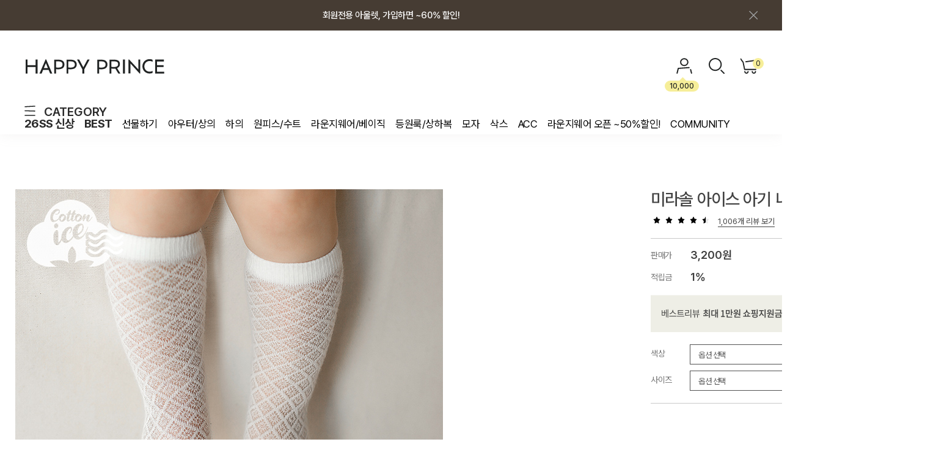

--- FILE ---
content_type: text/html
request_url: https://review4.cre.ma/v2/happyprince.co.kr/product_reviews/gallery?product_code=115673&iframe_id=crema-product-reviews-1&widget_id=42&widget_style=gallery&install_method=hardcoded&app=0&parent_url=https%3A%2F%2Fhappyprince.co.kr%2Fshop%2Fshopdetail.html%3Fbranduid%3D115673%26search%3D%26xcode%3D%26mcode%3D%26scode%3D%26GfDT%3DaGx3VVk%253D&nonmember_token=&secure_device_token=V2f013a288464f017ebfa7c6b190eac6d43117e0847e9d3a298624923b489531c96eb2d4267370a87689875248f78f2234&iframe=1
body_size: 1199
content:
<!DOCTYPE html><html lang=ko><head><meta charset=utf-8><meta http-equiv=X-UA-Compatible content="IE=edge"><meta name=viewport content="width=device-width,initial-scale=1"><link rel=icon type=image/png href=https://assets4.cre.ma/m/favicons/crema/v2/favicon_widget.png><title>CREMA</title><style type=text/css>@font-face {
        font-family: xeicon;
        font-display: swap;
        src: local('xeicon'),
          url('https://assets4.cre.ma/m/fonts/xeicon/xeicon.woff2')
            format('woff2'),
          url('https://assets4.cre.ma/m/fonts/xeicon/xeicon.woff') format('woff');
        font-weight: 400;
        font-style: normal;
      }</style><link href=/v2/css/app.4133ae48.css rel=preload as=style><link href=/v2/css/chunk-vendors.fbc69ee0.css rel=preload as=style><link href=/v2/js/app.b7c44dad.js rel=preload as=script><link href=/v2/js/chunk-vendors.77a8b0a0.js rel=preload as=script><link href=/v2/css/chunk-vendors.fbc69ee0.css rel=stylesheet><link href=/v2/css/app.4133ae48.css rel=stylesheet></head><body><noscript><strong>We're sorry but review-widgets-client doesn't work properly without JavaScript enabled. Please enable it to continue.</strong></noscript><div id=app></div><script src=/v2/js/chunk-vendors.77a8b0a0.js></script><script src=/v2/js/app.b7c44dad.js></script></body></html>

--- FILE ---
content_type: text/css
request_url: https://happyprince.co.kr/shopimages/happyprinc/template/work/24199/common.css?r=1768346568
body_size: 9428
content:
/*
========================================================================
RESET
========================================================================
*/


input[type="checkbox"]{width:15px;height:15px; background:url(/design/happyprinc/wib/img/chbin.svg) no-repeat center;  appearance: none;}
input[type="checkbox"]:checked{width:15px;height:15px; background:url(/design/happyprinc/wib/skin/common/chyes.svg) no-repeat center;}
input[type="radio"]{width:15px;height:15px !important; background:url(/design/happyprinc/wib/img/radiono.svg) no-repeat center;  appearance: none;border:none !important;}
input[type="radio"]:checked{width:15px;height:15px; background:url(/design/happyprinc/wib/img/radioyes.svg) no-repeat center;}






/* global rest */
#preview_wrap{display:none !important}
html, body { height: 100%;}
a,area { blr:expression(this.onFocus=this.blur()) }
:focus { -moz-outline-style: none; }
html, body, pre,
h1, h2, h3, h4, h5, h6,
dl, dt, dd, ul, li, ol,
th, td, p, blockquote,
form, fieldset, legend,
menu, nav, section, hgroup, article, header, aside, footer,
input, select, textarea, button {  margin: 0;  padding: 0;}
*{ color: #424242; font-family:"Pretendard Variable" ,"Pretendard", -apple-system, BlinkMacSystemFont, system-ui, "Apple SD Gothic Neo", "Noto Sans KR", "Malgun Gothic", "Apple Color Emoji", "Segoe UI Emoji", "Segoe UI Symbol", sans-serif !important; }
img, fieldset,button { border:0 none;}
img {vertical-align: top;}
li { list-style: none;}
hr, caption, legend { display: none;}
a {text-decoration: none;}
a:hover {}
button {overflow: hidden; cursor: pointer;}
button span { visibility: hidden;}
address, em { font-style: normal;}
button, input, select, textarea, a { vertical-align: middle;}
select {  line-height: 50px; height: 50px;border:1px solid #c9c9c9}
input:focus { outline: none;}
table { width: 100%; border-collapse: collapse; border-spacing: 0; table-layout: fixed; word-wrap: break-word; word-break: keep-all;}

/*
========================================================================
공통 class
========================================================================
*/
/* image replace, hidden text */
.ir *,
.blind { z-index:-1; position: absolute; display: block; left: 0; top: 0; overflow: hidden; visibility: hidden; width: 0; height: 0; text-indent: -9999px; }
/* block, inline */
.d-block { display: block;}
.d-inline { display: inline;}
.display { display: none !important; }
/* form */
.txt-right { text-align: right; }
.txt-input1 { padding: 2px 0 0 2px; height: 17px; line-height: 17px; border: 1px solid #e2e9ef; border-top: 1px solid #aaadb2; }
.txt-input2 { padding: 2px 0 0 2px; height: 17px; line-height: 17px; border: 1px solid #dcdcdc; }
.MS_input_txt { margin-right:5px; padding: 2px 0 0 2px; line-height: 17px; border: 1px solid #dcdcdc; }
.txt-disabled { background-color: #f6f6f6; }
.chk-rdo { width: 13px; height: 13px; vertical-align: middle; }
.txt-area1 { overflow-y: scroll; padding: 2px 0 0 2px; line-height: 17px; border: 1px solid #e2e9ef; border-top: 1px solid #aaadb2; }
/* file add trick */
.file-wrap { display: inline-block; overflow: hidden; position: relative; height: 23px; width: 280px; vertical-align: middle; background: url(/images/btn/h20_trick_fileadd.gif) no-repeat right 0; }
.file-wrap .file-txt { float: left; border: 0 none; height: 18px; font-size: 12px; line-height: 18px; width: 198px; border: 1px solid #ccc; }
.file-wrap .file-trick { cursor: pointer; position: absolute; right: 0px; top: 0; right: 0; width: 100px; height: 20px; background: none; border: 0 none; opacity: 0; filter: alpha(opacity=0); }
/* font-color */
.fc-red { color: #bd101b; }
.fc-blue { color: #2c6b9e; }
.MS_option_price { color: #FF3C00; }
/* bold */
.bold { font-weight: bold; }
/* float clear */
.clear {zoom: 1;}
.clear:after {content: ""; display: block; clear: both;}
/* margin */
.mr-5 { margin-right: 5px;}
.mr-10 { margin-right: 10px; }
.mr-15 { margin-right: 15px; }
.mr-20 { margin-right: 20px; }
.ml-5 { margin-left: 5px; }
.ml-10 { margin-left: 10px; }
.ml-15 { margin-left: 15px; }
.ml-20 { margin-left: 20px; }
.mt-5 { margin-top: 5px; }
.mt-10 { margin-top: 10px; }
.mt-15 { margin-top: 15px; }
.mt-20 { margin-top: 20px; }
.mb-5 { margin-bottom: 5px; }
.mb-10 { margin-bottom: 10px; }
.mb-15 { margin-bottom: 15px; }
.mb-20 { margin-bottom: 20px; }
/* padding */
.pr-5 { padding-right: 5px; }
.pr-10 { padding-right: 10px; }
.pr-15 { padding-right: 15px; }
.pr-20 { padding-right: 20px; }
.pl-5 { padding-left: 5px; }
.pl-10 { padding-left: 10px; }
.pl-15 { padding-left: 15px; }
.pl-20 { padding-left: 20px; }
.pl-30 { padding-left: 30px; }
.pt-5 { padding-top: 5px; }
.pt-10 { padding-top: 10px; }
.pt-15 { padding-top: 15px; }
.pt-20 { padding-top: 20px; }
.pb-5 { padding-bottom: 5px; }
.pb-10 { padding-bottom: 10px; }
.pb-15 { padding-bottom: 15px; }
.pb-20 { padding-bottom: 20px; }
/* table */
table img { vertical-align: middle; }
.tb-bold { font-weight: bold; }
.tb-left,
.tb-center,
.tb-right { padding: 0 10px; }
.tb-btn { padding: 0; }
.tb-left { text-align: left; color:#3E3E3E; }
.tb-center { text-align: center; font-size:11px;font-weight:none; color:#5c5859;  font-family: 'nanumgothic',돋움;}
.tb-right { text-align: right; }
.tb-label-r5 label { margin-right: 5px; }
.tb-label-r10 label { margin-right: 10px; }
.tb-label-r10 label.last,
.tb-label-r5 label.last{ margin-right: 0; }
/* table-type-1 */
.table-type-1 { border-top: 1px solid #b7b7b7; border-bottom: 1px solid #b7b7b7; }
.table-type-1 th,
.table-type-1 td { padding: 8px 0 8px; background: url(/images/d3/modern_simple/common/dot_h1_w10.gif) repeat-x 0 bottom; }
.table-type-1 tr.nbg th,
.table-type-1 tr.nbg td { background-image: none; }
.table-type-1 tr.bg th,
.table-type-1 tr.bg td { background-color: #f8f8f8; }
.table-type-1 th { font-weight: normal; }
/* table-type-2 */
.table-type-2 { border-top: 1px solid #b7b7b7; border-bottom: 1px solid #b7b7b7; }
.table-type-2 th,
.table-type-2 td { padding: 8px 0 8px; background: url(/images/d3/modern_simple/common/dot_h1_w10.gif) repeat-x 0 bottom; }
.table-type-2 th { font-weight: normal; }
.table-type-2 tr.nbg th,
.table-type-2 tr.nbg td { background-image: none; }
/* 상품리스트 (메인/검색/상품리스트) */
.prd-list { margin-top: 10px; }
.prd-list table td { border: 0; vertical-align: top; }
.prd-list table .tb-center { padding: 0 10px; }
.prd-list table .info { padding: 5px 0; }
.prd-list .thumb { width: 196px; height: 196px; margin-left: auto; margin-right: auto; font-size:0; line-height: 0; border: 2px solid #f2f4f3; }
.prd-list .thumb a,
.prd-list .thumb img { display: block; width: 100%; height: 100%; }
.prd-list .dsc { margin-top: 15px; font-weight: bold; }
.prd-list .price { margin-top: 0px; font-weight: bold; color: #333; }
/* 장바구니 리스트, 주문상품 리스트 */
.table-cart { margin-top: 10px; margin-bottom :30px; border-bottom: 1px solid #b7b7b7; }
.table-cart thead th { padding: 7px 0 6px; background-color: #fff;border-top: 2px solid #000;  border-bottom: 1px solid #b7b7b7;  }
.table-cart tbody td,
.table-cart tfoot { background: url(/images/d3/modern_simple/common/dot_h1_w10.gif) repeat-x 0 0; }
.table-cart tbody td { padding: 3px 0 3px; }
.table-cart tbody td .thumb { width: 50px; height: 50px; margin-left: auto; margin-right: auto; font-size: 0; line-height: 0; border: 2px solid #f6f6f6; }
.table-cart tbody td .thumb a,
.table-cart tbody td .thumb img { display:block; width:50px; height:50px; }
.table-cart tbody td .thumb a { font-size: 0; line-height: 0; }
.table-cart tbody td .d-block { padding-bottom: 3px; }
.table-cart tbody tr.nbg td { background-image: none; }
.table-cart tfoot td { padding: 10px 0; font-weight: bold; }
.table-cart tfoot strong { color: #be101a; }
/* 수량 컨트롤 */
.table-cart .opt-spin { position: relative; width: 36px; height: 20px; margin-left: auto; margin-right: auto; padding-bottom: 3px; }
.table-cart .opt-spin .txt-spin,
.table-cart .opt-spin .btns { float: left; }
.table-cart .opt-spin .txt-spin { width: 22px; height: 18px; padding-right: 2px padding-top: 2px; border: 1px solid #acacac; font-size: 11px; text-align: right; }
.table-cart .opt-spin .btns { width: 12px; height: 20px; margin-top: 3px; }
.table-cart .opt-spin .btns img { overflow: hidden; float: left; text-indent: -999px; background: none; }
/* 주문 - 주문정보 테이블 */
.table-order-info { margin-top: 10px; border-top: 1px solid #b7b7b7; border-bottom: 1px solid #b7b7b7; }
.table-order-info tbody th,
.table-order-info tbody td { padding: 8px 0 7px; background: url(/images/d3/modern_simple/common/dot_h1_w10.gif) repeat-x 0 0; }
.table-order-info tbody th { letter-spacing: -1px; background-color: #ededed; }
.table-order-info tbody th .d-block { font-weight: normal; letter-spacing: 0; }
.table-order-info tbody tr.nbg th,
.table-order-info tbody tr.nbg td { background-image: none; }
/* 마이페이지 디자인 타입2 테이블 리스트, 타이틀 */
.tit-tb-list { margin-top: 30px; font-size: 12px; color: #5f5f5f; padding-left: 10px; background: url(/images/d3/modern_simple/common/bull_h3_sqr_gray.gif) no-repeat 0 45%; }
.table-d2-list { border-top: 2px solid #cdcdcd; border-bottom: 1px solid #cdcdcd; }
.table-d2-list thead th { padding: 6px 0; background-color: #ededed; border-bottom: 2px solid #cdcdcd; }
.table-d2-list tbody td { padding: 6px 0 5px; border-bottom: 1px solid #e3e3e3; }
/* 마이페이지 디자인 타입2 테이블 뷰 */
.table-d2-view { margin-top: 5px; border: 2px solid #cdcdcd; border-bottom: 1px solid #cdcdcd; }
.table-d2-view th, 
.table-d2-view td { padding: 6px 0 5px; border-bottom: 1px solid #cdcdcd; }
.table-d2-view th { font-weight: bold; border-right: 1px solid #e3e3e3; background-color: #ededed; }

/* 현재위치 */
.loc-navi { text-align: right; }
.loc-navi,
.loc-navi a { color: #999; text-transform: capitalize; }
/* 페이지 타이틀 */
/* 타입 1*/
#content .tit-page { position: relative; margin-top: 20px; font-size: 0; line-height:0; padding-bottom: 12px; border-bottom: 1px solid #d0d0d0; }
#content .tit-page .dsc { position: absolute; right: 0px; top: 15px; font-size: 11px; color: #a5a5a5; letter-spacing: -1px; }
#content .tit-page .dsc em { color:#333; }
/* 타입 2 */
#content .tit-page-2 { position: relative; margin-top: 15px; padding-bottom: 6px; border-bottom: 1px solid #d0d0d0; }
#content .tit-page-2 .dsc { letter-spacing: -1px; display: inline-block; padding-top: 2px; margin-left: 30px; color: #9b9b9b; }
/* 상품 total/정렬 */
/* 게시판 총게시글,PAGE */
.total-page { zoom: 1; overflow: hidden; }
.total-page .total { float: left; width: auto; }
.total-page .page { float: right; width: auto;}
/* 회원 등급 표시 */
/* 타입 1 */
.mem-lvl { zoom: 1; overflow: hidden; padding: 15px 50px 15px 180px; background-color: #ededed; }
.mem-lvl .lvl-img,
.mem-lvl p { position: relative; float: left; }
.mem-lvl .lvl-img { left: -120px; margin-right: -120px; width: 120px; }
.mem-lvl p { width: 100%; padding-top: 10px; line-height: 16px; }
.mem-lvl p em { color: #be101a; font-weight: bold; }
.mem-lvl span.MS_group_reserve_msg,
.mem-lvl span.MS_group_dc_msg {
    color:#F26622;
}
/* 타입 2 */
.mem-lvl-2 { zoom: 1; overflow: hidden; padding: 15px 50px 15px 150px; border: 5px solid #ededed; }
.mem-lvl-2 .lvl-img,
.mem-lvl-2 p { position: relative; float: left; }
.mem-lvl-2 .lvl-img { left: -130px; margin-right: -130px; width: 120px; border-right: 1px solid #ededed; }
.mem-lvl-2 p { width: 100%; padding-top: 10px; line-height: 16px; }
.mem-lvl-2 p em { color: #be101a; font-weight: bold; }
.mem-lvl-2 span.MS_group_reserve_msg,
.mem-lvl-2 span.MS_group_dc_msg {
    color:#F26622;
}

/* 마이페이지 상단 메시지 박스 */
.t-box-msg { padding: 10px 20px; border: 5px solid #ededed; }
.t-box-msg strong { color: #0178d3; }

/*
========================================================================
공통 - 레이어
========================================================================
*/
/*
========================================================================
공통 - 레아웃
========================================================================
*/
/* z-index */
#layerWrap 

/* layout */
#header,
#layerWrap,
#contentWrap,
#ftLink .link,
#footer { position: relative; width:100%; margin-left: auto; margin-right: auto; }
#contentWrapper { position: relative; margin:0 auto; padding-top:220px}
/*위브 쿠키체크*/
.topban #contentWrapper{padding-top: 129px}
#contentWrap:after { content: ""; display: block; clear: both; }





#contentWrap { zoom: 1; min-width:1150px; }
#content { margin:0 auto;  width: 1150px; margin-top:0px;  position: relative;  float: left;  }
#content1 { margin:0 auto;  width: 1152px; margin-top:0px;  position: relative;  }

/*위브 마이페이지 공통*/
#content2 {width: width:100%; padding-left:280px; }
#aside {position:absolute; top:0; left:0; padding-top:4px;}

/* 위브페이징 */
.paging, .item-page, .pager {margin-top: 60px; text-align:center;}

.paging {display:flex; justify-content:center; align-items:center; }
.paging li {width:33px; height:33px; text-align:center; line-height:33px; font-size:13px; font-weight:400; color:#C9C9C9; margin:0 5px;  }
.paging li a {display:block; width:100%; height:100%;font-size:13px; font-weight:400; color:#C9C9C9;}
.paging li.now a {background:#767676; border-radius:50%; color:#fff; font-weight:600;}
.paging li.first a {text-indent:-9999px; background:url('/design/happyprinc/wib/img/p_first.svg') no-repeat center center;}
.paging li.prev a {text-indent:-9999px; background:url('/design/happyprinc/wib/img/p_prev.svg') no-repeat center center;}
.paging li.next a {text-indent:-9999px; background:url('/design/happyprinc/wib/img/p_prev.svg') no-repeat center center; transform:rotate(-180deg); }
.paging li.last a {text-indent:-9999px; background:url('/design/happyprinc/wib/img/p_first.svg') no-repeat center center; transform:rotate(-180deg);}

.item-page {display:flex; justify-content:center; align-items:center; }
.item-page a {width:33px; height:33px; text-align:center; line-height:33px; font-size:13px; font-weight:400; color:#C9C9C9; margin:0 5px;  }
.item-page a.now {background:#767676; border-radius:50%; color:#fff; font-weight:600;}
.item-page a.first {text-indent:-9999px; background:url('/design/happyprinc/wib/img/p_first.svg') no-repeat center center;}
.item-page a.prev {text-indent:-9999px; background:url('/design/happyprinc/wib/img/p_prev.svg') no-repeat center center;}
.item-page a.next {text-indent:-9999px; background:url('/design/happyprinc/wib/img/p_prev.svg') no-repeat center center; transform:rotate(-180deg); }
.item-page a.last {text-indent:-9999px; background:url('/design/happyprinc/wib/img/p_first.svg') no-repeat center center; transform:rotate(-180deg);}

.pager ol {display:flex; justify-content:center; align-items:center; }
.pager ol li {width:33px; height:33px; text-align:center; line-height:33px; margin:0 5px;  }
.pager ol li a {display:block; width:100%; height:100%;font-size:13px; font-weight:400; color:#C9C9C9;}
.pager ol li a img {display:none;}
.pager ol li.now a {background:#767676; border-radius:50%; color:#fff; font-weight:600;}
.pager ol li.first a {background:url('/design/happyprinc/wib/img/p_first.svg') no-repeat center center;}
.pager ol li.prev a {background:url('/design/happyprinc/wib/img/p_prev.svg') no-repeat center center;}
.pager ol li.next a {background:url('/design/happyprinc/wib/img/p_prev.svg') no-repeat center center; transform:rotate(-180deg); }
.pager ol li.last a {background:url('/design/happyprinc/wib/img/p_first.svg') no-repeat center center; transform:rotate(-180deg);}





/* 상품 미리보기 레이어 */
#detailpage { position: absolute; top: 100px; display: block; width: 640px; padding: 10px 10px 40px; border: 3px solid #93a4b3; background-color: #fff; }
#detailpage .loc { zoom: 1; overflow: hidden; }
#detailpage .loc span { float: right; width: auto; }
/*
#detailpage .loc span { float: right; width: auto; padding-left: 10px; background: url(/images/d3/modern_simple/common/bull_h5_arow_blue.gif) no-repeat 0 6px; }
*/
#detailpage .hd {
    margin-top: 10px; padding: 5px 10px 5px 30px; border: 1px solid #becbd7; background: #e0e6ec url(/images/d3/modern_simple/common/bull_h11_sqr_arow.gif) no-repeat 10px 10px;
    -moz-border-radius: 3px;
    -webkit-border-radius: 3px;
    border-radius: 3px;
}
#detailpage .hd h2 { font-weight: bold; font-size: 16px; color: #666; }
#detailpage .detail { zoom: 1;  margin-top: 20px; padding-left: 300px; }
#detailpage .thumb-wrap,
#detailpage .txt-wrap { position: relative; float: left; }
#detailpage .close-layer { position: absolute; right: 0px; bottom: 0px; _bottom: -1px; }
/* thumb-wrap */
#detailpage .thumb-wrap { width: 300px; left: -300px; margin-right: -300px; text-align: center; }
#detailpage .thumb-wrap .btns { margin-top: 10px; font-size: 0; line-height: 0;}
#detailpage .thumb-wrap .btns a { margin-left: 5px; }
#detailpage .thumb-wrap .thumb img { width: 250px; }
/* txt-wrap */
#detailpage .txt-wrap { width: 100%; }
#detailpage .txt-wrap .ptit { font-weight: bold; font-size: 14px; color: #333; border-bottom:2px solid #ccc; }
#detailpage .txt-wrap .opt { margin-top: 5px; }
#detailpage .txt-wrap .opt li { padding: 3px 0; }
#detailpage .txt-wrap .opt li.s-price { color: #a00000; }
#detailpage .txt-wrap .f-btns { margin-top: 10px; padding-top: 10px; border-top: 1px solid #ccc; font-size: 0; line-height: 0; }
#detailpage .txt-wrap .f-btns a { margin-right: 5px; }
/* opt-spin */
#detailpage .opt-spin { display: inline-block; position: relative; width: 36px; height: 20px; }
#detailpage .opt-spin .txt-spin { width: 22px; height: 18px; padding-right: 2px padding-top: 2px; border: 1px solid #acacac; font-size: 11px; text-align: right; }
#detailpage .opt-spin .btns { position:absolute; left: 35px; top:0px; width: 12px; height: 20px; }
#detailpage .opt-spin .btns img { overflow: hidden; float: left; text-indent: -999px; background: none; }
#detailpage .thumb-wrap .btns { margin-top: 10px; font-size: 0; line-height: 0;}
#detailpage .thumb-wrap .btns a { margin-left: 5px; }

/* 게시판 공통 - 일반, 겔러리, 컨텐츠링크, 자료실, 미니홈피, 방명록, 동영상 */
/* 상단 */
.bbs-hd { padding: 0px 0 20px; }
.bbs-hd .link { text-align: center; font-size: 0; line-height: 0; }
.bbs-hd .link li { display: inline; }
.bbs-hd .link li a { padding: 0 8px; color: #9c9c9c; letter-spacing: -0.5px; background: url(/images/d3/modern_simple/common/bull_bbs_hd_link.gif) no-repeat left 50%; }
.bbs-hd .link li.last a { background-image: none; }
/* 타이틀 */
.bbs-tit { margin-bottom: 30px; margin-top: 20px; text-align: center; }
.bbs-tit .braket { padding: 0 15px; font-weight: bold; color: #cfcfcf; font-size: 14px; vertical-align: middle; }
.bbs-tit em { margin-left: 10px; font-size: 11px; color: #898989;}
/* 검색 */
.bbs-sch { margin-top: 20px; margin-bottom : 10px; float: left; }
.bbs-sch label { margin-right: 10px; }
.bbs-sch .key-wrap { font-size: 0; line-height: 0;  height: 25px;}

.bbs-sch .key-wrap input { width: 125px; height: 25px; }
.bbs-sch .key-wrap,
.bbs-sch .keyword,
.bbs-sch img { vertical-align: middle; }
.bbs-sch .keyword { width: 125px; height: 25px; padding: 2px 0 0 2px; margin-right: 3px; line-height: 25px; border: 1px solid #fff; }


/* 게시판 글쓰기, 목록 이동 링크 */
.bbs-link { font-size: 0; line-height: 0; }
.bbs-link a { display: inline-block; padding: 0 2px; font-size: 11px; line-height: 14px; color: #9b9b9b; }
.bbs-link a.write { padding-left: 23px; background: url(/images/d3/modern_simple/common/icon_bbs_write_link.gif) no-repeat 0 45%; }
/* 게시판 글쓰기, 목록 이동 링크 */
.bbs-link a.none { background: url('');}
.bbs-link span { font-size:11px; color:#555; line-height:14px;}
/* 게시판 한줄공지 */
.bbs-online-notice { margin-top: 10px; margin-bottom: -10px; padding: 7px 10px; color: #9d9d9d; border-top: 1px solid #e5e5e5; border-bottom: 1px solid #e5e5e5; }
/* 게시판 타입 - 리스트 */
.bbs-table-list { margin-top: 5px; }
.bbs-table-list thead th,
.bbs-table-list tbody td  { padding: 6px 0;} 
.bbs-table-list thead th { color: #9d9d9d; font-weight: bold; font-size: 11px;  border-top: 2px solid #000; border-bottom: 1px solid #e5e5e5; }
.bbs-table-list tbody td { background: url('/images/d3/modern_simple/common/dot_bbs_list.gif') repeat-x 0 bottom;}
/* 게시판 타입 - 보기 */
.bbs-table-view { margin-top: 10px;}
.bbs-table-view thead th,
.bbs-table-view thead th { color: #9d9d9d; font-weight: bold; font-size: 11px;  border-top: 1px solid #e5e5e5; border-bottom: 1px solid #e5e5e5; }
.bbs-table-view tbody td.line { background: url('/images/d3/modern_simple/common/dot_bbs_list.gif') repeat-x 0 bottom;}
.bbs-table-view .btn-dwn { margin-top:15px;}

/* 미니홈피, 방명록 게시글 뷰 */
/* 상단 */
.visit-vhd { margin-top: 10px; border-top: 1px solid #e5e5e5; }
.visit-vhd th,
.visit-vhd td { padding: 3px 0; border-bottom: 1px solid #e5e5e5; font-family: Dotum; } 
.visit-vhd .tb-left{ padding: 0 3px; }
.visit-vhd td .tb-no { color: #9c9c9c; }
.visit-vhd td .tb-ctrl,
.visit-vhd td .tb-ctrl a { font-size: 11px; color: #9c9c9c; }
/* 내용*/
.visit-vcont { background: url('/images/d3/modern_simple/common/dot_bbs_list.gif') repeat-x 0 bottom; }
.visit-vcont th,
.visit-vcont td { padding: 6px 0; border-bottom: 1px solid #e5e5e5;} 
.visit-vcont th { font-weight: normal; font-family: Dotum; color: #9d9d9d; }
.visit-vcont tr.no-line th,
.visit-vcont tr.no-line td { padding-bottom: 0; border-bottom: 0; }
.visit-vcont tr.dot-line th,
.visit-vcont tr.dot-line td { padding-top: 2px; border-bottom: 1px dotted #e5e5e5; }
.visit-vcont tr.info td .tb-left { padding-left: 0; color: #555;}
.visit-vcont .tb-left{ padding: 0 3px; }
.visit-vcont td .tb-cont { padding: 5px 0; min-height: 250px; _height: 250px; }
.visit-vcont td .tb-cont img { max-width: 100%; }
/* 코멘트 */
.visit-vcmt th,
.visit-vcmt td { padding: 6px 0; vertical-align: top; border-bottom: 1px solid #e5e5e5; }
.visit-vcmt th { color: #c5c5c5; }
.visit-vcmt .tb-tit { font-weight: bold; background: url('/images/d3/modern_simple/common/bull_bbs_hd_link.gif') repeat-y right 0; }
.visit-vcmt td .tb-txt { min-height: 30px; _height: 30px; padding-left: 10px; color: #555; }
.visit-vcmt td .date,
.visit-vcmt td .ctrl { display: block; font-size: 11px; }
.visit-vcmt td .date { color: #555; }
.visit-vcmt td .ctrl { margin-top: 5px; }
.visit-vcmt td .ctrl a { margin-left: 2px; margin-right: 2px; color: #999; font-size: 11px; }
/* 작성 */
.vist-vcmt-reg { margin-top: 10px; border-bottom: 1px solid #e5e5e5; }
.vist-vcmt-reg th,
.vist-vcmt-reg td ,#comment_reply_input th { padding: 6px 0;}
.vist-vcmt-reg th ,#comment_reply_input th { font-weight: normal; color: #9d9d9d; font-family: Dotum; }
.vist-vcmt-reg .tb-left ,#comment_reply_input .tb-left{ padding: 0 3px; }
.vist-vcmt-reg th .tb-left { padding-left: 10px; background: url('/images/d3/modern_simple/common/bull_join_required.gif') no-repeat 0 45%; }
/* 게시판 타입 - 쓰기 */
.bbs-table-write { margin-top:10px;}
.bbs-table-write tbody th,
.bbs-table-write tbody td  { padding:6px 0; border-top:1px solid #e5e5e5; border-bottom:1px solid #e5e5e5; color:#000; font-weight:normal; font-size:11px;} 
/* 게시판 타입 - 비밀번호찾기 */
.bbs-table-pwd { margin-top:25px;}
.bbs-table-pwd table { width:260px; margin-left:auto; margin-right:auto;}
.bbs-table-pwd tbody th,
.bbs-table-pwd tbody td  { padding:6px 0;  border-top:1px solid #e5e5e5; border-bottom:1px solid #e5e5e5; color:#9d9d9d; font-weight:normal; font-size:11px;} 
/* 공통으로 쓰는거 */
textarea { width:600px; height:47px; padding:2px; border:1px solid #EDEDED;}        
.input-style { padding:2px; height:14px; line-height:14px; border:1px solid #EDEDED;}

.cont-sub-des { position:relative;}
.cont-sub-des span { margin-right:15px; color:#000;}
.cont-sub-des span em { font-size:11px; color:#9c9c9c;}
.cont-sub-des .hit { position:absolute; top:15px; right:0;}
.cont-sub-des .hit span { margin-right:0;}

/*

.comment-box { border:1px solid #E9E9E9; }
.bbs-table-view .comment-box td { padding-bottom:20px; border-top:1px solid #e5e5e5; vertical-align:top;}
.comment-box .com-name { margin-right:8px; padding:0 8px; background: url('/images/d3/modern_simple/common/bull_bbs_hd_link.gif') repeat-y 100% 0; font-weight:bold; color:#c5c5c5;}
.bbs-table-view td.com-wrt-box { border:0;}
.com-wrt-box label { padding-left:7px; color:#9d9d9d; background: url('/images/d3/modern_simple/common/bull_join_required.gif') no-repeat 0 50%;}
.com-wrt-box .input-style { margin:0 10px 0 7px; padding:2px; height:14px; line-height:14px; border:1px solid #EDEDED;}
.com-wrt-box .wrt { margin-top:7px;}
.view-link { padding:12px 0;}

*/

/* 게시판 회원 게시글 검색 */
.search_id { background: none repeat scroll 0 0 #FFFFFF; border: 1px solid #DADADA; display: block; padding: 3px; position: absolute; width: 90px; }

/* 개인정보보호정책 동의 */
.new-privercy-contract { text-align: left; padding: 0px; }
.new-privercy-contract p { font-weight: bold; margin: 0; margin-bottom: 10px; margin-top: 20px; text-align: left; }
.privercy-contract-tap { position: relative; height:40px; }
.privercy-contract-tap ul { list-style: none; margin: 0; padding: 0; position: absolute; bottom: -1px; *bottom: -2px; }
.privercy-contract-tap li { border: 1px solid #ccc; border-right: none; background: #F4F4F4; float:left; display: inline-block; }
.privercy-contract-tap li a { display: block; padding: 10px 10px; text-decoration: none; }
.privercy-contract-tap li.end { border-right: 1px solid #ccc; }
.privercy-contract-tap li.sel { background: #FFFFFF; border-bottom: 1px solid #FFFFFF; }
.privercy-contract { clear: both; }
.privercy-contract textarea { clear: both; border: 1px solid #CCC; height: 60px; background: #FFFFFF; padding: 10px; width: 660px; }
.privercy-agree { margin: 10px 0; }
.privercy-agree label{ margin-right: 10px; }

/* peppermint layout */


/* peppermint common class */
.item-wrap { }

.item-hd { position: relative; width: 100%; margin-top: 30px; padding-bottom: 5px; border-bottom: 0px solid #b5b5b5; }
.item-hd .tit { zoom: 1; overflow: hidden; }
.item-hd .tit dt,
.item-hd .tit dd { float: left; }
.item-hd .tit h2 { padding-left: 5px; font-size: 0; }
.item-hd .tit dd { padding: 0px 0 0 0px; color: #b8b8b8; font-size: 11px; }
.item-hd .odr { position: absolute; top: 5px; right: -10px; width: 210px; }
.item-hd .odr ul { zoom: 1; overflow: hidden; }
.item-hd .odr li { float: left; margin-right: 10px; }
.item-hd .odr li a { line-height: 1.5; color: #b8b8b8; font-size: 11px; }
.item-hd .btn { position: absolute; top: -5px; right: 0; width: 186px; text-align: right; }







/* 상품진열코드 */

#main .tit { padding:0; text-align:center; margin-top:40px; }
.item-list { zoom: 1;  padding-bottom: 0px; }
.item-list:after { content: ""; clear: both; display: block; }
.item-list .item { float: left; width: 288px; margin-bottom: 50px;text-align: center; }
.item-list .item .thumb { margin: 0 auto 0px; width:280px; height: auto;  }
.item-list .item .thumb img { width:100% ; height: auto; }
.item-list .item .info { width: 280px; }
.item-list .item .info li { width: 100%; text-align:center;padding:0px;  margin:0px;}
.item-list .item .info .name { margin-top: 8px; text-align:center; font-size:12px; font-weight:none; font-family: 'Nanum Gothic', 돋움, dotum; color: #797979; }
.item-list .item .info .subname { color: #7F7F7F; text-align:center; padding-top:0px; font-size:12px; font-family: 'Nanum Gothic', 돋움, dotum;  }
.item-list .item .info .txt { margin-top: 0px; text-align:center;}


.item-list .item .info .price01 { color: #9A9A9A; padding:0px; font-size:11px; line-height:12px;  font-family: 'Nanum Gothic' ,돋움, dotum; }
.item-list .item .info .price02 { color: #9A9A9A; padding:0px; font-size:11px; line-height:20px;  font-family: 'Nanum Gothic' ,돋움, dotum;}
.item-list .item .info .price03 { color: #9A9A9A; padding:0px; font-size:11px; line-height:12px;  font-family: 'Nanum Gothic' ,돋움, dotum;}
.item-list .item .info .price04 { color: #9A9A9A; padding:0px; font-size:11px; line-height:20px;  font-family: 'Nanum Gothic' ,돋움, dotum; font-weight:bold;}
.item-list .item .info .price span .org1 { color: #414141; font-size:11px; line-height:12px;  font-family: 'Nanum Gothic' ,돋움, dotum;}
.item-list .item .info .price span .sell1 { color: #797979; font-size:11px; line-height:12px;  font-family: 'Nanum Gothic' ,돋움, dotum;}



/* 분류타이틀 */

.titbox { width:100%; background-color: #fff; border: 0px solid #EFEFEF; margin-top:30px; margin-bottom:0px;}
.titbox .title { text-align:center;  margin:0 auto;  border-bottom: 0px solid #ededed; overflow:hidden; }
.titbox .title .name { font-weight:bold; font-size:20px; color:#4d4643; text-transform:uppercase;  font-family: 'Nanum Gothic' ,돋움, dotum; letter-spacing:0px;}
/* 이용약관버튼 */

.joinbtn01 { display:inline-block; *display:inline;   padding:2px 30px;  height:30px; line-height:30px; background-color: #5c5859  ; border: 0px solid #EFEFEF; color:#fff; margin-bottom:30px; text-decoration:none;font-size:8pt;font-family: 'nanumgothic',돋움; letter-spacing:0px;  }
.joinbtn01:hover { background-color: #7A7A7A; border: 0px solid #EFEFEF; color:#fff; }
.joinbtn02 { display:inline-block; *display:inline;   padding:2px 30px;  height:30px; line-height:30px; background-color: #7A7A7A; border: 0px solid #EFEFEF; color:#fff; margin-bottom:30px; text-decoration:none;font-size:8pt;font-family: 'nanumgothic',돋움; letter-spacing:0px;  }
.joinbtn02:hover { background-color: #BFBFBF; border: 0px solid #EFEFEF; color:#fff; }



/* 주문서 버튼 */

.order_btn01 { display:inline-block; *display:inline;   padding:2px 10px;  height:15px; line-height:15px; background-color: #5c5859  ; border: 0px solid #EFEFEF; color:#fff; text-decoration:none;font-size:8pt;font-family: 'nanumgothic',돋움; letter-spacing:0px;  }
.order_btn01:hover { background-color: #7A7A7A; border: 0px solid #EFEFEF; color:#fff; }



/* 장바구니버튼 */

.cartbtn01 { display:inline-block; *display:inline;   padding:2px 30px;  height:25px; line-height:25px; background-color: #5c5859 ; border: 0px solid #EFEFEF; color:#fff; margin-bottom:30px; text-decoration:none;font-size:8pt;font-family: 'nanumgothic',돋움; letter-spacing:0px;  }
.cartbtn01:hover { background-color: #BFBFBF; border: 0px solid #EFEFEF; color:#fff; }

.cartbtn02 { display:inline-block; *display:inline;   padding:2px 30px;  height:25px; line-height:25px; background-color: #EAEAEA; border: 0px solid #EFEFEF; color:#000; margin-bottom:30px; text-decoration:none;font-size:8pt;font-family: 'nanumgothic',돋움; letter-spacing:0px;  }
.cartbtn02:hover { background-color: #BFBFBF; border: 0px solid #EFEFEF; color:#fff; }




/* 게시판 분류명 */
.bbs-hd .link li a{font-size:8pt;font-family: 'nanumgothic',돋움; letter-spacing:0px; color:#898989; font-weight:bold;}

.bbs-hd .link li:hover{ color:#000; }



/* 상품정렬 검색정렬 */


/* 상품 total/정렬 */
.total-sort { zoom: 1; overflow: hidden; border-top: 0px solid #e5e5e5; border-bottom: 0px solid #e5e5e5; background-color: #fff; height:25px; line-height:25px; margin-bottom:30px;}

/* total */
.total-sort .total { float: left; width: auto; font-size:11px; font-family: arial,돋움, dotum; color:#5c5859;}
.total-sort .total dt,
.total-sort .total dd { display: inline; }
.total-sort .total dd { font-weight: none; }
.total-sort .total dt { padding-left:15px; }
/* sort */
.total-sort .sort { float: right; width: auto; display: inline; margin-right: 20px;  }
.total-sort .sort li,
.total-sort .sort li a { float: left; width: auto; font-size:11px; font-family: 'nanumgothic',돋움, dotum; height:25px;line-height:25px; color:#e5e5e5;}
.total-sort .sort li { display: inline; margin-left: 10px; line-height:25px; height:25px;}


/* 게시판상단

#bbtitle { width:1150px; margin-bottom:50px;}
#bbtitle li { float: left; }
#bbtitle .sp01 { padding-right:6px; }
 */

/*위브추가*/
#content.w1100{width:1100px;margin:0 auto;float:none}
#bbtitle{width:100%;margin-bottom:60px}
#bbtitle ul{font-size:0}
#bbtitle ul li{float:none;display:inline-block;width:calc(14.28% - 1px);border:1px solid #C9C9C9;background:#fff;transition:all 0.3s;margin-left:-1px;text-align:center}
#bbtitle ul li a{display:block;font-size:14px;color:#767676;transition:all 0.3s;line-height:45px}
#bbtitle ul li.sel,#bbtitle ul li:hover{background:#767676;border-color:#767676}
#bbtitle ul li.sel a,#bbtitle ul li:hover a{color:#fff;font-weight:500}



/* 일반게시판 신고 기능 */
.bbs-table-view .btn-report { display:block; text-align:right; color:#9d9d9d; font-size:11px; }
.writer .btn-member-declare {display:inline-block; width:12px; height:13px; margin:-4px 0 0 5px; text-indent:-9999px; background:url(/images/d3/modern_simple/btn_declare_icon_pc.png) 0 0 no-repeat;}


/* 갤러리형게시판 신고 기능 */
.bbs-table-view .data-bd-cont {position: relative;}
.bbs-table-view .data-bd-cont .btn-report {display:inline-block; font-size:11px; color:#9d9d9d; position:absolute; right:10px; bottom:10px;}
.writer .btn-member-declare {display:inline-block; width:12px; height:13px; margin:-4px 0 0 5px; text-indent:-9999px; background:url(/images/d3/modern_simple/btn_declare_icon_pc.png) 0 0 no-repeat;}
/*위브추가*/
#contentWrap{overflow:hidden}
.w1520{width:1600px;margin:0 auto;padding:0 40px;box-sizing:border-box;}
#content.w1100{width:1100px;margin:0 auto;float:none}
@media (max-width: 1600px) { 
    .w1520{width:100%}
}
/*위브 상품폼 스타일 추가*/
.item-cont{font-size:0}
.item-cont > li{display:inline-block}
.item-cont > li .thumbnail{}
.item-cont > li .thumbnail .itemImg{position: relative;}
.item-cont > li .thumbnail .itemImg div.thumimg{overflow:hidden;}
.item-cont > li .thumbnail .itemImg div.thumimg  img{transition:all 0.5s}
.item-cont > li:hover .thumbnail .itemImg  div.thumimg  img{transform:scale(1.1)}
.item-cont > li .thumbnail .itemImg a{font-size:0}
.item-cont > li .thumbnail .itemImg a img{width:100%}
.item-cont > li .thumbnail .itemImg .icon{position: absolute;bottom:-10px;width:100%}
.item-cont > li .thumbnail .itemImg .icon span{font-size:0}
.item-cont > li .thumbnail .itemImg .icon span img{display:inline-block;width: auto;}
.item-cont > li .thumbnail .itemImg .icon.sold_out_icon{background:#424242;text-align:center;line-height:23px;bottom:0}
.item-cont > li .thumbnail .itemImg .icon.sold_out_icon span{font-size:13px;color:#fff;font-weight:400;letter-spacing:0.03em;display: block;}
.item-cont > li .infoBox{padding-top:23px}
.item-cont > li .infoBox .name{font-size:16.5px;color:#555555;letter-spacing:-0.03em;font-weight:550}
.item-cont > li .infoBox .txt{margin-top:10px}
.item-cont > li .infoBox .txt .percent{color:#ed6062;font-size:18px;font-weight:600;}
.item-cont > li .infoBox .txt li{display:inline-block;width:auto}
.item-cont > li .infoBox .txt .discount{margin-left:10px}
.item-cont > li .infoBox .txt .discount,.item-cont > li .infoBox .txt .price{font-size:18px;color:#3b3b3b;font-weight:600}
.item-cont > li .infoBox .txt .price strike{font-size:16px;color:#dadde2 ;font-weight:400}
.item-cont > li .infoBox .txt .price strike{margin-left:10px}




/* 네이버페이 이벤트 뱃지 */
.npay_badge { display:flex; align-items:center; /* display:none; 숨김처리 시 주석을 풀어주세요! */ }
.npay_badge a { display:flex; align-items:center; }
.npay_badge .badge {}
.npay_badge .badge img { width:auto; height:28px; }
.npay_badge .cont { padding-left:16px; font-size:15px; }
    /* 상세 */
    #productDetail .npay_badge { margin:15px 0 0 8px; }
    #productDetail .npay_badge .cont { font-size:14px; }
    /* 장바구니 */
    .npay_wrap { display:flex; justify-content:flex-end; margin-top:30px; }
    .npay_wrap .npay_badge { margin-right:40px; }
    html .npay_wrap  .npay_type_B_1 { margin-top:0 !important; }


--- FILE ---
content_type: text/css
request_url: https://happyprince.co.kr/shopimages/happyprinc/template/work/24199/shopdetail.css?t=202601140828
body_size: 13224
content:
/* BASIC css start */
/* 레이아웃 정렬 */
#wib_Header.fixed.up { transform:translateY(-300px)}
.search_wrap.up,
.cate_all_wrap.up { top:0; }
.cate_all_wrap.up .box .btn_close { top:50px; }

#content {width: 100%;float: none;}
#contentWrap {min-width:1550px;margin-top: 50px;}
.hidden {display:none}
.percent { color:#ed6062; font-size: 16px; margin-right: 10px; display:inline-block;}

.btn {border: 1px solid #424242;box-sizing: border-box;}
.btn.btn-white {background: #FFFFFF;}
.btn.btn-dark {background: #2a2a2a;color:#fff;border: 1px solid #2a2a2a;box-sizing: border-box;}
.hr {clear: both;}

/* 상단 섬네일, 상품 옵션 정보 */
#productDetail .thumb-info { width:1500px; margin: 0 auto }
#productDetail .thumb-info:after {display: block;clear: both;content: '';}

/* 섬네일 */
#productDetail .thumb-info .thumb-wrap { float: left; width: 700px;padding-top: 40px }
#productDetail .thumb-info .thumb { width: 700px; margin: 0 auto; text-align:center;}
#productDetail .thumb-info .thumb img { width:100% }
#productDetail .thumb-info .thumb-ctrl { display:none }


/* 다중이미지 */
#zoom_image { display:none !important; }
#zoom_image img { width:100% !important; pointer-events: none; }
.ImageView { position:relative; }
.ImageView li.largeView #lens_img { width:100% !important; }

.ImageView li.thumbView { width:100%; position:absolute; left:0; top:0; }
.ImageView li.thumbView .swiper-slide { width:100%; }
.ImageView li.thumbView .swiper-slide img { width:100%; }

.ImageView li.thumbView .pagination {
position:absolute; left:50%; bottom:20px;-webkit-transform:translateX(-50%); transform:translateX(-50%);
padding:7px 18px;background:rgba(0,0,0,0.4);border-radius:20px;width: auto;font-size:11px;color:#cec9c5;font-weight:400;min-width:20px;text-align:center;box-sizing:border-box;z-index:30;
display:flex; align-items:center; justify-content:center;
}
.ImageView li.thumbView .pagination span{font-size:13px;color:#cec9c5;}
.ImageView li.thumbView .pagination span.swiper-pagination-current{font-size:13px;color:#fff;font-weight:500;margin-right:8px}
.ImageView li.thumbView .pagination span.swiper-pagination-total{margin-left:8px}


.ImageView li.thumbView .swiper-button-prev,
.ImageView li.thumbView .swiper-button-next{width:24px;height:40px; opacity:0; }
.ImageView li.thumbView .swiper-button-next{background:url('/design/happyprinc/wib/skin/common/arrow_next_wh.png')no-repeat center;right:10px; background-size:auto; }
.ImageView li.thumbView .swiper-button-prev{background:url('/design/happyprinc/wib/skin/common/arrow_prev_wh.png')no-repeat center;left:10px; background-size:auto; }

.ImageView li.thumbView:hover .swiper-button-prev,
.ImageView li.thumbView:hover .swiper-button-next{ opacity:1; }

/* 상품명 */
#productDetail .dname { padding-bottom:20px; margin-bottom:20px; border-bottom:1px solid #C9C9C9; text-align:left;position: relative;line-height: 1;}
#productDetail .icon {margin-top:10px; font-size:0; line-height:0; display:none; }
#productDetail .icon span { display:inline-block; vertical-align:top;}
#productDetail .info h3 { font-weight: 500; font-size: 28px; line-height:1.2em; letter-spacing: -0.03em;color: #424242;text-transform: capitalize; padding-right:30px; padding-top:40px;}
#productDetail .info .info_box.fixed {position:fixed;width:475px; padding-right:20px;}
#productDetail .info .info_box.fixed.abs {position: absolute;bottom: 20px;top: auto !important;}
#productDetail .dname .d_share {width: 25px;height: 25px;position: absolute;top: 0;right: 0;}
#productDetail .dname .d_share img {width:100%;cursor:pointer}
#productDetail .dname .d_share ul {display:none;background: #F8F8F8;border-radius: 20px;width: 92px;height: 13px;position: absolute;top: 33px;left: -53px; padding:15px 19px 20px;}
#productDetail .dname .d_share ul li {display:inline-block; vertical-align:middle;}
#productDetail .dname .d_share ul li.fb {width:7px;}
#productDetail .dname .d_share ul li.tw {margin:0 15px;width:18px;}
#productDetail .dname .d_share ul li.cp {width:28px; height:100%;}
#productDetail .dname .d_share ul li.cp a {display:block; width:100%; height:100%;}
#productDetail .dname .d_share .d_share_btn.on {background: url(/design/happyprinc/wib/img/d_detail_share_on.png) no-repeat center center;background-size:25px 25px;}
#productDetail .dname .d_share .d_share_btn.on img {opacity : 0;}
#productDetail .dname .d_share .d_share_btn.on + ul {display:block}
#productDetail .fixed .dname .d_share .d_share_btn.on + ul {left:auto;right:0}

/* 크리마 리뷰 카운 */
#productDetail .crema_review_count {margin-top:10px; }
#productDetail .crema_review_count a .crema_product_reviews_score_star_wrapper { width:auto !important; height:13px !important; }
#productDetail .crema_review_count a span { font-size:13px; }


.tb-left, .tb-center, .tb-right { padding: 0; }

/* 상품옵션 정보 */
#productDetail .thumb-info .info { float: right; width: 460px;}
#productDetail .thumb-info .info .tit-prd { width: 510px; padding: 0 0 10px 10px; border-bottom: 2px solid #e8e8e8; font-weight: bold; }
#productDetail .thumb-info .info .table-opt table {margin-top:0px}
#productDetail .thumb-info .info .table-opt tr.info_sell th, #productDetail .thumb-info .info .table-opt tr.info_sell td {padding:0 0 22px;line-height:1em;}
#productDetail .thumb-info .info .table-opt th, #productDetail .thumb-info .info .table-opt th .tb-left { font-weight: 400;font-size: 14px;letter-spacing: -0.03em;color: #767676; }
#productDetail .thumb-info .info .table-opt td { font-size: 14px;font-weight: 500;color: #424242;}
#productDetail .thumb-info .info .table-opt td .item-consumer, #productDetail .thumb-info .info .table-opt td .item-consumer strike {color: #777777;font-weight: 400;}

/* 판매가/적립금 */
#productDetail .thumb-info .info .table-opt td .item-price,
#productDetail .thumb-info .info .table-opt .info_sell td .tb-left { font-size:18px; font-weight:600; }
/* 세일퍼센트 */
#productDetail .thumb-info .info .table-opt .sale_per { padding-left:4px; }
#productDetail .thumb-info .info .table-opt .sale_per strong { color:#ed6062; }

/* 조인베네핏 이미지 */
#productDetail .thumb-info .info .table-opt td.joinbeneline { padding-top:0;padding-bottom:20px; }
#productDetail .thumb-info .info .table-opt td.joinbeneline a { display:block; margin-top:-6px; }
#productDetail .thumb-info .info .table-opt td.joinbeneline img {width:100%}


/* 주문/카트/위시 버튼 */
#productDetail .prd-btns { overflow:hidden; margin:0px; text-align:left; font-size:0; line-height:0; }
#productDetail .prd-btns span { display:block; margin-top:10px; }
/*
#productDetail .prd-btns a { float:left; display:inline-block; vertical-align:middle; font-family:"Roboto",sans-serif, 'NanumGothic'; letter-spacing:1px; font-size:13px; height:60px; line-height:60px; text-align:center; margin-left:10px; }
#productDetail .prd-btns a:first-child { margin-left:0; }
#productDetail .prd-btns span { float:left; }

#productDetail .prd-btns a:first-child { font-size:16px; width:196px; text-align:center; color:#5c5859; background:#f3eae1; border:1px solid #f3eae1; font-weight:bold; }
#productDetail .prd-btns a:first-child:hover { font-size:14px; }
#productDetail .prd-btns a { width:144px; color:#5c5859; background:#e5e5e5; border:1px solid #e5e5e5; }
#productDetail .prd-btns a span { width:144px; cursor:pointer; }
#productDetail .prd-btns a:first-child:hover { color:#5c5859; background:#f3eae1; border:1px solid #f3eae1; }
#productDetail .prd-btns a:hover { border:1px solid #f3eae1; }
*/

A.roll span { display:inline; } 
A.roll .over { font-family:'Nanum Gothic'; }

A.roll span.over { display:none; } 
A.roll:hover { border:0; }
A.roll:hover span { display:none; } 
A.roll:hover span.over { display:inline; } 

.order_btn {display: flex;justify-content: space-between;margin-bottom:10px}
.order_btn li {width:225px;height:55px;line-height:53px;text-align:center}
.order_btn li.order_all {width:100%}
.order_btn li a {display:block;width:100%;height:100%;font-weight: 500;font-size: 16px;}

#nhn_btn .npay_type_B_2 {width:100% !important}
#nhn_btn .npay_type_B_2 .npay_btn_link.btn_green {border-color: #bfc4c7 !important;background-color: #FFF !important;background-position: 50% 0px !important;}


/* 총합계 */
#MK_innerOptWrap #MK_innerOptPrice { display:none; padding: 12px 5px 10px; font-size: 12px; color: #999; text-align: right; }
#MK_innerOptAdd {  display:block; padding: 0 5px; font-size: 12px; color: #999; text-align: right; }
#MK_innerOptTotal { padding: 34px 0;text-align:right; }
#MK_innerOptTotal .MK_txt-total { padding-right: 35px;font-weight: 400;font-size: 14px;color: #767676; }
#MK_innerOptTotal .MK_total { font-weight: 500;font-size: 22px;color: #424242; }
#MK_innerOptTotal .MK_txt-total, #MK_innerOptTotal .MK_total {vertical-align: middle;line-height: 1;}

/* 2025-09-25 추가 */
#MK_innerOptTotal { display:flex; align-items:center; justify-content:flex-end; }
#MK_innerOptTotal .totalRight { font-weight: 500; font-size: 22px; color: #424242; display:flex; align-items:center; }
#MK_innerOptTotal .totalRight .MK_txt-won { font-weight: 500; font-size: 22px; color: #424242; margin-left:3px; }
#MK_innerOptTotal .totalRight .center-strike { display:flex; align-items:center; }

/* 2025-09-25 추가 */
.center-strike { position: relative; display: inline-block; color: inherit; }
.center-strike::after { content: ""; position: absolute; left: 0; right: 0; top: 50%; height: 1px; background-color: currentColor; transform: translateY(-50%); }

/* 옵션값 0 삭제 */
#MK_innerOptTotal .totalRight .mk_option_total_1 {display:flex;}
#MK_innerOptTotal .totalRight .mk_option_total_1.hide {display:none;}


/* 일시품절/재입고 알림신청 버튼 */
#productDetail .thumb-info .info .prd-btns { overflow: hidden; }
#productDetail .thumb-info .info .prd-btns .soldout-btns { width:100%; }
#productDetail .thumb-info .info .prd-btns .soldout-btns #soldout_sms {display:block; float:none; line-height:auto; margin-bottom: 10px; }
#productDetail .thumb-info .info .prd-btns .soldout-btns #soldout_sms > a {display:block; margin: 0; height:auto; line-height:auto !important; }
#productDetail .thumb-info .info .prd-btns .soldout-btns #soldout_sms > a:first-child { width:auto; background:unset; border:0; line-height:auto !important; }
#productDetail .thumb-info .info .prd-btns .soldout-btns #soldout_sms img { max-width:100%; }
#productDetail .thumb-info .info .prd-btns #soldout_once { display:none; } /* 일시품절버튼 숨김*/



/* 탭메뉴 이동 */
.detail_tab_box {margin-top: 150px;}
.detail_tab { border-bottom: solid 1px #C9C9C9;}
.detail_tab.fixed { position: fixed;width: 100%;min-width: 1550px;margin-top: 0;background:#fff;z-index:50}
.detail_tab ul {width: 1500px;margin: 0 auto;font-size: 0;}
.detail_tab ul li {display: inline-block;font-size: 16px;font-weight: 400;letter-spacing: -0.03em;width: 200px;color: #767676;text-align: center;position: relative;cursor: pointer;}
.detail_tab ul li a { display:block; padding: 30px 0;}
.detail_tab ul li.on {color:#424242;font-weight: 600;}
.detail_tab ul li.on:after {content: '';width: 100%;height: 3px;background: #202323;display: block;position: absolute;left: 0;bottom: -2px;}

/* 상품정보제공 고시 */
#productDetail .prd-detail table { table-layout: auto;  }
#productDetail .prd-detail { margin: 60px auto 0; width: 1500px; overflow: hidden;}
#productDetail .prd-detail .detail_box {width:1000px}
#productDetail .prd-detail img { max-width: 100%; }

.brand_info {border: 1px solid #C9C9C9;padding: 40px;box-sizing: border-box;}
.brand_info h3 {font-weight: 500;font-size: 26px;letter-spacing: -0.03em;margin-bottom: 40px;}
.brand_info h3:before {content:'';display:inline-block;width:20px;height:21px;background: url(/design/happyprinc/wib/img/brand_point_icon.svg) no-repeat center center;margin-right: 10px;}
.brand_info h3 span {position:Relative; display:inline-block;}
.brand_info h3 span::before {content:''; display:block; width:100%; heighT:10px; position:Absolute; bottom:0; left:0; background:#F3D0C2; z-index:-1;}
.brand_info > ul {border-bottom: 1px dashed #C9C9C9;padding-bottom: 40px;}
.brand_info > ul li {line-height: 26px;position: relative;padding-left: 13px;}
.brand_info > ul li .point {font-Weight:600;color:#E8A58F}
.brand_info > ul li:before {content:'';display:inline-block;width:5px;height:5px;background:#E8A58F;border-radius:50%;position: absolute;top: 10px;left: 0;}
.brand_info > ol {margin-top: 40px;}
.brand_info > ol li {display: flex;align-items: center;counter-increment:list-number;margin-bottom: 25px;}
.brand_info > ol li:last-child {margin-bottom:0;}
.brand_info > ol li:before {content:counter(list-number);width: 20px;height: 20px;text-align: center;background: #E8A58F;border-radius: 50%;line-height: 20px;color: #fff;margin-right: 10px;font-weight: 600;font-size: 14px;}
.brand_info > ol li span {font-weight: 400;font-size: 16px;letter-spacing: -0.03em;color: #767676;}
.brand_info > ol li span.point {font-weight: 600;font-size: 22px;color: #424242;margin-right:10px}






#productDetail .prd-list { margin-top: 0px;  }
#productDetail .prd-list th { padding: 10px 0; border-bottom: 1px solid #ddd; border-top: 1px solid #ddd; font-weight: normal; font-size: 11px; }
#productDetail .prd-list td { padding: 5px 0; border-bottom: 1px solid #ddd; vertical-align: middle; }
#productDetail .prd-list .thumb { width: 100px; height: auto; }

#productDetail .prd-list select  { width: auto; margin:2px ; }


#productDetail .prd-list .prd-amount { position: relative; width: 52px; height: 17px; border: 1px solid #aaa; padding:0;}
#productDetail .prd-list .prd-amount input { width: 32px; height: 15px; border: 0;border: 0px solid #000;background: none; line-height:12px; margin:0}
#productDetail .prd-list .prd-amount .btns { float: right; width: 19px; height: 15px; border-left: 1px solid #aaa; }
#productDetail .prd-list .prd-amount .btns a { overflow: hidden; float: left; width: 100%; height: 7px; text-indent: -999px; background: none; }
#productDetail .prd-list .prd-amount .btns a.btn-up { border-bottom: 1px solid #aaa; background: url(/images/d3/modern_simple/btn/btn_h5_spin_up.gif) no-repeat 50% 2px; }
#productDetail .prd-list .prd-amount .btns a.btn-dw { background: url(/images/d3/modern_simple/btn/btn_h5_spin_dw.gif) no-repeat 50% 2px; }
#productDetail .related-allbasket { width: 100%; padding-top: 10px; text-align: right; }


/*review_box*/
#productDetail .review_box {width:1000px}

/* review-write */
#productDetail .review-write { padding: 10px 0 15px 20px; border-top: 1px solid #ddd; }
#productDetail .review-write th,
#productDetail .review-write td { padding: 5px 0; }
#productDetail .review-write th { font-weight: normal; }
#productDetail .review-write .frm-w input { width: 150px; height: 18px; line-height: 18px; border: 1px solid #ededed; }
#productDetail textarea.MS_review_content_box { height: 54px; }
/* 댓글리스트 공통 */
#productDetail .table-slide th,
#productDetail .table-slide td { padding: 10px 0; border-top: 1px solid #ddd; cursor: pointer; }
#productDetail .table-slide th { font-size: 11px; font-weight: normal; }
#productDetail .table-slide tr.cnt { display: none; }
#productDetail .table-slide tr.cnt td { cursor: default; }
#productDetail .table-slide tr.nbg td { background-image: none; }
#productDetail .table-slide tr.ndata td { border-bottom: 1px solid #ddd; }
#productDetail .table-slide tr.reply .tb-txt { padding-left: 30px; background: url(/images/d3/modern_simple/common/bull_reply.gif) no-repeat 10px 0; }
/* review-list */
#productDetail .review-list .bg { padding-top: 35px; border-top: 1px solid #ddd; }
/* qna board */
/* item-hd */


#productDetail .item-hd { padding-top: 150px;}


#qnaBox {width:1500px; margin:0 auto}
#qnaBox .qna_inner .item-hd {display: flex;align-items: flex-start;justify-content: space-between;}
#qnaBox .qna_inner {width:1000px}
#qnaBox .qna_inner .item-hd .btnBox {display: flex;justify-content: space-between;width: 330px;}
#qnaBox .qna_inner .item-hd .btnBox a {width:160px;height:50px;text-align:center;position: relative;top: 0;line-height: 50px;}
#qnaBox .qna_inner .qna_title a {font-weight: 400;font-size: 15px;letter-spacing: -0.03em;margin-bottom:15px;line-height: 1;display: flex;align-items: center;}
#qnaBox .qna_inner .qna_title a .imgSpan {margin-right:7px}
#qnaBox .qna_inner .qna_title a .imgSpan.mg_le_7{margin-left:7px}
#qnaBox .qna_inner .qna_title div {line-height: 1;}
#qnaBox .qna_inner .qna_title div span {font-weight: 400;font-size: 13px;color: #787878;padding-right: 10px;margin-right: 9px;}
#qnaBox .qna_inner .qna_title div span:first-child {border-right: 1px solid #ccc;box-sizing: border-box;}
#qnaBox .qna_inner .qna-list table td {padding : 20px 0}
#qnaBox .qna_inner .qna-list table td.reTxt {font-weight: 400;font-size: 15px;letter-spacing: -0.03em;color: #C9C9C9;text-align:center}
#qnaBox .qna_inner .qna-list table td .qna_board_content {font-weight: 400;font-size: 15px;letter-spacing: -0.03em;}
#qnaBox .qna_inner .qna-list table td .qna_board_content > div {padding: 0 !important;line-height: 20px;width: 100% !important;font-weight: 400;font-size: 15px;letter-spacing: -0.03em;}
#qnaBox .qna_inner .qna-list table td .qna_board_content #qna_board_comment_chkpasswd {width: 260px;height: 55px;padding-left: 15px;box-sizing: border-box;margin-top: 20px;vertical-align: middle;border-radius: 0;border-width: 1px;}
#qnaBox .qna_inner .qna-list table td .qna_board_content input[type="button"] {width: 100px;height: 55px;margin-top: 20px;background: #767676;color: #fff;border: 1px solid #767676;border-radius: 0;}
#qnaBox .qna_inner .qna-list table tr.ndata td .tb-center {font-weight: 400;font-size: 15px;}


#qnaBox .qna_inner .qna_notice { width:100%; }
#qnaBox .qna_inner .qna_notice .qna_title a { font-weight:bold; }


/* 구매 가이드 */
#buyguide {width:1500px;margin: 0 auto;margin-top: 150px;}
#buyguide .guideBox {width:1000px;padding: 40px;border: 1px solid #C9C9C9;box-sizing: border-box;}
#buyguide .guideBox .guideTitle {display: flex;align-items: center;line-height: 1;}
#buyguide .guideBox .guideTitle h3 {font-weight: 500;font-size: 26px;letter-spacing: -0.03em;margin-right:15px; position:relative; }
#buyguide .guideBox .guideTitle h3::before {content:'';display:inline-block;width:20px;height:21px;background: url(/design/happyprinc/wib/img/brand_point_icon_bk.svg) no-repeat center center;margin-right: 10px;}
#buyguide .guideBox .guideTitle h3 span {position:Relative; display:inline-block;}

#buyguide .guideBox .guideTitle small {font-weight: 500;font-size: 14px;color: #767676;}
#buyguide .guideBox ol {margin-top: 40px;}
#buyguide .guideBox ol > li {margin-bottom:40px;counter-increment:list-number;display: flex;justify-content: flex-start;}
#buyguide .guideBox ol > li:before {content:counter(list-number);width: 20px;height: 20px;text-align: center;background: #2a2a2a;border-radius: 50%;line-height: 20px;color: #fff;margin-right: 10px;margin-top: 1px;font-weight: 600;font-size: 14px;}
#buyguide .guideBox ol > li label {width:190px;font-weight: 600;font-size: 22px;letter-spacing: -0.03em;margin-right: 40px;padding-right: 40px;border-right: 1px solid #C9C9C9;line-height: 1;}
#buyguide .guideBox ol ul {}
#buyguide .guideBox ol ul li {line-height: 1;padding-left: 13px;position: relative;font-weight: 400;font-size: 14px;letter-spacing: -0.03em;margin-bottom: 8px;}
#buyguide .guideBox ol ul li .br {display:block;height:8px;}
#buyguide .guideBox ol ul li:before {content:'';display:inline-block;width:5px;height:5px;background:#767676;border-radius:50%;position: absolute;top: 4px;left: 0;}
#buyguide .guideBox ol ul li .point {font-weight: 600;font-size: 14px;}


/* 주문수량 */
#goods_amount { float:left; }
#productDetail .thumb-info .table-opt .opt-spin { position: relative; width: 52px; height: 15px; border: 1px solid #acacac; }
#productDetail .thumb-info .table-opt .opt-spin .txt-spin,
#productDetail .thumb-info .table-opt .opt-spin .btns { float: left; }
#productDetail .thumb-info .table-opt .opt-spin .txt-spin { width: 41px; height: 13px; padding-left: 2px padding-top: 2px; border: 0; font-size: 11px; }
#productDetail .thumb-info .table-opt .opt-spin .btns { width: 17px; height: 15px; border-left: 1px solid #aaa; }
#productDetail .thumb-info .table-opt .opt-spin .btns a { overflow: hidden; float: left; width: 100%; height: 8px; text-indent: -999px; background: none; }
#productDetail .thumb-info .table-opt .opt-spin .btns a.btn-up { border-bottom: 1px solid #aaa; background: url(/images/d3/modern_simple/btn/btn_h5_spin_up.gif) no-repeat 50% 50%; }
#productDetail .thumb-info .table-opt .opt-spin .btns a.btn-dw { background: url(/images/d3/modern_simple/btn/btn_h5_spin_dw.gif) no-repeat 50% 50%; }

/* 통합옵션 */
#productDetail .thumb-info .table-opt .opt-wrap {border-bottom: 1px solid #C9C9C9;padding-bottom: 10px;}
#productDetail .thumb-info .table-opt .opt-wrap dl {margin-bottom: 10px;font-size: 0;}
#productDetail .thumb-info .table-opt .opt-wrap dt,
#productDetail .thumb-info .table-opt .opt-wrap dd{display: inline-block;letter-spacing: -0.03em;}
#productDetail .thumb-info .table-opt .opt-wrap dt {width: 64px;font-weight: 400;font-size: 14px;color: #767676;}
#productDetail .thumb-info .table-opt .opt-wrap dd {width: calc(100% - 64px);font-weight: 400;font-size: 13px;color: #C9C9C9;}
#productDetail .thumb-info .table-opt .opt-wrap .sel-btn { }
#productDetail .thumb-info .table-opt .opt-wrap select 
{width:100%;border: 1px solid #525252;padding-left: 13px;font-weight: 400;font-size: 13px;letter-spacing: -0.03em;color: #525252;
appearance: none;-moz-appearance:none;-webkit-appearance:none;background: url(/design/happyprinc/wib/img/select_arrow_1.png) no-repeat right 15px center;background-size: 11px 7px;
height:33px; line-height:33px;
}
#productDetail .thumb-info .table-opt .opt-wrap select:focus {color:#767676}
#productDetail .thumb-info .table-opt .opt-wrap .opt-btns { position: relative; width: 56px; height: 19px }
#productDetail .thumb-info .table-opt .opt-wrap .opt-btns input { position: absolute; top: 0; left: 0; width: 40px; height: 17px;  text-align: right; border: 1px solid #f4f4f4; }
#productDetail .thumb-info .table-opt .opt-wrap .opt-btns .btn-up { position: absolute; top: 0; right: 0; }
#productDetail .thumb-info .table-opt .opt-wrap .opt-btns .btn-dw { position: absolute; bottom: 0; right: 0; }


#productDetail .thumb-info .table-opt .opt-wrap dl .opt-count select { float: left; width: 180px; }
#productDetail .thumb-info .table-opt .opt-wrap dl .opt-count .opt-btns { float: left; width: 56px; margin-left: 5px; }
#productDetail .thumb-info .table-opt .option-wrap { margin-top: 10px; padding:5px 10px; border:0px solid #ddd; border-radius:5px; font-size:11px; background:rgba(243,243,243,0.5);  }
#productDetail .thumb-info .table-opt .option-wrap .option-box { width:100%; border-bottom:1px solid #ddd; }
#productDetail .thumb-info .table-opt .option-wrap .option-box:last-child { border-bottom:none; }
#productDetail .thumb-info .table-opt .option-wrap .option-box .tit { padding:10px 0 5px; color:#666; }
#productDetail .thumb-info .table-opt .option-wrap .option-box .list:after { clear: both; content: ""; display: block; }
#productDetail .thumb-info .table-opt .option-wrap .option-box .list { width:100%; padding-left:5px; }
#productDetail .thumb-info .table-opt .option-wrap .option-box .list li { float:left; width:20%; *width:19.9%; }
#productDetail .thumb-info .table-opt .option-wrap .option-box .list li.last { width:54px; }
#productDetail .thumb-info .table-opt .option-wrap .option-box .list li dl { width:54px; padding-bottom:10px; text-align:center; color:#333; }
#productDetail .thumb-info .table-opt .option-wrap .option-box .list li dl dd.prdchk { text-align:left; padding-bottom:5px; }
#productDetail .thumb-info .table-opt .option-wrap .option-box .list li dl dd.prdchk input { width:12px; height:12px; }
#productDetail .thumb-info .table-opt .option-wrap .option-box .list li dl dd.prdimg { position:relative; }
#productDetail .thumb-info .table-opt .option-wrap .option-box .list li dl dd.prdimg img { width:54px; height:54px; }
#productDetail .thumb-info .table-opt .option-wrap .option-box .list li dl dd.prdimg.noimg { }
#productDetail .thumb-info .table-opt .option-wrap .option-box .list li dl dd.prdimg .soldout { position:absolute; top:0; left:0; display:inline-block; width:54px; height:54px; line-height:56px; color:#fff; text-align:center; }
#productDetail .thumb-info .table-opt .option-wrap .option-box .list li dl dd.prdimg .soldout-bg { position:absolute; top:50%; left:0; display:inline-block; width:54px; height:20px; margin-top:-10px; background:#000; filter:alpha(opacity:40); opacity:0.4; }
#productDetail .thumb-info .table-opt .option-wrap .option-box .list li dl dd.prdimg .sel-img { position:absolute; top:0; left:0; display:inline-block; width:54px; height:54px; background:#000; filter:alpha(opacity:40); opacity:0.4; }
#productDetail .thumb-info .table-opt .option-wrap .option-box .list li dl dd.prdname { padding-top:5px; line-height:14px;}
#productDetail .thumb-info .table-opt .option-wrap .option-box .list li dl dd.prdnote { padding-bottom:2px; line-height:15px;}
#productDetail .thumb-info .table-opt .option-wrap .option-box .list li dl dd.prdprice { padding-bottom:3px; }

/* 하이브리드개별수량 */
#productDetail .thumb-info .table-opt .option-wrap .option-box .list li dl dd.prdqty { position: relative; height:20px;   }
#productDetail .thumb-info .table-opt .option-wrap .option-box .list li dl dd.prdqty input { float:left; width:30px; height:18px; border:1px solid #f4f4f4; text-align:right; } /* 수량박스 */
#productDetail .thumb-info .table-opt .option-wrap .option-box .list li dl dd.prdqty .btn-up-down a { display:block;  width:21px; height:11px; } 
#productDetail .thumb-info .table-opt .option-wrap .option-box .list li dl dd.prdqty .btn-up-down a img { display:block; }
#productDetail .thumb-info .table-opt .option-wrap .option-box .list li dl dd.prdqty .btn-up-down a.MK_btn-up img,
#productDetail .thumb-info .table-opt .option-wrap .option-box .list li dl dd.prdqty .btn-up-down a.MK_btn-dw img { opacity:0;}
#productDetail .thumb-info .table-opt .option-wrap .option-box .list li dl dd.prdqty .btn-up-down a.MK_btn-up:before { content:""; width:21px; height:11px;  position:absolute; right:0; top:0; background:url('/design/happyprinc/wizdesign/btn_count_up.gif') no-repeat center; opacity:1;}
#productDetail .thumb-info .table-opt .option-wrap .option-box .list li dl dd.prdqty .btn-up-down a.MK_btn-dw:before { content:""; width:21px; height:11px;  position:absolute; right:0; bottom:0; background:url('/design/happyprinc/wizdesign/btn_count_down.gif') no-repeat center; opacity:1;}




/* 통옵 추가 구성 상품 */
#productDetail .thumb-info .info .table-opt td.add-option-tit { padding:15px 0 0; border-top:0 solid #C9C9C9; color:#000; font-size:14px; }
#productDetail .thumb-info .info .table-opt .extra_product_table { margin-top:10px; }
#productDetail .thumb-info .info .table-opt tr.add-option-start > td .add-option-img,
#productDetail .thumb-info .info .table-opt tr.add-option-start > td .add-option-wrap { border-bottom:1px dashed #e4e4e5; }
#productDetail .thumb-info .info .table-opt td.add-option-img { padding-top:5px; border-bottom:1px solid #e4e4e5; vertical-align:top; }
#productDetail .thumb-info .info .table-opt td.add-option-img .thumb-s img { max-width:100%; }
#productDetail .thumb-info .info .table-opt td.add-option-wrap { padding-top:3px; border-bottom:1px solid #e4e4e5; }
#productDetail .thumb-info .info .table-opt td.add-option-wrap .prd-icon { padding-left:20px; padding-top:0; }
#productDetail .thumb-info .info .table-opt td.add-option-wrap .tit-prd { font-size:14px; width:auto; border:0; padding:0 0 10px 20px; }
#productDetail .thumb-info .info .table-opt td.add-option-wrap .table-opt { padding-left:20px; }
#productDetail .thumb-info .info .table-opt td.add-option-wrap .table-opt table { margin-top:0; }
#productDetail .thumb-info .info .table-opt td.add-option-wrap .table-opt .item-price { font-size:14px; }
#productDetail .thumb-info .info .table-opt td.add-option-wrap .table-opt .item-price .sale_per { color:#ed6062; }
#productDetail .thumb-info .info .table-opt td.add-option-wrap .table-opt .item-consumer { text-decoration:line-through; }
#productDetail .thumb-info .info .table-opt td.add-option-wrap .table-opt th,
#productDetail .thumb-info .info .table-opt td.add-option-wrap .table-opt td { padding-top:3px; padding-bottom:3px; }
#productDetail .thumb-info .info .table-opt td.add-option-wrap .table-opt td select.basic_option,
#productDetail .thumb-info .info .table-opt td.add-option-wrap .table-opt td select.addition_option { width:310px; }
#productDetail .thumb-info .info .table-opt td.add-option-wrap .table-opt td input.basic_option,
#productDetail .thumb-info .info .table-opt td.add-option-wrap .table-opt td input.addition_option { width:306px; height:22px; line-height:24px; }
#productDetail .thumb-info .info .table-opt td.add-option-wrap .table-opt td .opt-wrap { padding:5px 0 4px 0; border:0; }
#productDetail .thumb-info .info .table-opt td.add-option-wrap .table-opt td .opt-wrap .tit { display:none; }
#productDetail .thumb-info .info .table-opt td.add-option-wrap .table-opt td .opt-wrap dd { width: calc(100% - 64px); }
#productDetail .thumb-info .info .table-opt td.add-option-wrap .table-opt td .opt-wrap select { width: 100%; height:33px; line-height:33px; }
#productDetail .thumb-info .info .table-opt td.add-option-wrap .table-opt td .opt-wrap input { width: 205px; height:33px; line-height:33px; }
#productDetail .thumb-info .info .table-opt tr.add-option-end .MK_p-tit { display:block; width:90%; height:100%; line-height:12px; color:#000; font-weight:bold; }
#productDetail .thumb-info .info .table-opt tr.add-option-end .MK_price { top:40px; right:0; }
#productDetail .thumb-info .info .table-opt tr.add-option-end .MK_btn-del { top:0; }


/* ****************** 상품 상세 옵션 ******************** */
.MK_not_choice { color: red; }
.MK_optAddWrap,
.MK_optAddWrap * { margin: 0; padding: 0; }
.MK_optAddWrap { color: #666; font-size: 11px; line-height: 13px; font-family: Dotum; }
.MK_optAddWrap li { list-style: none; }


/* 옵션선택 */
#MK_optAddList { overflow: hidden; *zoom: 1; }
#MK_optAddList li { float: left; width: 100%; margin-top: 5px; }
#MK_optAddList .MK_tit,
#MK_optAddList .MK_div,
#MK_optAddList .MK_st { float: left; }
#MK_optAddList .MK_tit,
#MK_optAddList .MK_div { font-size: 11px; line-height: 16px; }
#MK_optAddList .MK_tit { width: 65px; margin-right: 5px;  }
#MK_optAddList .MK_div { width: 5px; text-align: center; }
#MK_optAddList .MK_st { width: 205px; }
#MK_optAddList .MK_st .MK_btn-add { cursor: pointer; }
#MK_optAddList .MK_st select { margin-left: 5px; width: 195px; height: 18px; }


/* 옵션선택PP */
#MK_optAddListPP { overflow: hidden; *zoom: 1; }
#MK_optAddListPP .MK_tit,
#MK_optAddListPP .MK_st { float: left; width: auto; }
#MK_optAddListPP .MK_tit { margin-right: 5px; margin-top: 3px; }



/* 옵션 결과 리스트 */
#MK_innerOptWrap { margin-top: 0px;background: #F9F9F9;padding: 0px;}
#MK_innerOptWrap #MK_innerOptScroll.limit { position: relative; height: 150px; overflow-y: auto;  }
#MK_innerOptWrap .MK_inner-opt-cm li { position: relative;height: 74px;line-height: 72px; }
#MK_innerOptWrap .MK_inner-opt-cm li:first-child{}
#MK_innerOptWrap .MK_inner-opt-cm li:last-child{}
#MK_innerOptWrap .MK_inner-opt-cm li .MK_p-name,
#MK_innerOptWrap .MK_inner-opt-cm li .MK_qty-ctrl,
#MK_innerOptWrap .MK_inner-opt-cm li .MK_price,
#MK_innerOptWrap .MK_inner-opt-cm li .MK_btn-del{ display:inline-block;  vertical-align:middle; box-sizing:border-box;   position:relative;  }
#MK_innerOptWrap .MK_inner-opt-cm li .MK_p-name { width:245px; padding-left:18px;font-weight: 400;font-size: 14px;letter-spacing: -0.03em; line-height:1.3em; }
#MK_innerOptWrap .MK_inner-opt-cm li .MK_price { width:100px; text-align:right;font-weight: 500;font-size: 14px;}
#MK_innerOptWrap .MK_inner-opt-cm li .MK_btn-del{ width:30px; text-align:right; padding-right:0px;}

/* 삭제버튼 */
#MK_innerOptWrap .MK_inner-opt-cm li .MK_btn-del img{opacity:0;}
#MK_innerOptWrap .MK_inner-opt-cm li .MK_btn-del:before{content:""; width:11px; height:11px; position:absolute; right:8px; top:30px; background:url('/design/happyprinc/wizdesign/btn_price_delete.gif') no-repeat center; opacity:1;}


/* 수량 */
#MK_innerOptWrap .MK_inner-opt-cm li .MK_qty-ctrl { width: 80px;height: 34px;border: 1px solid #c9c9c9;font-size: 0;box-sizing: border-box; }
#MK_innerOptWrap .MK_inner-opt-cm li .MK_qty-ctrl .basic_option { display: inline-block;border: 0;text-align: center !important;width:40px;height: 32px;margin-left: 20px;vertical-align: top;font-weight: 400;font-size: 14px;} /* 수량박스 */
#MK_innerOptWrap .MK_inner-opt-cm li .MK_qty-ctrl a { display:block;  width:20px; height:32px;position: absolute;top: 0;background:#fff} 
#MK_innerOptWrap .MK_inner-opt-cm li .MK_qty-ctrl a:before {content: '';width: 10px;height: 1px;display: block;position: absolute;background: #000;top: 15px;left: 5px;}
#MK_innerOptWrap .MK_inner-opt-cm li .MK_qty-ctrl a img {opacity:0;display:none}
#MK_innerOptWrap .MK_inner-opt-cm li .MK_qty-ctrl a.MK_btn-up {right: 0;}
#MK_innerOptWrap .MK_inner-opt-cm li .MK_qty-ctrl a.MK_btn-up:before {width: 11px;}
#MK_innerOptWrap .MK_inner-opt-cm li .MK_qty-ctrl a.MK_btn-up:after {content: '';width: 1px;height: 10px;display: block;position: absolute;background: #000;top: 11px;left: 10px;}
#MK_innerOptWrap .MK_inner-opt-cm li .MK_qty-ctrl a.MK_btn-dw {left: 0;}

#MK_innerOptWrap .MK_inner-opt-cm li .MK_qty-ctrl .MS_amount_basic {  width:30px; height:20px; border:1px solid #f4f4f4; } /* 하이브리드옵션상용시 기본박스 */


/* 사용자 입력 인풋박스 (color, size )*/
.MK_optAddWrap .MK_inner-opt-cm li .MK_txt_uinput { width: 200px; border:1px solid #f4f4f4;}
.table-opt .opt-wrap input { top: 0; left: 0; width: 100%; height: 25px;  text-align: left; border: 1px solid #f4f4f4;  background:#f3f3f3; } 



/* 기본옵션 

#MK_innerOptWrap #MK_innerOpt_01 li .MK_p-name { margin-right: 140px; }
#MK_innerOptWrap #MK_innerOpt_01 li .MK_qty-ctrl { width: 30px; top: 3px; *top: 2px; right: 90px; }
#MK_innerOptWrap #MK_innerOpt_01 li .MK_qty-ctrl input.MK_count { width: 30px; height: 16px; line-height: 16px; padding: 2px 0 0 2px; border: 1px solid #f4f4f4;}
#MK_innerOptWrap #MK_innerOpt_01 li .MK_qty-ctrl a { position: absolute; right: 0px; font-size: 0; line-height: 0; }
#MK_innerOptWrap #MK_innerOpt_01 li .MK_qty-ctrl a img { vertical-align: top; }
#MK_innerOptWrap #MK_innerOpt_01 li .MK_qty-ctrl a.MK_btn-up { top: 2px; }
#MK_innerOptWrap #MK_innerOpt_01 li .MK_qty-ctrl a.MK_btn-dw { top: 12px; }
*/






/* 하이브리드 개별옵션 */
#MK_innerOptWrap #MK_innerOpt_03 { display:block;  }
#MK_innerOptWrap #MK_innerOpt_03 li { *zoom: 1; position: relative; padding:10px 0 15px; border-top:1px solid #f1f1f1;    }
#MK_innerOptWrap #MK_innerOpt_03 li:first-child{  border-top:0;}
#MK_innerOptWrap #MK_innerOpt_03 li:last-child{ padding-bottom:15px;}
#MK_innerOptWrap #MK_innerOpt_03 li .MK_p-name { }
#MK_innerOptWrap #MK_innerOpt_03 li .MK_qty-ctrl { width:54px; text-align:right;   border:0px solid #000;}
#MK_innerOptWrap #MK_innerOpt_03 li .MK_btn-del{ width:30px; text-align:right; padding-right:0px;  position: absolute; top:15px; right: 0px; border:0px solid #000;}
#MK_innerOptWrap #MK_innerOpt_03 li .MK_qty-ctrl a { position: absolute; right: 0px; font-size: 0; line-height: 0; }
#MK_innerOptWrap #MK_innerOpt_03 li .MK_qty-ctrl a img { vertical-align: top; }
#MK_innerOptWrap #MK_innerOpt_03 li .MK_qty-ctrl a.MK_btn-up { top: 0px; }
#MK_innerOptWrap #MK_innerOpt_03 li .MK_qty-ctrl a.MK_btn-dw { top: 10px; }
#MK_innerOptWrap #MK_innerOpt_03 li .MK_qty-ctrl .basic_option{ width:30px; height:20px; border:1px solid #f4f4f4;} /* 수량박스 */


/*추가옵션 */
.addition_option { border:1px solid #f4f4f4; }



/* 원클릭옵션 */
.MK-oneclick-list { overflow:hidden; zoom:1; }
.MK-oneclick-list:after { content: ""; display: block; clear: both; }
.MK-oneclick-list li { float:left; margin: 0 5px 5px 0;  }                                                                                
.MK-oneclick-list li a { border:1px solid #eee; display: inline-block; border-radius: 1px; box-sizing:border-box; } 
.MK-oneclick-list li.MK-oneclick-sel a { border:1px solid #999; }
.MK-oneclick-list li.MK-oneclick-dis a { filter:alpha(opacity=50); -moz-opacity:.5; opacity:.5; }
.MK-oneclick-list li.MK-oneclick-color.MK-oneclick-sel a {  padding:1px; filter:alpha(opacity=100); -moz-opacity:1; opacity:1; }
.MK-oneclick-list li a span { display: block; text-align: center; vertical-align: middle; line-height: 19px; }                         
.MK-oneclick-list li a img { width: 100%; height:100%;}
.MK-oneclick-list li.MK-oneclick-image a {height:28px;}
.MK-oneclick-list li.MK-oneclick-image a img {width: auto; height: 26px;;}
.MK-oneclick-list li.MK-oneclick-image.MK-oneclick-sel a img {height:24px; width: auto;}
.MK-oneclick-list li.MK-oneclick-color { width:30px; height: 30px; } 
.MK-oneclick-list li.MK-oneclick-color a { padding: 2px; }
.MK-oneclick-list li.MK-oneclick-color span { width: 24px; height: 24px; }
.MK-oneclick-list li.MK-oneclick-color .mk-oo-sel span { width: 27px; height: 27px; }
.MK-oneclick-list li.MK-oneclick-text  .MK-oneclick-list li.MK-oneclick-text {min-width:35px; max-width:100%; height: 50px; }
.MK-oneclick-list li.MK-oneclick-text a { padding: 2px; }
.MK-oneclick-list li.MK-oneclick-text.MK-oneclick-sel a {padding:1px;}
.MK-oneclick-list li.MK-oneclick-text span { min-width: 29px; line-height: 44px;  max-width: 320px; overflow: hidden; height: 44px; }                                                                        
.MK-oneclick-list li.MK-oneclick-text .MS-oneclick-sel span { min-width: 30px; line-height: 27px; }
.MK-oneclick-value { padding: 5px 0; display:block; }
.MK-oneclick-only-text li.MK-oneclick-text { height: auto; }
.MK-oneclick-only-text li.MK-oneclick-text span { height: auto; line-height: 19px; max-width: 320px; overflow: hidden; height: 19px; }



 /* wiz- 20210115 통옵 관련 소스 끝 */











/* 소리뷰 */
#sorivu { position: relative; margin-top: 20px; }
/* 상품 일반정보(상품정보제공 고시) */
#productWrap { width: 1000px;padding-top: 150px; }
#productWrap h3.tb-tit,
.box_title { font-weight: 600;font-size: 32px;letter-spacing:-1px;margin-bottom: 40px;line-height: 1; }
.box_title span {font-weight: 400;font-size: 16px;color: #767676; margin-left:17px; }
#productWrap table { width: 100%; font-size: 12px; border-collapse: collapse; border-width: 1px; border-color: #C9C9C9; border-style: solid; table-layout: fixed; }
#productWrap table th { border-right: 1px solid #C9C9C9; border-bottom: 1px solid #C9C9C9; background-color: #F9F9F9; text-align: left; padding: 18px 0 18px 15px;font-weight: 500;font-size: 14px;letter-spacing: -0.03em;}
#productWrap table td { border-bottom: 1px solid #C9C9C9; word-break: break-all; text-align: left; padding: 18px 0 18px 15px;font-weight: 400;font-size: 14px;}


.item-hd { position: relative; width: 100%; margin-top: 30px;padding-bottom:0; border-bottom: 0px solid #b5b5b5; }
.item-hd .tit { zoom: 1; overflow: hidden; }
.item-hd .tit dt,
.item-hd .tit dd { float: left; }
.item-hd .tit { padding-left: 5px; font-size: 0; }
.item-hd .tit dd { padding: 2px 0 0 10px; color: #b8b8b8; font-size: 11px; }

#productDetail .dtit { text-align:left; padding-bottom:10px; font-size:12px; color:#5c5859; font-family:'Nanum Gothic'; font-weight: bold;  }
#productDetail .dtitsub { text-align:left; padding-bottom:10px; font-size:11px; color:#8C8C8C; font-family:'Nanum Gothic'; font-weight: none;  }

.tb-center { color:#5c5859;}









/* 상품슬라이드 */
.item-wrap.swiper {overflow:hidden}
.item-silde {  width:100%; margin:0 auto 50px; position:relative; border:0px solid #000 }
.item-silde .s-item { display:inline-block; width:250px; position:relative; }
.item-silde .s-item .item-thumb { position:relative;  }
.item-silde .s-item > img {  /* height:px; */  }

.slick-slider {  width:90%;  border:0px solid #000;  display:block; box-sizing:border-box;-moz-box-sizing:border-box;-webkit-touch-callout: none;-webkit-user-select: none;-khtml-user-select: none;-moz-user-select: none;-ms-user-select: none;user-select: none;-ms-touch-action: pan-y;touch-action: pan-y;-webkit-tap-highlight-color: transparent;}
.slick-slider:hover .slick-next, .item-silde .slick-slider:hover .slick-prev{ display:block !important; }
.invisible{visibility: hidden;}
.slick-list{ display:block; margin:0;padding:10px 0 50px;}
.slick-list:focus{outline: none;}
.slick-list.dragging{ cursor: pointer;cursor: hand;}
.slick-slider .slick-track, .slick-slider .slick-list{-webkit-transform: translate3d(0,0,0);-moz-transform: translate3d(0,0,0);-ms-transform: translate3d(0,0,0);-o-transform: translate3d(0,0,0);transform: translate3d(0,0,0);}
.slick-track{  left:0;top:0;display:block;}
.slick-track:before,.slick-track:after{content: "";display: table;}
.slick-track:after{clear:both;}
.slick-loading .slick-track{visibility: hidden;}
.slick-slide { float:left; height:100%; min-height:1px;display: none;}
[dir="rtl"] .slick-slide { position:relative; }
.slick-slide img {   }
.slick-slide.slick-loading img{ display: none;}
.slick-slide.dragging img{pointer-events: none;}
.slick-initialized .slick-slide {display:block;}
.slick-loading .slick-slide{visibility: hidden;}

.item-silde .slick-vertical .slick-slide{display:block;height:auto;border:1px solid transparent;}
.item-silde .slick-prev, .item-silde .slick-next{ position:absolute;display:block !important;cursor: pointer; width:39px;height:39px; font-size:0;top:35%; outline: none;padding:0;border:0; opacity:1; filter:alpha(opacity=30);background:transparent; z-index:99;}   /* 화살표 처음위치 */
.item-silde .slick-prev { left:-50px;background:url(/design/happyprinc/wizdesign/slide_prev6.png) 50% 50% no-repeat; }   /* 이전화살표 이미지경로 */
.item-silde .slick-next{right:-50px;background:url(/design/happyprinc/wizdesign/slide_next6.png) 50% 50% no-repeat; }  /* 다음화살표 이미지경로 */
.item-silde:hover .slick-prev{ opacity:1;filter:alpha(opacity=100);} /* 이전마우스오버시 위치 */
.item-silde:hover .slick-next{ opacity:1;filter:alpha(opacity=100);}  /* 다음마우스오버시 위치 */
.item-silde .slick-prev:hover{  opacity:1; filter:alpha(opacity=100);}  /* 이전화살표 마우스오버시 효과 */
.item-silde .slick-next:hover{ opacity:1; filter:alpha(opacity=100);}  /* 다음화살표 마우스오버시 효과 */
.item-silde .slick-prev, .item-silde .slick-next{-o-transition:0.3s !important;-ms-transition:0.3s !important;-moz-transition:0.3s !important;-webkit-transition:0.3s !important;transition:0.3s !important;}
.item-silde .slick-slider{margin-bottom:0;}

.item-silde .slick-dots { position:absolute;bottom:-30px;left:-0px;padding:0;display:block;list-style: none;display:block;text-align:center;width:100%; border:0px solid #000; }
.item-silde .slick-dots li{position: relative;display: inline-block;margin:0 4px;padding:0;cursor: pointer;}
.item-silde .slick-dots li button{border:0;background: transparent;display:block;outline: none;line-height:0;font-size:0;color: transparent;padding:0;cursor: pointer;}
.item-silde .slick-dots li button:hover,.slick-dots li button:focus{outline: none;}
.item-silde .slick-dots li button:hover:before,.slick-dots li button:focus:before{opacity:1;}
.item-silde .slick-dots li button:before{display:block;width:10px;height:10px;content: "";;background:#d1d1d1; border-radius:100px;border:0px solid #888;font-size:0;text-align:center;color: white;opacity:1;-o-transition:0.3s !important;-ms-transition:0.3s !important;-moz-transition:0.3s !important;-webkit-transition:0.3s !important;transition:0.3s !important;-webkit-font-smoothing:antialiased;-moz-osx-font-smoothing: grayscale;}
.item-silde .slick-dots li.slick-active button:before {   background:#999; width:10px;  /* 도트사이즈 */ opacity: 1; }  /* 현재도트사이즈 */


.item-wrap .item-list > li .item-box { position:relative;  }
.item-wrap .item-thumb {  margin:0 auto 10px; text-align:center; position:relative;}
.item-wrap .item-thumb a{ }
.item-wrap .item-thumb a img { max-width:100%; transition:opacity 0.25s ease-in-out;  }
.item-wrap .item-thumb a img.over:hover { opacity: 0.7; filter: alpha(opacity=70); }

/* ===== 상품인포 ===== */
.item_box .info { width: 100%; margin:0 auto; text-align:center;}
.item_box .info li { padding:0px 0;text-align:center;}
/*
.item_box .info .name { margin-top: 25px; text-align:left; font-size:16px; font-weight:500;letter-spacing: -0.03em;margin-bottom:15px }
.item_box .item-icon {position: absolute;left: 0;bottom: 0;transform: translateY(55%);}
.item_box .item-icon img {margin-right:10px}
.item_box .info .subname {color: #7F7F7F; text-align:center; padding-top:0px; font-size:12px; font-family: 'Nanum Gothic', 돋움, dotum; }
.item_box .info .review { margin-top: 5px;  }
.item_box .info .re { background:#333; color:#fff; padding:3px 5px; border-radius:3px;  font-size:10px;  }
.item_box .info .color { padding-top: 0px; }
.item_box .info .icon { margin-top: 10px; }
.item_box .info .icon img {display:inline-block; margin-right: 2px; }
.item_box .info .info_related_price {display:flex}
.item_box .info .price01 {margin-right:10px}
.item_box .info .price01, .item_box .info .price02 { font-weight: 500;font-size: 16px;  }
.item_box .info .price02 { color: #C9C9C9;text-decoration: line-through;}
.item_box .info .sale { font-weight:none; color:#ea8180;margin-left:5px;  }
*/
.item_box .info .icon { margin: 0px auto; text-align:center;  }
.MK-product-icons {display:inlind-block; }
.MK-product-icons img {margin-right:8px}






/* RELATED GOODS */
.related_box  {max-width:1500px;min-width:1400px;margin:0 auto;}
.related_box .related_goods_inner { width:1000px; }
.related_goods {margin-top: 220px;margin-bottom:40px}
.related_goods .rlg_title {font-weight: 600;font-size: 32px;letter-spacing:-1px;margin-right: 20px;}
.related_goods .rlg_subs {font-weight: 400;font-size: 16px;color: #767676;}



/* 관련상품 */
#productDetail #related_product {max-width:1500px;min-width:1400px;margin:0 auto;}
#productDetail #related_product > form {width:100%}
#productDetail #related_product .relate_swiper {overflow:hidden}
/*
#productDetail #related_product .relate_swiper .relate_thum {position:relative; max-width:240px; }
#productDetail #related_product .relate_swiper .relate_thum a img {width:100%}
#productDetail #related_product .relate_swiper .relate_thum .item-icon {position: absolute;left: 0;bottom: 0;transform: translateY(55%);}
#productDetail #related_product .relate_swiper .relate_title {margin-top:34px}
#productDetail #related_product .relate_swiper .relate_title a {font-weight: 500;font-size: 16px;line-height: 1;}
#productDetail #related_product .relate_swiper .relate_info {font-weight: 500;font-size: 16px;margin-top:15px}
#productDetail #related_product .relate_swiper .relate_info .price1 {margin-right:4px}
#productDetail #related_product .relate_swiper .relate_info .price2 {text-decoration-line: line-through;color: #C9C9C9;}
#productDetail #related_product .relate_swiper .relate_info .price1,
#productDetail #related_product .relate_swiper .relate_info .price2 {line-height: 1;}
*/



/* 관련상품, 추천상품 슬라이드 공통 */
.item-list .item_box {}
.item-list .item_box .item-thumb { position:relative; }
.item-list .item_box .item-thumb img {width:100%}
.item-list .item_box .item-thumb .item-icon {position: absolute;left: 0;bottom: 0;transform: translateY(55%);}
.item-list .item_box .item-thumb .item-icon img {margin-right:10px;height:23px; width:auto; }
.item-list .item_box .info {}
.item-list .item_box .info .name { margin-top: 25px; text-align:left; font-size:16px; font-weight:500;letter-spacing: -0.03em;margin-bottom:15px }
.item-list .item_box .info .name a {font-weight: 500;font-size: 16px;line-height: 1;}
.item-list .item_box .info .info_price { display:flex; }
.item-list .item_box .info .info_price .percent { font-size: 18px; font-weight: 600; }
.item-list .item_box .info .info_price .price01 { font-size: 18px; color: #3b3b3b; font-weight: 600; margin-right:10px; }
.item-list .item_box .info .info_price .price02 { font-size: 16px; color: #dadde2; font-weight: 400; }


#productDetail .slide_box { position:relative; }
#productDetail .slide_box .swiper-button-prev {
position:absolute; left:0; top:50%; -webkit-transform:translateY(-50%); transform:translateY(-50%); background-size: 20px 40px;
background-image: url("data:image/svg+xml;charset=utf-8,%3Csvg%20xmlns%3D'http%3A%2F%2Fwww.w3.org%2F2000%2Fsvg'%20viewBox%3D'0%200%2027%2044'%3E%3Cpath%20d%3D'M0%2C22L22%2C0l2.1%2C2.1L4.2%2C22l19.9%2C19.9L22%2C44L0%2C22L0%2C22L0%2C22z'%20fill%3D'%23999999'%2F%3E%3C%2Fsvg%3E");
}
#productDetail .slide_box .swiper-button-next {
position:absolute; right:0; top:50%; -webkit-transform:translateY(-50%); transform:translateY(-50%); background-size: 20px 40px;
background-image: url("data:image/svg+xml;charset=utf-8,%3Csvg%20xmlns%3D'http%3A%2F%2Fwww.w3.org%2F2000%2Fsvg'%20viewBox%3D'0%200%2027%2044'%3E%3Cpath%20d%3D'M27%2C22L27%2C22L5%2C44l-2.1-2.1L22.8%2C22L2.9%2C2.1L5%2C0L27%2C22L27%2C22z'%20fill%3D'%23999999'%2F%3E%3C%2Fsvg%3E");
}

#productDetail .slide_box .swiper-button-prev.swiper-button-disabled,
#productDetail .slide_box .swiper-button-next.swiper-button-disabled { opacity:0; }









/*사이즈 가이드 팝업 관련*/
.modal_dim { position:fixed; left:0; top:0; width:100%; height:100vh; background-color:rgba(0,0,0,.7); z-index:140; display:none; }
.modal_pop { position:fixed; left:50%; top:50%; background-color:#fff; -webkit-transform:translate(-50%,-50%); transform:translate(-50%,-50%); display:none; }
.modal_pop.show { z-index:150; }
.modal_pop img { width:100%; }
.modal_pop .modal_inner { width:1200px; margin:0 auto; position:relative; background-color:#fff; border:1px solid #000; z-index:110; }
.modal_pop .modal_inner h1 { text-align:center; font-size:20px; height:0px; line-height:50px; background-color:#fff; color:#fff; }
.modal_pop .modal_inner .cont { height:calc(100% - 40px); overflow-y:auto; }
.modal_pop .modal_inner .cont h3 { font-size:34px; padding:20px 30px 0; font-weight:bold; }
.modal_pop .modal_inner .cont .info_add { padding:30px 30px; }
.modal_pop .modal_inner .cont .info_add li { font-size:15px; line-height:1.4em; margin:0 0 5px; }
.modal_pop .modal_inner .cont .size_table { padding:0 30px 30px; }
.modal_pop .modal_inner .cont .size_table table { width:100%; table-layout: fixed; }
.modal_pop .modal_inner .cont .size_table table th,
.modal_pop .modal_inner .cont .size_table table td { vertical-align:middle; text-align:center; border:1px solid #000; font-size:15px; line-height:1em; padding:16px 4px; word-break:break-all; }
.modal_pop .modal_inner .cont .size_table table th { background-color:#767676; color:#fff; font-size:16px; }
.modal_pop .modal_inner .cont .size_table table td {}
.modal_pop .modal_inner .cont .size_table table .tit td { background-color:#d9d9d9; padding:10px 0; }
.modal_pop .modal_inner .cont .size_table table td.blank { background-color:#f3f3f3; }

.modal_pop .modal_inner .btn_close {
    position:absolute; right:10px; top:10px; font-size:0; width:18px; height:18px; cursor:pointer;
    background-size:14px auto; background-position:center center; background-repeat:no-repeat;
    background-image: url("data:image/svg+xml,%0A%3Csvg width='15' height='15' viewBox='0 0 15 15' fill='none' xmlns='http://www.w3.org/2000/svg'%3E%3Cpath d='M13.4053 0.409505L14.4297 1.40951L1.45408 14.0762L0.429688 13.0762L13.4053 0.409505Z' fill='%23333'/%3E%3Cpath d='M0.429688 1.07617L1.45408 0.0761719L14.4297 12.7428L13.4053 13.7428L0.429688 1.07617Z' fill='%23333'/%3E%3C/svg%3E%0A");
}


.sizeguide_box { margin:0 0 40px; }
.sizeguide_box img { width:100%; height:auto; }





/* 상세 중간 버튼 (구매하기,선물하기,장바구니,관심상품,사이즈가이드등) */
.detail_button .btn_box { display:flex; align-items:center; justify-content:center; margin-bottom:10px; }
.detail_button .btn_box > a,
.detail_button .btn_box > span { height:45px; line-height:44px; text-align:center; border:1px solid #000; color:#000; font-size:14px; font-weight:400; }
.detail_button .btn_box img { margin-right:5px; }


.detail_button .btn_box .hp_btn_buy { width:100%; background-color:#2A2A2A; color:#fff; font-size:17px; font-weight:600; height:49px; line-height:47px; }

.detail_button .btn_box .hp_btn_gift { width:100%; display:flex; align-items:center; justify-content:center; font-size:17px; font-weight:600; }
.detail_button .btn_box .hp_btn_gift img { width:auto; height:16px; }


.detail_button .btn_box .hp_btn_cart,
.detail_button .btn_box .hp_btn_wish { flex:1; }
.detail_button .btn_box .hp_btn_cart { margin-right:5px; }
.detail_button .btn_box .hp_btn_wish { margin-left:5px; }

.detail_button .btn_box .hp_btn_size { width:100%; display:flex; align-items:center; justify-content:center; background-color:#F3F3F3; font-size:15px; font-weight:500; border:1px solid #B7B7B7; cursor:pointer; }


/* BASIC css end */



--- FILE ---
content_type: text/css
request_url: https://happyprince.co.kr/shopimages/happyprinc/template/work/24199/footer.1.css?t=202504301645
body_size: 641
content:
/* BASIC css start */
#wib_Footer{margin-top:150px;padding:50px 0 55px;background:#202323}
#wib_Footer .ft_inner{width:1600px;margin: 0 auto;padding:0 40px;box-sizing:border-box;}
#wib_Footer .ft_inner .ft_top{font-size:0}
#wib_Footer .ft_inner .ft_top > div{display:inline-block;vertical-align: top;}
#wib_Footer .ft_inner .ft_top > div.left_info{width:30%}
#wib_Footer .ft_inner .ft_top > div.left_info .tit{font-size:14px;color:#999999;font-weight:500}
#wib_Footer .ft_inner .ft_top > div.left_info .foot_cs{font-size:34px;color:#f4eea4;font-weight:600;margin:12px 0 6px}
#wib_Footer .ft_inner .ft_top > div.left_info p{font-size:14px;color:#fff;font-weight:400;line-height:1.6em; margin:0 0 3px; }

#wib_Footer .ft_inner .ft_top > div.right_info{width:70%;text-align:right}
#wib_Footer .ft_inner .ft_top > div.right_info ul{font-size:0}
#wib_Footer .ft_inner .ft_top > div.right_info ul li{display:inline-block;margin-left:2.08vw}
#wib_Footer .ft_inner .ft_top > div.right_info ul li:first-child{margin-left:0}
#wib_Footer .ft_inner .ft_top > div.right_info ul li a{font-size:14px;color:#999999;letter-spacing:-0.03em;position: relative;font-weight:500;}
#wib_Footer .ft_inner .ft_top > div.right_info ul li a::before{content:"";display: block;width: 0%;height:1px;background-color: #999999;position: absolute;bottom:-2px;right:0;transition: all 0.3s;}
#wib_Footer .ft_inner .ft_top > div.right_info ul li:hover > a{color:#999999}
#wib_Footer .ft_inner .ft_top > div.right_info ul li:hover > a::before{width: 100%; left: 0; right: auto;}
#wib_Footer .ft_inner .ft_top > div.right_info a.insta{display:inline-block;width:25px;height:25px;background:url('/design/happyprinc/wib/img/icon_insta.svg')no-repeat;margin-top:25px}
#wib_Footer .ft_inner .ft_bottom{margin-top:60px;text-align:center}
#wib_Footer .ft_inner .ft_bottom p{ line-height: 1.8;font-size:13px;color:#999999;letter-spacing:-0.03em;}
#wib_Footer .ft_inner .ft_bottom p span{font-size:13px;color:#999999;letter-spacing:-0.03em;margin:0 15px}
#wib_Footer .ft_inner .ft_bottom p a{color:#999999;}
@media (max-width: 1600px) { 
    #wib_Footer .ft_inner{width:100%}
}
/* BASIC css end */



--- FILE ---
content_type: application/javascript;charset=utf-8
request_url: https://assets.datarize.ai/logger/genesis.common.min.js
body_size: 1387
content:
var __async=(t,n,e)=>new Promise((i,r)=>{var c=t=>{try{d(e.next(t))}catch(n){r(n)}},o=t=>{try{d(e.throw(t))}catch(n){r(n)}},d=t=>t.done?i(t.value):Promise.resolve(t.value).then(c,o);d((e=e.apply(t,n)).next())});!function(){"use strict";const t=(()=>{let t=null;return()=>{if(t)return t;const n=document.createElement("iframe");return n.style.display="none",document.body.appendChild(n),n.contentWindow?(t=n.contentWindow.fetch.bind(window),t):fetch}})(),n=()=>{try{return window.self!==window.top}catch(t){return!0}};(()=>{try{const e=(()=>{var t;const n=(()=>{var t;let n=(null==(t=document.currentScript)?void 0:t.getAttribute("src"))||"";return n&&!/^https?:\/\//.test(n)&&(n=window.location.protocol+n),n})();try{const t=new URL(n),e=t.searchParams.get("siteId")||t.searchParams.get("site_id");if(e)return e}catch(r){}const e=null==(t=window._dtrConfig)?void 0:t[0];if(null==e?void 0:e.id)return e.id;const i=n.match(/genesis\.(\d+)\.min\.js/);return(null==i?void 0:i[1])?i[1]:""})(),i=1769067119768,r=Date.now()-i<432e5?i:(()=>{const t=new Date,n=t.getUTCHours()<12?0:12;return Date.UTC(t.getUTCFullYear(),t.getUTCMonth(),t.getUTCDate(),n,0,0,0)})();let c="",o=null;const d=new Map;window._dtrLoadOnsiteService=(e,i)=>__async(null,null,function*(){if(o&&(yield o),n())return;const d=document.querySelector("[data-siteid]"),s=document.querySelector("#dtr-onsite-service-overlay");return d&&d.remove(),s&&s.remove(),o=__async(null,null,function*(){var n;try{const o="https://cdn.datarize.io",d="onsite-service-index.js",s=document.getElementById("dtr-onsite-service-container"),u=null==(n=null==s?void 0:s.shadowRoot)?void 0:n.querySelector("script");if(s&&(null==u?void 0:u.src.includes(c)))return;c&&(URL.revokeObjectURL(c),c="");const l=t(),a=yield l(`${o}/onsite/feed_script/${d}?vt=${r}`),m=yield a.text(),y=new Blob([m],{type:"application/javascript"}),v=URL.createObjectURL(y);c=v;const w=document.createElement("div");w.setAttribute("id","dtr-onsite-service-container"),w.setAttribute("data-siteid",e),w.setAttribute("data-platform",i),w.appendChild(document.createTextNode("​"));const p=w.attachShadow({mode:"open"}),f=document.createElement("script");f.setAttribute("type","module"),f.setAttribute("crossorigin","true"),f.setAttribute("src",v),p.appendChild(f);const _=document.createElement("div");if(_.id="dtr-onsite-service",p.appendChild(_),"13027"===e){const t=document.getElementById("wrap");t?t.appendChild(w):document.body.appendChild(w)}else document.body.appendChild(w)}catch(d){}finally{o=null}}),o});const s=(n,e,i)=>__async(null,null,function*(){const r=t(),c=yield r(`${n}/onsite/widget_script/${e}?vt=${i}`),o=yield c.text(),d=new Blob([o],{type:"application/javascript"});return URL.createObjectURL(d)}),u=(t,n)=>__async(null,null,function*(){if(t.hasAttribute("data-dtr-widget-container-created"))return;t.setAttribute("data-dtr-widget-container-created","true");const e=t.shadowRoot||t.attachShadow({mode:"open"});for(;e.firstChild;)e.removeChild(e.firstChild);Array.from(t.childNodes).filter(t=>t.nodeType===Node.TEXT_NODE).forEach(t=>t.remove()),t.appendChild(document.createTextNode("​"));const i=document.createElement("div");i.id="dtr-widget-service",e.appendChild(i);const r=document.createElement("script");return r.setAttribute("type","module"),r.setAttribute("crossorigin","true"),r.setAttribute("src",n),new Promise((t,n)=>{r.onload=()=>t(),r.onerror=()=>n(),e.appendChild(r)})});window._dtrLoadWidgetService=(t,e)=>__async(null,null,function*(){try{if(n())return;const i=document.querySelectorAll(`[data-site-id="${t}"][data-platform="${e}"][data-dtr-widget-id]`);if(!i.length)return;const c="https://cdn.datarize.io",o="widget-service-index.js",l=Array.from(i).map(t=>{const n=d.get(t);if(n)return n;const e=__async(null,null,function*(){try{const n=yield s(c,o,r);yield u(t,n),URL.revokeObjectURL(n)}finally{d.delete(t)}});return d.set(t,e),e});yield Promise.all(l)}catch(i){}}),(t=>{const n=document.createElement("script");n.src=t,n.async=!0,n.defer=!0,document.head.appendChild(n)})(`https://cdn.datarize.io/logger/bundle/dtr.common.bundle.min.js?site_id=${e}&vt=${r}`)}catch(e){}})()}();


--- FILE ---
content_type: text/javascript; charset=utf-8
request_url: https://review4.cre.ma/happyprince.co.kr/api/v1/products/reviews_count?product_codes=115673&mobile=0&callback=jQuery111306639679215144298_1769708927696&_=1769708927697
body_size: -44
content:
/**/jQuery111306639679215144298_1769708927696({"115673":1006})

--- FILE ---
content_type: text/javascript; charset=utf-8
request_url: https://review4.cre.ma/happyprince.co.kr/api/v1/products/reviews_score?product_codes=115673&mobile=0&callback=jQuery111306639679215144298_1769708927698&_=1769708927699
body_size: 589
content:
/**/jQuery111306639679215144298_1769708927698({"115673":{"score":4.9,"reviews_count":1006,"stars":"\u003cdiv class='crema_product_reviews_score_star_wrapper crema_product_reviews_score_star_wrapper--full '\u003e\u003csvg xmlns=\"http://www.w3.org/2000/svg\" xmlns:xlink=\"http://www.w3.org/1999/xlink\" width=\"20\" height=\"20\" viewBox=\"0 0 20 20\" class=\"crema_product_reviews_score_star_wrapper__star \" style=\"fill: #a18672\"\u003e\n    \u003cdefs\u003e\n        \u003cpath id=\"star-full\" d=\"M7.157 6.698l2.165-4.59a.743.743 0 0 1 1.358 0l2.165 4.59 4.84.74c.622.096.87.895.42 1.353l-3.503 3.57.827 5.044c.106.647-.544 1.141-1.1.835l-4.328-2.382-4.329 2.382c-.556.306-1.205-.188-1.099-.835l.826-5.044-3.502-3.57c-.45-.458-.202-1.257.42-1.352l4.84-.74z\"\u003e\u003c/path\u003e\n    \u003c/defs\u003e\n    \u003cuse xlink:href=\"#star-full\"\u003e\u003c/use\u003e\n\u003c/svg\u003e\n\u003c/div\u003e\u003cdiv class='crema_product_reviews_score_star_wrapper crema_product_reviews_score_star_wrapper--full '\u003e\u003csvg xmlns=\"http://www.w3.org/2000/svg\" xmlns:xlink=\"http://www.w3.org/1999/xlink\" width=\"20\" height=\"20\" viewBox=\"0 0 20 20\" class=\"crema_product_reviews_score_star_wrapper__star \" style=\"fill: #a18672\"\u003e\n    \u003cdefs\u003e\n        \u003cpath id=\"star-full\" d=\"M7.157 6.698l2.165-4.59a.743.743 0 0 1 1.358 0l2.165 4.59 4.84.74c.622.096.87.895.42 1.353l-3.503 3.57.827 5.044c.106.647-.544 1.141-1.1.835l-4.328-2.382-4.329 2.382c-.556.306-1.205-.188-1.099-.835l.826-5.044-3.502-3.57c-.45-.458-.202-1.257.42-1.352l4.84-.74z\"\u003e\u003c/path\u003e\n    \u003c/defs\u003e\n    \u003cuse xlink:href=\"#star-full\"\u003e\u003c/use\u003e\n\u003c/svg\u003e\n\u003c/div\u003e\u003cdiv class='crema_product_reviews_score_star_wrapper crema_product_reviews_score_star_wrapper--full '\u003e\u003csvg xmlns=\"http://www.w3.org/2000/svg\" xmlns:xlink=\"http://www.w3.org/1999/xlink\" width=\"20\" height=\"20\" viewBox=\"0 0 20 20\" class=\"crema_product_reviews_score_star_wrapper__star \" style=\"fill: #a18672\"\u003e\n    \u003cdefs\u003e\n        \u003cpath id=\"star-full\" d=\"M7.157 6.698l2.165-4.59a.743.743 0 0 1 1.358 0l2.165 4.59 4.84.74c.622.096.87.895.42 1.353l-3.503 3.57.827 5.044c.106.647-.544 1.141-1.1.835l-4.328-2.382-4.329 2.382c-.556.306-1.205-.188-1.099-.835l.826-5.044-3.502-3.57c-.45-.458-.202-1.257.42-1.352l4.84-.74z\"\u003e\u003c/path\u003e\n    \u003c/defs\u003e\n    \u003cuse xlink:href=\"#star-full\"\u003e\u003c/use\u003e\n\u003c/svg\u003e\n\u003c/div\u003e\u003cdiv class='crema_product_reviews_score_star_wrapper crema_product_reviews_score_star_wrapper--full '\u003e\u003csvg xmlns=\"http://www.w3.org/2000/svg\" xmlns:xlink=\"http://www.w3.org/1999/xlink\" width=\"20\" height=\"20\" viewBox=\"0 0 20 20\" class=\"crema_product_reviews_score_star_wrapper__star \" style=\"fill: #a18672\"\u003e\n    \u003cdefs\u003e\n        \u003cpath id=\"star-full\" d=\"M7.157 6.698l2.165-4.59a.743.743 0 0 1 1.358 0l2.165 4.59 4.84.74c.622.096.87.895.42 1.353l-3.503 3.57.827 5.044c.106.647-.544 1.141-1.1.835l-4.328-2.382-4.329 2.382c-.556.306-1.205-.188-1.099-.835l.826-5.044-3.502-3.57c-.45-.458-.202-1.257.42-1.352l4.84-.74z\"\u003e\u003c/path\u003e\n    \u003c/defs\u003e\n    \u003cuse xlink:href=\"#star-full\"\u003e\u003c/use\u003e\n\u003c/svg\u003e\n\u003c/div\u003e\u003cdiv class='crema_product_reviews_score_star_wrapper crema_product_reviews_score_star_wrapper--half '\u003e\u003csvg xmlns=\"http://www.w3.org/2000/svg\" xmlns:xlink=\"http://www.w3.org/1999/xlink\" width=\"20\" height=\"20\" viewBox=\"0 0 20 20\" class=\"crema_product_reviews_score_star_wrapper__star \" style=\"fill: #a18672\"\u003e\n    \u003cdefs\u003e\n        \u003cpath id=\"crema-empty-half\" fill=\"#E8E8E8\" d=\"M10.003 1.667c.27 0 .539.148.677.442l2.165 4.59 4.84.74c.622.095.87.894.42 1.352l-3.503 3.57.827 5.044c.106.647-.544 1.141-1.1.835l-4.328-2.382c0-9.166 0-13.897.002-14.191z\"\u003e\u003c/path\u003e\n        \u003cpath id=\"crema-filled-half\" d=\"M7.157 6.698l2.165-4.59a.746.746 0 0 1 .688-.441c-.007.294-.01 5.025-.01 14.19L5.673 18.24c-.556.306-1.205-.188-1.099-.835l.826-5.044-3.502-3.57c-.45-.458-.202-1.257.42-1.352l4.84-.74z\"\u003e\u003c/path\u003e\n    \u003c/defs\u003e\n    \u003cuse xlink:href=\"#crema-empty-half\"\u003e\u003c/use\u003e\n    \u003cuse xlink:href=\"#crema-filled-half\"\u003e\u003c/use\u003e\n\u003c/svg\u003e\n\u003c/div\u003e","full_star":"\u003cdiv class='crema_product_reviews_score_star_wrapper crema_product_reviews_score_star_wrapper--full '\u003e\u003csvg xmlns=\"http://www.w3.org/2000/svg\" xmlns:xlink=\"http://www.w3.org/1999/xlink\" width=\"20\" height=\"20\" viewBox=\"0 0 20 20\" class=\"crema_product_reviews_score_star_wrapper__star \" style=\"fill: #a18672\"\u003e\n    \u003cdefs\u003e\n        \u003cpath id=\"star-full\" d=\"M7.157 6.698l2.165-4.59a.743.743 0 0 1 1.358 0l2.165 4.59 4.84.74c.622.096.87.895.42 1.353l-3.503 3.57.827 5.044c.106.647-.544 1.141-1.1.835l-4.328-2.382-4.329 2.382c-.556.306-1.205-.188-1.099-.835l.826-5.044-3.502-3.57c-.45-.458-.202-1.257.42-1.352l4.84-.74z\"\u003e\u003c/path\u003e\n    \u003c/defs\u003e\n    \u003cuse xlink:href=\"#star-full\"\u003e\u003c/use\u003e\n\u003c/svg\u003e\n\u003c/div\u003e"}})

--- FILE ---
content_type: image/svg+xml
request_url: https://happyprince.co.kr/design/happyprinc/wib/skin/common/icon_cart.svg
body_size: 1607
content:
<svg version="1.1" xmlns="http://www.w3.org/2000/svg" xmlns:xlink="http://www.w3.org/1999/xlink" x="0px" y="0px"
	 width="40.625px" height="35.125px" viewBox="0 0 40.625 35.125" enable-background="new 0 0 40.625 35.125" xml:space="preserve">
<g id="Layer_3">
	<g id="장바구니_2_">
		<g>
			<path fill-rule="evenodd" clip-rule="evenodd" fill="#202323" d="M35.165,24.005H11.526L8.469,9.247
				C8.432,9.07,8.358,8.904,8.253,8.758L2.701,1.063C2.289,0.494,1.498,0.365,0.933,0.782c-0.566,0.413-0.691,1.209-0.28,1.779
				l5.394,7.474l3.213,15.504c0.123,0.591,0.64,1.014,1.239,1.014h24.667c0.7,0,1.267-0.57,1.267-1.273S35.865,24.005,35.165,24.005
				z M39.248,8.252c-0.688-0.131-1.343,0.346-1.461,1.041l-1.883,11.071c-0.119,0.693,0.345,1.351,1.033,1.47
				c0.072,0.013,0.145,0.019,0.215,0.019c0.605,0,1.141-0.438,1.246-1.06l1.884-11.072C40.4,9.029,39.938,8.37,39.248,8.252z
				 M13.253,9.564c0.06,0,0.12-0.004,0.18-0.013l21.912-3.149c0.692-0.1,1.173-0.744,1.073-1.44
				c-0.099-0.697-0.737-1.179-1.432-1.081L13.074,7.03c-0.691,0.1-1.172,0.745-1.073,1.441C12.091,9.107,12.633,9.564,13.253,9.564z
				 M18.133,28.704c-0.699,0-1.266,0.57-1.266,1.273c0,1.279-1.033,2.318-2.304,2.318c-1.27,0-2.304-1.039-2.304-2.318
				c0-0.703-0.566-1.273-1.266-1.273c-0.698,0-1.266,0.57-1.266,1.273c0,2.683,2.169,4.866,4.835,4.866s4.836-2.183,4.836-4.866
				C19.399,29.274,18.832,28.704,18.133,28.704z M34.552,28.704c-0.7,0-1.267,0.57-1.267,1.273c0,1.279-1.033,2.318-2.302,2.318
				c-1.271,0-2.304-1.039-2.304-2.318c0-0.703-0.566-1.273-1.266-1.273s-1.266,0.57-1.266,1.273c0,2.683,2.169,4.866,4.835,4.866
				s4.834-2.183,4.834-4.866C35.817,29.274,35.25,28.704,34.552,28.704z"/>
		</g>
	</g>
</g>
</svg>


--- FILE ---
content_type: application/javascript
request_url: https://static.tagmanager.toast.com/tag/view/815
body_size: 27456
content:
; (function () {
var neTgmAlreadyInstantiated = false;

var neTgm_iframeTags = document.getElementsByTagName('iframe');
var neTgm_iframeTagElemName = 'ne_tgmiframe_';

for (var i = 0; i < neTgm_iframeTags.length; ++i) {
    var scriptElemId = neTgm_iframeTags[i].id;
    if (scriptElemId.indexOf(neTgm_iframeTagElemName) != -1) {
        neTgmAlreadyInstantiated = true;
    }
}

if (neTgmAlreadyInstantiated == true) {
    return;
}

if (neTgmAlreadyInstantiated == false) {
window.ne_tgm_util = window.ne_tgm_util || {};

window.ne_tgm_util.containerSeq = 815;

window.ne_tgm_util.netgmDebugInfoArr = window.ne_tgm_util.netgmDebugInfoArr || [];

window.ne_tgm_util.eventHandler = window.ne_tgm_util.eventHandler || {};
window.ne_tgm_util.eventHandler.timer = window.ne_tgm_util.eventHandler.timer || null;
window.ne_tgm_util.eventHandler.timerExecCnt = 0;

var ne_g_handler;
window.ne_tgm_util.eventHandler.addEvent = function(element, type, handler) {
ne_g_handler = ne_g_handler || handler;
if (element.addEventListener) { // W3C DOM
if(type=="ready") type = "DOMContentLoaded";
element.addEventListener(type,handler,false);
} else if (element.attachEvent) { // IE DOM
if(type=="ready") type = "readystatechange";
element.attachEvent("on"+type, handler);
}
};

var ne_g_done = ne_g_done || false;
var ne_g_ready = ne_g_ready || [];
window.ne_tgm_util.eventHandler.domReady = function(f) {
if(ne_g_done) return f();

if(window.ne_tgm_util.eventHandler.timer) {
ne_g_ready.push(f);
} else {
ne_g_ready = [f];
window.ne_tgm_util.eventHandler.addEvent(window, "load", window.ne_tgm_util.eventHandler.isDomReady);
window.ne_tgm_util.eventHandler.timer = window.ne_tgm_util.eventHandler.timer || setInterval(window.ne_tgm_util.eventHandler.isDomReady, 13);
}
};
window.ne_tgm_util.eventHandler.isDomReady = function() {
window.ne_tgm_util.eventHandler.timerExecCnt++;

if(window.ne_tgm_util.eventHandler.timerExecCnt > 5) {
clearInterval(window.ne_tgm_util.eventHandler.timer);
window.ne_tgm_util.eventHandler.timer = null;
return null;
}

if(ne_g_done) return false;
if(document && document.getElementsByTagName && document.getElementById && document.body) {
clearInterval(window.ne_tgm_util.eventHandler.timer);
window.ne_tgm_util.eventHandler.timer = null;

if(ne_g_ready) {
for(var  i = 0 ; i < ne_g_ready.length ; i++) {
if(ne_g_ready[i]) ne_g_ready[i]();
}
}

ne_g_done = null;
ne_g_done = true;
}
};

/* return javascript source what our Array -> target Array */
window.ne_tgm_util.arrayToArray = function(neArr, mappingMap, objName) {
var rtnStr = "[";
for(var i = 0 ; i < neArr.length ; i++) {
if(i > 0) { rtnStr += ","; }

if(objName) {
rtnStr += "{\"" + objName + "\":";
};

rtnStr += "{";
var j = 0 ;
for(var p in neArr[i]) {
if(mappingMap[p]) {
if(j > 0) rtnStr += ",";
if([mappingMap[p].type] == "D") { /* for string type */
rtnStr += "\"" + [mappingMap[p].targetName] + "\" : \"" + neArr[i][p] + "\"";
} else if([mappingMap[p].type] == "S") { /* for string type */
rtnStr += "\'" + [mappingMap[p].targetName] + "\" : \"" + neArr[i][p] + "\'";
} else {
rtnStr += "\"" + [mappingMap[p].targetName] + "\" : " + neArr[i][p];
}

j++;
};
};
rtnStr += "}";

if(objName) {
rtnStr += "}";
};
};
rtnStr += "]";
return rtnStr;
};

window.ne_tgm_util.arrayToString = function(neArr, ourAttrName, seperator) {
var rtnStr = "";
var j = 0 ;
for(var i = 0 ; i < neArr.length ; i++) {
for(var p in neArr[i]) {
if(p == ourAttrName) {
if(j > 0) rtnStr += seperator;
rtnStr += neArr[i][p]
j++;
}
}
}

return rtnStr;
};

window.ne_tgm_util.findElements = function(rule) {
var segArr = rule.split(">");

var targetArr = [document];
for(var i = 0 ; i < segArr.length ; i++) {
var rullArr = segArr[i].match(/([a-zA-Z0-9_\-\.\/\*]+)/g); // A[B=C] 占쏙옙 揶쏆늿占� �룰퀣肉됵옙占� A,B,C�쒙옙 �브쑬�곻옙�쀪땀.

var findingTagName = rullArr[0];
var findingAttrNameArr = [], findingAttrValueArr = [];

if(findingTagName.indexOf(".") > -1) { // if rule contain class attribute
var findingTagNameArr = findingTagName.split(".");
findingTagName = findingTagNameArr[0];

for(var classIdx = 1 ; classIdx < findingTagNameArr.length ; classIdx++) {
findingAttrNameArr.push("class");
findingAttrValueArr.push(findingTagNameArr[classIdx]);
}
}

var searchElemNth;
if(rullArr[1]) findingAttrNameArr.push(rullArr[1]);
if(rullArr.length == 2) {
if(rullArr[1] && Number(rullArr[1]) != NaN) searchElemNth = Number(rullArr[1]);
} else {
if(rullArr[2]) findingAttrValueArr.push(rullArr[2]);
if(rullArr[3] && Number(rullArr[3]) != NaN) searchElemNth = Number(rullArr[3]);
}

var newTargetArr = [];
for(var t = 0 ; t < targetArr.length ; t++) {
var findedTagArr = [];
if(targetArr[t] == document) {
findedTagArr = targetArr[t].getElementsByTagName(findingTagName);
} else { // document筌랃옙 占쎄쑴猿� Tag�쒙옙 占쏙옙占쎄낯�앮에占� 野껓옙占쎈맪釉��⑨옙 域뱄옙 占쎈똾�묕옙占� sibling占쏙옙 child noe占쎈Ŋ苑� 野껓옙占쏙옙.
var childNodeArr = targetArr[t].childNodes;
for(var childNodeIdx = 0 ; childNodeIdx < childNodeArr.length ; childNodeIdx++) {
if(childNodeArr[childNodeIdx].tagName && childNodeArr[childNodeIdx].tagName == findingTagName.toUpperCase()) {
findedTagArr.push(childNodeArr[childNodeIdx]);
}
}
}

var findedCnt = 0;
for(var v = 0 ; v < findedTagArr.length ; v++) {
if((findingAttrNameArr.length == 0 && findingAttrValueArr.length == 0) || window.ne_tgm_util.isMatchAttr(findedTagArr[v], findingAttrNameArr, findingAttrValueArr)) {
if(searchElemNth != undefined && findedCnt != searchElemNth) {findedCnt++;continue;}
findedCnt++; // if find elem then

// target clear
newTargetArr.push(findedTagArr[v]);
}
}
}

searchElemNth = undefined;

targetArr = null;
targetArr = newTargetArr;
}

return targetArr;
};

window.ne_tgm_util.getAttribute = function(elem, attrName) {
if(elem.getAttribute && elem.getAttribute(attrName)) {
return elem.getAttribute(attrName);
} else if(elem.attributes[attrName]) {
return elem.attributes[attrName].nodeValue;
}  else if(elem[attrName]) {
return elem[attrName];
}
return undefined;
};

window.ne_tgm_util.indexOfArr = function(arr, val) {
if(!Array.indexOf) {
for (var i = 0; i < arr.length; i++) {
if (arr[i] == val) {
return i;
}
}
return -1;
} else {
return arr.indexOf(val);
}
};

window.ne_tgm_util.isMatchAttr = function(elem, findingAttrNameArr, findingAttrValueArr) {
for(var i = 0 ; i < findingAttrNameArr.length ; i++) {
if(findingAttrNameArr[i] == "class") {
if(window.ne_tgm_util.getAttribute(elem, "class")) {
var classArr = window.ne_tgm_util.getAttribute(elem, "class").split(" ");
if(classArr && window.ne_tgm_util.indexOfArr(classArr, findingAttrValueArr[i]) > -1) {
continue;
}
}
return false;
} else if(findingAttrValueArr[i] && findingAttrValueArr[i].indexOf("*") == findingAttrValueArr[i].length - 1) { // startWith 疫꿸퀡��
var str = findingAttrValueArr[i].substring(0, findingAttrValueArr[i].length - 1);
if(!window.ne_tgm_util.getAttribute(elem, findingAttrNameArr[i]) || window.ne_tgm_util.getAttribute(elem, findingAttrNameArr[i]).indexOf(str) != 0) return false;
} else if(findingAttrValueArr[i] && window.ne_tgm_util.getAttribute(elem, findingAttrNameArr[i]) != findingAttrValueArr[i]) {
return false;
}
}
return true;
};

window.ne_tgm_util.setItemsByNameTagName = function(argumentsArr, param) {
param = param || {}, param.rule = param.rule || "";

var targetArr = window.ne_tgm_util.findElements(param.rule);

if(!targetArr || !(targetArr instanceof Array) || targetArr.length <= 0 || targetArr[0] == document) return {text:function(){},attr:function() {}}; // not found

return {
text : function() {
var argumentArrIdx = 0;
for(var v = 0 ; v < targetArr.length ; v++) {
var textVal;
if(targetArr[v].textContent) {
textVal = targetArr[v].textContent;
} else if(targetArr[v].innerText) {
textVal = targetArr[v].innerText;
}

if(textVal) {
var contentTxt = textVal.replace(/<script\b[^<]*(?:(?!<\/script>)<[^<]*)*<\/script>/gi,'');
contentTxt = contentTxt.replace(/\n/gi,'');

window.ne_tgm_util.setArgunmentVarForFindTagName(argumentsArr, param, contentTxt, argumentArrIdx);
}
argumentArrIdx++;
}
}, attr : function(getAttrName) {
var argumentArrIdx = 0;
for(var v = 0 ; v < targetArr.length ; v++) {
if(window.ne_tgm_util.getAttribute(targetArr[v], getAttrName)) {
var attrVal = window.ne_tgm_util.getAttribute(targetArr[v], getAttrName).replace(/[<\[][^>]*[>\]]/gi,'');

window.ne_tgm_util.setArgunmentVarForFindTagName(argumentsArr, param, attrVal, argumentArrIdx);
}
argumentArrIdx++;
}
}
}
};

window.ne_tgm_util.setArgunmentVarForFindTagName = function(argumentsArr, param, contentTxt, argumentArrIdx) {
if(param.filterFunc && typeof param.filterFunc == 'function') {
contentTxt = param.filterFunc(contentTxt);
}
if(contentTxt) {
if(argumentsArr instanceof Array === true) {
argumentsArr[argumentArrIdx]=argumentsArr[argumentArrIdx]||{};
argumentsArr[argumentArrIdx][param.ourAttrName] = argumentsArr[argumentArrIdx][param.ourAttrName] || contentTxt;
} else {
argumentsArr=argumentsArr||{};
argumentsArr[param.ourAttrName] = argumentsArr[param.ourAttrName] || contentTxt;
}
}
};

window.ne_tgm_util.setItemsByJsVar = function(argumentsArr, param) {
param.jsVar = param.jsVar || "", param.propertyName = param.propertyName||"";
if(param.jsVar instanceof Array === false) {
if(argumentsArr instanceof Array === true) {
argumentsArr[0] = argumentsArr[0] || {};
argumentsArr[0][param.ourAttrName] = argumentsArr[0][param.ourAttrName] || param.jsVar;
} else {
argumentsArr = argumentsArr || {};
argumentsArr[param.ourAttrName] = argumentsArr[param.ourAttrName] || param.jsVar;
}
}
};

window.ne_tgm_util.setItemsByUrlParamVar = function(argumentsArr, param) {
param.jsVar = param.urlParam || "", param.propertyName = param.propertyName||"";
if(param.urlParam instanceof Array === false) {
if(argumentsArr instanceof Array === true) {
argumentsArr[0] = argumentsArr[0] || {};
argumentsArr[0][param.ourAttrName] = argumentsArr[0][param.ourAttrName] || window.ne_tgm_util.getParameterValueInUrl(param.urlParam);
} else {
argumentsArr = argumentsArr || {};
argumentsArr[param.ourAttrName] = argumentsArr[param.ourAttrName] || window.ne_tgm_util.getParameterValueInUrl(param.urlParam);
}
}
};

window.ne_tgm_util.getParameterValueInUrl = function(paramName, url) {
var url = url || document.URL;

var re = new RegExp(".*[?&]" + paramName + "=([^&]+)(&|$)");
var match = url.match(re);
return(match ? match[1] : "");
};

/*ADLIB RTB SYNC Start*/
function getBID(url){
var _sc = document.createElement('script');
window.send_bidcookie = function(data){
try{
if(data!=null){
var adLib = new Image();
adLib.src = location.protocol+"//cookiesync.adlibr.com/cookie/request?id="+data;
}
}finally{
delete window.send_bidcookie;
_sc.parentNode.removeChild(script);
}
}
_sc.src = url;
}
getBID('//adlc-exchange.toast.com/getid?callback=send_bidcookie');
/*ADLIB RTB SYNC End*/

/* relate event in cart page */
window.ne_tgm_event = {};
window.ne_tgm_event.cart = {};

if(!window.ne_tgm_q || window.ne_tgm_q instanceof Array) {
var oldQueue = window.ne_tgm_q || [];
var neEventObj = window.ne_tgm_util.eventHandler;

window.ne_tgm_q = function() {
var init = {
neIframeId : "ne_tgmiframe",
queue : [],
ifrmObj : null,
initInfoMap : {
"tagType":"",
"device":"",
"uniqValue":"",
"pageEncoding":"",
"orderNo" :"",
"items" :[],
"referrer":"",
"currentUrl":"",
"searchKeyword":"",
"totalPrice":"0",
"loginId":""
},
itemInitInfoMap : {
"id":"",
"price":"0",
"quantity":"0",
"category":"",
"imgUrl":"",
"name":"",
"desc":"",
"link":""
}
},
netgmDebugInfoArr = [],
getCookieValue = function(name) {
var allCookies = document.cookie;
if(allCookies == "") return ;

var pos = allCookies.indexOf(name + "=");

if(pos != -1) {
var start = pos + (name + "=").length;
var end = allCookies.indexOf(";", start);
if(end == -1) end = allCookies.length;
var value = allCookies.substring(start, end);
value = decodeURIComponent(value);

return value;
}
return null;
}, getDocumentObj = function(parentObj) {
try {
var content = (parentObj.contentWindow ? parentObj.contentWindow.document:undefined) || parentObj.contentDocument;
return content;
} catch(e) {
}
return null;
}, makeExecScriptStr = function(argumentIdx) {
if (!init.queue[argumentIdx]) {
return;
}

var tagTp = init.queue[argumentIdx].tagType.toLowerCase();

window.ne_tgm_util.getHeadTagScript = window.ne_tgm_util.getHeadTagScript || function () {return "";};
window.ne_tgm_util.getBodyTagScript = window.ne_tgm_util.getBodyTagScript || function () {return "";};

var bdTag = "";
var hdTag = "";

window.ne_tgm_util.getHeadTagScript = function() {
return hdTag + "<script>var callStart = callStart || function(dspName, tagType) {window.ne_tgm_util = window.ne_tgm_util || {};window.ne_tgm_util.netgmDebugInfoArr = window.ne_tgm_util.netgmDebugInfoArr || [];var debugInfo = {};debugInfo.dspName = dspName;debugInfo.tagType = tagType;debugInfo.success = false;window.ne_tgm_util.netgmDebugInfoArr[dspName + \"_\" + tagType] = debugInfo;};var callComplete = callComplete || function(dspName, tagType) {if(window.ne_tgm_util.netgmDebugInfoArr[dspName + \"_\" + tagType]) {window.ne_tgm_util.netgmDebugInfoArr[dspName + \"_\" + tagType].success = true;} else {var debugInfo = {};debugInfo.dspName = dspName;debugInfo.tagType = tagType;debugInfo.success = true;window.ne_tgm_util.netgmDebugInfoArr[dspName + \"_\" + tagType] = debugInfo;}};\x3c/script>"; };
window.ne_tgm_util.getBodyTagScript = function() {
return bdTag + "<script>var callStart = callStart || function(dspName, tagType) {window.ne_tgm_util = window.ne_tgm_util || {};window.ne_tgm_util.netgmDebugInfoArr = window.ne_tgm_util.netgmDebugInfoArr || [];var debugInfo = {};debugInfo.dspName = dspName;debugInfo.tagType = tagType;debugInfo.success = false;window.ne_tgm_util.netgmDebugInfoArr[dspName + \"_\" + tagType] = debugInfo;};var callComplete = callComplete || function(dspName, tagType) {if(window.ne_tgm_util.netgmDebugInfoArr[dspName + \"_\" + tagType]) {window.ne_tgm_util.netgmDebugInfoArr[dspName + \"_\" + tagType].success = true;} else {window.ne_tgm_util = window.ne_tgm_util || {};window.ne_tgm_util.netgmDebugInfoArr = window.ne_tgm_util.netgmDebugInfoArr || [];var debugInfo = {};debugInfo.dspName = dspName;debugInfo.tagType = tagType;debugInfo.success = true;window.ne_tgm_util.netgmDebugInfoArr[dspName + \"_\" + tagType] = debugInfo;}};\x3c/script>"; };
var bdTag = window.ne_tgm_util.getBodyTagScript();
window.ne_tgm_util.getBodyTagScript = function() {
return bdTag + "<script>callStart('toast_exchange', 'all');\x3c/script><script>var ne_adv_id=\"1586595089\";\x3c/script><script>callComplete('toast_exchange', 'all');\x3c/script>";
};

var bdTag = window.ne_tgm_util.getBodyTagScript();
window.ne_tgm_util.getBodyTagScript = function() {
return bdTag + "<script>callStart('ne_dmp', 'common_tail');\x3c/script><script>var ne_dmp_executed=ne_dmp_executed || false;if(ne_dmp_executed === false) {var ne_dmp_target_frame;try {  ne_dmp_target_frame= document.createElement('<iframe name=\"ne_dmp_target_frame\">');} catch (ex) {  ne_dmp_target_frame= document.createElement('iframe');}ne_dmp_target_frame.setAttribute(\"id\", \"ne_dmp_target_frame\");ne_dmp_target_frame.setAttribute(\"name\", \"ne_dmp_target_frame\");ne_dmp_target_frame.setAttribute(\"width\", \"0\");ne_dmp_target_frame.setAttribute(\"height\", \"0\");ne_dmp_target_frame.setAttribute(\"style\", \"position:absolute;width:0px;height:0px;\");ne_dmp_target_frame.setAttribute(\"scrolling\", \"no\");ne_dmp_target_frame.setAttribute(\"frameborder\", \"0\");document.body.appendChild(ne_dmp_target_frame);var ne_dmp_form = document.createElement(\"form\");ne_dmp_form.setAttribute(\"name\", \"ne_dmp_form\");ne_dmp_form.setAttribute(\"method\", \"POST\");ne_dmp_form.setAttribute(\"action\", \"//adlc-exchange.toast.com/log\");ne_dmp_form.setAttribute(\"target\", \"ne_dmp_target_frame\");var ne_dmp_form_u = document.createElement(\"input\");ne_dmp_form_u.setAttribute(\"value\", encodeURIComponent(\"" + init.queue[argumentIdx].currentUrl+ "\"));ne_dmp_form_u.setAttribute(\"type\", \"hidden\");ne_dmp_form_u.setAttribute(\"name\", \"u\");var ne_adv_id= ne_adv_id|| \"\";var ne_dmp_form_advid = document.createElement(\"input\");ne_dmp_form_advid.setAttribute(\"value\", ne_adv_id);ne_dmp_form_advid.setAttribute(\"type\", \"hidden\");ne_dmp_form_advid.setAttribute(\"name\", \"advid\");var ne_dmp_form_r = document.createElement(\"input\");ne_dmp_form_r.setAttribute(\"value\", encodeURIComponent(\"" + init.queue[argumentIdx].referrer+ "\"));ne_dmp_form_r.setAttribute(\"type\", \"hidden\");ne_dmp_form_r.setAttribute(\"name\", \"r\");var ne_dmp_form_code = document.createElement(\"input\");ne_dmp_form_code.setAttribute(\"value\", \"" + init.queue[argumentIdx].pageEncoding+ "\");ne_dmp_form_code.setAttribute(\"type\", \"hidden\");ne_dmp_form_code.setAttribute(\"name\", \"code\");var ne_dmp_form_items = document.createElement(\"input\");ne_dmp_form_items.setAttribute(\"value\", encodeURIComponent('{\"oid\":\"" + init.queue[argumentIdx].orderNo+ "\",\"items\":" + init.queue[argumentIdx].items_20 + "}'));ne_dmp_form_items.setAttribute(\"type\", \"hidden\");ne_dmp_form_items.setAttribute(\"name\", \"target\");var ne_dmp_form_action = document.createElement(\"input\");ne_dmp_form_action.setAttribute(\"value\", encodeURIComponent(\"" + {tagType:{home:'visit', list:'visit', etc:'visit', detail:'view', cart:'cart', conversion:'buy', login:'login', join:'visit', search:'search',visit:'visit',custom1:'custom1',custom2:'custom2',custom3:'custom3',custom4:'custom4'}}.tagType[init.queue[argumentIdx].tagType]  + "\"));ne_dmp_form_action.setAttribute(\"type\", \"hidden\");ne_dmp_form_action.setAttribute(\"name\", \"action\");ne_dmp_form.appendChild(ne_dmp_form_u);ne_dmp_form.appendChild(ne_dmp_form_advid);ne_dmp_form.appendChild(ne_dmp_form_r);ne_dmp_form.appendChild(ne_dmp_form_code);ne_dmp_form.appendChild(ne_dmp_form_items);ne_dmp_form.appendChild(ne_dmp_form_action);document.body.appendChild(ne_dmp_form);ne_dmp_form.submit();ne_dmp_executed = true;}\x3c/script><script>callComplete('ne_dmp', 'common_tail');\x3c/script>";
};

init.queue[argumentIdx].items_20_mappingMap={"category":{"targetName":"cat","type":"D"},"desc":{"targetName":"idesc","type":"D"},"id":{"targetName":"id","type":"D"},"imgUrl":{"targetName":"img","type":"D"},"link":{"targetName":"link","type":"D"},"name":{"targetName":"iname","type":"D"},"price":{"targetName":"price","type":"I"},"quantity":{"targetName":"count","type":"I"}};
init.queue[argumentIdx].items_20=window.ne_tgm_util.arrayToArray(init.queue[argumentIdx].items, init.queue[argumentIdx].items_20_mappingMap, "item");


return "<!DOCTYPE html><html><head><script>var tagTp = '" + tagTp + "';\x3c/script>"+unescape(window.ne_tgm_util.getHeadTagScript())+"</head><body>" + unescape(window.ne_tgm_util.getBodyTagScript()) + "</body></html>";
},called = false, loaded = false, tagExcutedArr = [], callTagFunc = null;

(function(documentObj, func) {
try {
if(called === true) return ;
called = true;
callTagFunc = func;
neEventObj.domReady(func);

} catch(e) {
}
})(document, function(e) {
try {
loaded = true; // 1占쎈슢彛� 占썬끋六�

for(var queueIdx = 0 ; queueIdx < init.queue.length ; queueIdx++) {
if(!tagExcutedArr[queueIdx]) {
var ne_tgm_iframeObj = document.createElement("iframe");
var procNeIfrmaeId = init.neIframeId + "_" + queueIdx;
ne_tgm_iframeObj.setAttribute("id", procNeIfrmaeId);
ne_tgm_iframeObj.setAttribute("width", "0");
ne_tgm_iframeObj.setAttribute("height", "0");
ne_tgm_iframeObj.setAttribute("style", "position:absolute;width:0px;height:0px;display:none;");

init.c = makeExecScriptStr(queueIdx);

if (ne_tgm_iframeObj) {
ne_tgm_iframeObj.setAttribute("src", "about:blank");
document.body.appendChild(ne_tgm_iframeObj);

var e = getDocumentObj(ne_tgm_iframeObj);
if(e == null) throw "content is null";
if (e) {
e.open("text/html", "replace");
e.write(init.c);
e.close();
init.ifrmObj = document.all[procNeIfrmaeId].contentWindow;
tagExcutedArr[queueIdx] = true;
}

}
}
}
} catch(e) {
try {
for(var queueIdx = 0 ; queueIdx < init.queue.length ; queueIdx++) {
var procNeIfrmaeId = init.neIframeId + "_" + queueIdx;
var ne_tgm_iframeObj;
if(!document.all[procNeIfrmaeId] || document.all[procNeIfrmaeId].length <= 0) {
ne_tgm_iframeObj = document.createElement("iframe");
} else {
if(document.all[procNeIfrmaeId] instanceof Array) {
ne_tgm_iframeObj = document.all[procNeIfrmaeId][0];
} else {
ne_tgm_iframeObj = document.all[procNeIfrmaeId];
}
}

ne_tgm_iframeObj.setAttribute("id", procNeIfrmaeId);
ne_tgm_iframeObj.setAttribute("width", "0");
ne_tgm_iframeObj.setAttribute("height", "0");
ne_tgm_iframeObj.setAttribute("style", "position:absolute;width:0px;height:0px;display:none;");
var str = "javascript:'<script>window.onload=function(){try{document.write(\\'<script>document.domain=\\\"" + document.domain + "\\\";parent.window.ne_tgm_q.writeFrame(" + queueIdx + ");<\\\\/script>\\');document.close();} catch(e){} };<\/script>'";
ne_tgm_iframeObj.setAttribute("src", str);
document.body.appendChild(ne_tgm_iframeObj);
}
} catch(e1) {
}
}
});

return {
push : function() {
for(var argumentIdx = 0 ; argumentIdx < arguments.length ; argumentIdx++) {
arguments[argumentIdx]['items'] = arguments[argumentIdx]['items'] || [];

try {

} catch(e) {
}

arguments[argumentIdx].referrer = arguments[argumentIdx].referrer || encodeURIComponent(document.referrer.replace(/\<|\>|\"|\'|\%|\;|\(|\)|\&|\+|\-/g, ""));
arguments[argumentIdx].currentUrl = arguments[argumentIdx].currentUrl || encodeURIComponent(document.URL.replace(/\<|\>|\"|\'|\%|\;|\(|\)|\&|\+|\-/g, ""));

/* null check */
for(var p in init.initInfoMap) {
if(!arguments[argumentIdx][p]) {
arguments[argumentIdx][p] = init.initInfoMap[p];
} else {
if(p == 'totalPrice') {
arguments[argumentIdx][p] = "" + arguments[argumentIdx][p];
arguments[argumentIdx][p] = arguments[argumentIdx][p].replace(/[^0-9.]/g,'');
arguments[argumentIdx][p] = arguments[argumentIdx][p] || 0;
}
}
}

if(arguments[argumentIdx]['items'].length > 0) {
for(var items_idx = 0 ; items_idx < arguments[argumentIdx]['items'].length ; items_idx++) {
for(var ip in init.itemInitInfoMap) {
if(!arguments[argumentIdx]['items'][items_idx][ip]) {
arguments[argumentIdx]['items'][items_idx][ip] = init.itemInitInfoMap[ip];
} else {
if(ip == 'price' || ip == 'quantity') {
arguments[argumentIdx]['items'][items_idx][ip] = "" + arguments[argumentIdx]['items'][items_idx][ip];
arguments[argumentIdx]['items'][items_idx][ip] = arguments[argumentIdx]['items'][items_idx][ip].replace(/[^0-9.]/g,'');
arguments[argumentIdx]['items'][items_idx][ip] = arguments[argumentIdx]['items'][items_idx][ip] || 0;
}
}
}
}
}

init.queue.push(arguments[argumentIdx]);

if(loaded == true && !tagExcutedArr[init.queue.length - 1]) { // 嚥≪뮆逾ワ옙占� 占쎌꼷肉�占쎈뗀�� 獄쎻뫕�� push占쏙옙 占쎄퀣�좑옙怨뺤쨮 占쎌뮄�뉐첎占� 占쎄쑴彛� 占쎈챷�㏆옙占� 占쎌꼷占� 占쎈봿占� 野껋럩��
callTagFunc.apply(this, []);
}

var ourScriptTag = window.ne_tgm_util.findElements("script[src=//static.tagmanager.toast.com/tag/view/*]");

var asyncFlag = true;
if(ourScriptTag) {
for(var asyncIdx = 0 ; asyncIdx < ourScriptTag.length ; asyncIdx++) {
if(!window.ne_tgm_util.getAttribute(ourScriptTag[asyncIdx], "async") || window.ne_tgm_util.getAttribute(ourScriptTag[asyncIdx], "async") == "false") {
asyncFlag = false;
} else {
asyncFlag = true;
break;
}
}
}

if(asyncFlag == false && loaded == false) { // onload占쎈똾�묕옙占� 占쎈챷�㏆옙�롫뮉 野껓옙 獄쎻뫗占�.
var tagTp = arguments[argumentIdx]['tagType'] || "";
window.ne_tgm_util.getBodyTagScript = window.ne_tgm_util.getBodyTagScript || function() {return "";};



document.writeln(unescape(window.ne_tgm_util.getBodyTagScript()));
window.ne_tgm_util.getBodyTagScript = null;
}
}
}, writeFrame : function(queueIdx) {
if(!tagExcutedArr[queueIdx]) {
var procNeIfrmaeId = init.neIframeId + "_" + queueIdx;
var ne_tgm_iframeObj;

if(document.all[procNeIfrmaeId] instanceof Array) {
ne_tgm_iframeObj = document.all[procNeIfrmaeId][0];
} else {
ne_tgm_iframeObj = document.all[procNeIfrmaeId];
}

var e = getDocumentObj(ne_tgm_iframeObj);
if (e) {
e.writeln(init.c); // IE占쎌꼷�� 甕곌쑴�억옙癒�퐣 replace�쒙옙 占쎌꼶�� onload占쎈�源쏙옙硫몌옙 �④쑴�� 獄쏆뮇源�(?)占쎌꼷肉� �얜똾釉녕뙴��늄 占쎄쑬�� 野껓옙 揶쏆늿��.
init.ifrmObj = document.all[procNeIfrmaeId].contentWindow;
tagExcutedArr[queueIdx] = true;
}
}
}, callStart : function(dspName, tagType) {
// for Debug
var debugInfo = {};
debugInfo.dspName = dspName;
debugInfo.tagType = tagType;
debugInfo.success = false;
ne_tgm_util.netgmDebugInfoArr[dspName + "_" + tagType] = debugInfo;
}, callComplete : function(dspName, tagType) {
// for Debug
if(ne_tgm_util.netgmDebugInfoArr[dspName + "_" + tagType]) {
ne_tgm_util.netgmDebugInfoArr[dspName + "_" + tagType].success = true;
} else {
var debugInfo = {};
debugInfo.dspName = dspName;
debugInfo.tagType = tagType;
debugInfo.success = true;
ne_tgm_util.netgmDebugInfoArr[dspName + "_" + tagType] = debugInfo;
}
}, showDebugInfo : function() {
// for Debug
for(var initIdx = 0 ; initIdx < init.queue.length ; initIdx++) {
var debugInfoArrInFrame = document.getElementById(init.neIframeId + "_" + initIdx).contentWindow.ne_tgm_util.netgmDebugInfoArr;
for (var dii in debugInfoArrInFrame) {
if (debugInfoArrInFrame[dii]) {
window.ne_tgm_util.netgmDebugInfoArr[dii] = debugInfoArrInFrame[dii];
}
}
}

var ne_tgm_debugLayerObj = document.createElement("div");
ne_tgm_debugLayerObj.setAttribute("id", "ne_tgm_debugLayerObj");
ne_tgm_debugLayerObj.setAttribute("style", "display:none;word-break: break-word;width:650px;color: #777;font-size:12px;position:fixed;z-index:3999;top:0px;left:0px;-webkit-box-shadow: 0 1px 2px 0 #777;box-shadow: 0 1px 2px 0 #777;background-color:#ffffff;");
document.body.appendChild(ne_tgm_debugLayerObj);

var debugInfoDiv = document.createElement("div");

var debugStr = "";
debugStr += "<ul style='list-style:square outside none;padding:0 0 30px 30px;'>";
debugStr += "<li>** DSP Tag Status **</li>";
for(var di in window.ne_tgm_util.netgmDebugInfoArr) {
if(window.ne_tgm_util.netgmDebugInfoArr.hasOwnProperty(di)) {
debugStr += "<li>";
if (window.ne_tgm_util.netgmDebugInfoArr[di].success) {
debugStr += "<font color='green'>[SUCCESS] ";
} else {
debugStr += "<font color='red'>[FAIL] ";
}
debugStr += window.ne_tgm_util.netgmDebugInfoArr[di].dspName + " : " + window.ne_tgm_util.netgmDebugInfoArr[di].tagType;
debugStr += "</font>";
debugStr += "</li>";
}
}
debugStr += "</ul>";

// argument
debugStr += "<ul style='list-style:square outside none;padding:0 0 0 30px;'>";
debugStr += "<li><strong>** Parameter Info **</strong></li>";
for(var ai = 0 ; ai < init.queue.length ; ai++) {
for(var attr in init.queue[ai]) {
if(attr == "items" && init.queue[ai][attr] instanceof Array) { // item info print
debugStr += "<li><strong>Items Info</strong></li>";
for(var itemIdx = 0 ; itemIdx < init.queue[ai]["items"].length ; itemIdx++) {
for(var itemAttr in init.queue[ai]["items"][itemIdx]) {
debugStr += "<li style=\"padding:0 0 0 50px;\"> <strong>占쏙옙" + itemAttr + " : </strong>" + init.queue[ai]["items"][itemIdx][itemAttr] + "</li>";
}
}
} else {
debugStr += "<li><strong>" + attr + " : </strong>" + init.queue[ai][attr] + "</li>";
}
}
}
debugStr += "</ul>";

debugInfoDiv.innerHTML = debugStr;

ne_tgm_debugLayerObj.appendChild(debugInfoDiv);

ne_tgm_debugLayerObj.style.display = "block";
}
}
}();

window.ne_tgm_q.push.apply(window.ne_tgm_q, oldQueue);
};
}
})();


--- FILE ---
content_type: image/svg+xml
request_url: https://happyprince.co.kr/design/happyprinc/wib/img/pop_ban_x.svg
body_size: 878
content:
<?xml version="1.0" encoding="utf-8"?>
<!-- Generator: Adobe Illustrator 28.1.0, SVG Export Plug-In . SVG Version: 6.00 Build 0)  -->
<svg version="1.1" xmlns="http://www.w3.org/2000/svg" xmlns:xlink="http://www.w3.org/1999/xlink" x="0px" y="0px" width="15px"
	 height="15px" viewBox="0 0 15 15" style="enable-background:new 0 0 15 15;" xml:space="preserve">
<style type="text/css">
	.st0{fill:#424242;}
	.st1{display:none;}
	.st2{display:inline;stroke:#FFFFFF;stroke-miterlimit:10;}
	.st3{opacity:0.5;fill:#FFFFFF;}
</style>
<g id="Layer_1">
	<path class="st0" d="M13.9,0.4l1.1,1.1L1.5,14.9l-1.1-1.1L13.9,0.4z"/>
	<path class="st0" d="M0.4,1.1l1.1-1.1l13.4,13.4l-1.1,1.1L0.4,1.1z"/>
</g>
<g id="Layer_3" class="st1">
	<rect x="-0.5" y="-0.9" class="st2" width="17" height="16.4"/>
</g>
<g id="Layer_2">
	<polygon class="st3" points="14.9,1.5 13.9,0.4 7.9,6.4 1.5,0.1 0.4,1.1 6.8,7.5 0.4,13.9 1.5,14.9 7.9,8.6 13.9,14.6 14.9,13.5 
		8.9,7.5 	"/>
</g>
</svg>


--- FILE ---
content_type: application/javascript; charset=UTF-8
request_url: https://chat-static.happytalkio.com/_next/static/chunks/pages/_app-cc3513b975196750.js
body_size: 90323
content:
(self.webpackChunk_N_E=self.webpackChunk_N_E||[]).push([[888],{87574:function(e,t,n){"use strict";n.d(t,{Z:function(){return $}});var r=function(){function e(e){var t=this;this._insertTag=function(e){var n;n=0===t.tags.length?t.insertionPoint?t.insertionPoint.nextSibling:t.prepend?t.container.firstChild:t.before:t.tags[t.tags.length-1].nextSibling,t.container.insertBefore(e,n),t.tags.push(e)},this.isSpeedy=void 0===e.speedy||e.speedy,this.tags=[],this.ctr=0,this.nonce=e.nonce,this.key=e.key,this.container=e.container,this.prepend=e.prepend,this.insertionPoint=e.insertionPoint,this.before=null}var t=e.prototype;return t.hydrate=function(e){e.forEach(this._insertTag)},t.insert=function(e){if(this.ctr%(this.isSpeedy?65e3:1)==0){var t,n;this._insertTag(((n=document.createElement("style")).setAttribute("data-emotion",this.key),void 0!==this.nonce&&n.setAttribute("nonce",this.nonce),n.appendChild(document.createTextNode("")),n.setAttribute("data-s",""),n))}var r=this.tags[this.tags.length-1];if(this.isSpeedy){var o=function(e){if(e.sheet)return e.sheet;for(var t=0;t<document.styleSheets.length;t++)if(document.styleSheets[t].ownerNode===e)return document.styleSheets[t]}(r);try{o.insertRule(e,o.cssRules.length)}catch(a){}}else r.appendChild(document.createTextNode(e));this.ctr++},t.flush=function(){this.tags.forEach(function(e){var t;return null==(t=e.parentNode)?void 0:t.removeChild(e)}),this.tags=[],this.ctr=0},e}(),o=Math.abs,a=String.fromCharCode,i=Object.assign;function s(e){return e.trim()}function c(e,t,n){return e.replace(t,n)}function l(e,t){return e.indexOf(t)}function u(e,t){return 0|e.charCodeAt(t)}function f(e,t,n){return e.slice(t,n)}function d(e){return e.length}function p(e){return e.length}function m(e,t){return t.push(e),e}var h=1,g=1,b=0,v=0,y=0,A="";function w(e,t,n,r,o,a,i){return{value:e,root:t,parent:n,type:r,props:o,children:a,line:h,column:g,length:i,return:""}}function x(e,t){return i(w("",null,null,"",null,null,0),e,{length:-e.length},t)}function k(){return y=v>0?u(A,--v):0,g--,10===y&&(g=1,h--),y}function _(){return y=v<b?u(A,v++):0,g++,10===y&&(g=1,h++),y}function E(){return u(A,v)}function C(e,t){return f(A,e,t)}function S(e){switch(e){case 0:case 9:case 10:case 13:case 32:return 5;case 33:case 43:case 44:case 47:case 62:case 64:case 126:case 59:case 123:case 125:return 4;case 58:return 3;case 34:case 39:case 40:case 91:return 2;case 41:case 93:return 1}return 0}function T(e){return h=g=1,b=d(A=e),v=0,[]}function O(e){return A="",e}function N(e){return s(C(v-1,function e(t){for(;_();)switch(y){case t:return v;case 34:case 39:34!==t&&39!==t&&e(y);break;case 40:41===t&&e(t);break;case 92:_()}return v}(91===e?e+2:40===e?e+1:e)))}function I(e){for(;y=E();)if(y<33)_();else break;return S(e)>2||S(y)>3?"":" "}function Z(e,t){for(;--t&&_()&&!(y<48)&&!(y>102)&&(!(y>57)||!(y<65))&&(!(y>70)||!(y<97)););return C(e,v+(t<6&&32==E()&&32==_()))}function P(e,t){for(;_();)if(e+y===57)break;else if(e+y===84&&47===E())break;return"/*"+C(t,v-1)+"*"+a(47===e?e:_())}function R(e){for(;!S(E());)_();return C(e,v)}var j="-ms-",D="-moz-",B="-webkit-",L="comm",M="rule",F="decl",z="@keyframes";function U(e,t){for(var n="",r=p(e),o=0;o<r;o++)n+=t(e[o],o,e,t)||"";return n}function H(e,t,n,r){switch(e.type){case"@layer":if(e.children.length)break;case"@import":case F:return e.return=e.return||e.value;case L:return"";case z:return e.return=e.value+"{"+U(e.children,r)+"}";case M:e.value=e.props.join(",")}return d(n=U(e.children,r))?e.return=e.value+"{"+n+"}":""}function K(e,t,n,r,a,i,l,u,d,m,h){for(var g=a-1,b=0===a?i:[""],v=p(b),y=0,A=0,x=0;y<r;++y)for(var k=0,_=f(e,g+1,g=o(A=l[y])),E=e;k<v;++k)(E=s(A>0?b[k]+" "+_:c(_,/&\f/g,b[k])))&&(d[x++]=E);return w(e,t,n,0===a?M:u,d,m,h)}function G(e,t,n){return w(e,t,n,L,a(y),f(e,2,-2),0)}function Y(e,t,n,r){return w(e,t,n,F,f(e,0,r),f(e,r+1,-1),r)}var W=function(e,t,n){for(var r=0,o=0;r=o,o=E(),38===r&&12===o&&(t[n]=1),!S(o);)_();return C(e,v)},V=function(e,t){var n=-1,r=44;do switch(S(r)){case 0:38===r&&12===E()&&(t[n]=1),e[n]+=W(v-1,t,n);break;case 2:e[n]+=N(r);break;case 4:if(44===r){e[++n]=58===E()?"&\f":"",t[n]=e[n].length;break}default:e[n]+=a(r)}while(r=_());return e},q=new WeakMap,Q=function(e){if("rule"===e.type&&e.parent&&!(e.length<1)){for(var t=e.value,n=e.parent,r=e.column===n.column&&e.line===n.line;"rule"!==n.type;)if(!(n=n.parent))return;if((1!==e.props.length||58===t.charCodeAt(0)||q.get(n))&&!r){q.set(e,!0);for(var o,a,i=[],s=O(V(T(t),i)),c=n.props,l=0,u=0;l<s.length;l++)for(var f=0;f<c.length;f++,u++)e.props[u]=i[l]?s[l].replace(/&\f/g,c[f]):c[f]+" "+s[l]}}},X=function(e){if("decl"===e.type){var t=e.value;108===t.charCodeAt(0)&&98===t.charCodeAt(2)&&(e.return="",e.value="")}},J=[function(e,t,n,r){if(e.length>-1&&!e.return)switch(e.type){case F:e.return=function e(t,n){var r,o;switch(45^u(t,0)?(((n<<2^u(t,0))<<2^u(t,1))<<2^u(t,2))<<2^u(t,3):0){case 5103:return B+"print-"+t+t;case 5737:case 4201:case 3177:case 3433:case 1641:case 4457:case 2921:case 5572:case 6356:case 5844:case 3191:case 6645:case 3005:case 6391:case 5879:case 5623:case 6135:case 4599:case 4855:case 4215:case 6389:case 5109:case 5365:case 5621:case 3829:return B+t+t;case 5349:case 4246:case 4810:case 6968:case 2756:return B+t+D+t+j+t+t;case 6828:case 4268:return B+t+j+t+t;case 6165:return B+t+j+"flex-"+t+t;case 5187:return B+t+c(t,/(\w+).+(:[^]+)/,B+"box-$1$2"+j+"flex-$1$2")+t;case 5443:return B+t+j+"flex-item-"+c(t,/flex-|-self/,"")+t;case 4675:return B+t+j+"flex-line-pack"+c(t,/align-content|flex-|-self/,"")+t;case 5548:return B+t+j+c(t,"shrink","negative")+t;case 5292:return B+t+j+c(t,"basis","preferred-size")+t;case 6060:return B+"box-"+c(t,"-grow","")+B+t+j+c(t,"grow","positive")+t;case 4554:return B+c(t,/([^-])(transform)/g,"$1"+B+"$2")+t;case 6187:return c(c(c(t,/(zoom-|grab)/,B+"$1"),/(image-set)/,B+"$1"),t,"")+t;case 5495:case 3959:return c(t,/(image-set\([^]*)/,B+"$1$`$1");case 4968:return c(c(t,/(.+:)(flex-)?(.*)/,B+"box-pack:$3"+j+"flex-pack:$3"),/s.+-b[^;]+/,"justify")+B+t+t;case 4095:case 3583:case 4068:case 2532:return c(t,/(.+)-inline(.+)/,B+"$1$2")+t;case 8116:case 7059:case 5753:case 5535:case 5445:case 5701:case 4933:case 4677:case 5533:case 5789:case 5021:case 4765:if(d(t)-1-n>6)switch(u(t,n+1)){case 109:if(45!==u(t,n+4))break;case 102:return c(t,/(.+:)(.+)-([^]+)/,"$1"+B+"$2-$3$1"+D+(108==u(t,n+3)?"$3":"$2-$3"))+t;case 115:return~l(t,"stretch")?e(c(t,"stretch","fill-available"),n)+t:t}break;case 4949:if(115!==u(t,n+1))break;case 6444:switch(u(t,d(t)-3-(~l(t,"!important")&&10))){case 107:return c(t,":",":"+B)+t;case 101:return c(t,/(.+:)([^;!]+)(;|!.+)?/,"$1"+B+(45===u(t,14)?"inline-":"")+"box$3$1"+B+"$2$3$1"+j+"$2box$3")+t}break;case 5936:switch(u(t,n+11)){case 114:return B+t+j+c(t,/[svh]\w+-[tblr]{2}/,"tb")+t;case 108:return B+t+j+c(t,/[svh]\w+-[tblr]{2}/,"tb-rl")+t;case 45:return B+t+j+c(t,/[svh]\w+-[tblr]{2}/,"lr")+t}return B+t+j+t+t}return t}(e.value,e.length);break;case z:return U([x(e,{value:c(e.value,"@","@"+B)})],r);case M:if(e.length){var o,a;return o=e.props,a=function(t){var n;switch(n=t,(n=/(::plac\w+|:read-\w+)/.exec(n))?n[0]:n){case":read-only":case":read-write":return U([x(e,{props:[c(t,/:(read-\w+)/,":"+D+"$1")]})],r);case"::placeholder":return U([x(e,{props:[c(t,/:(plac\w+)/,":"+B+"input-$1")]}),x(e,{props:[c(t,/:(plac\w+)/,":"+D+"$1")]}),x(e,{props:[c(t,/:(plac\w+)/,j+"input-$1")]})],r)}return""},o.map(a).join("")}}}],$=function(e){var t=e.key;if("css"===t){var n=document.querySelectorAll("style[data-emotion]:not([data-s])");Array.prototype.forEach.call(n,function(e){-1!==e.getAttribute("data-emotion").indexOf(" ")&&(document.head.appendChild(e),e.setAttribute("data-s",""))})}var o=e.stylisPlugins||J,i={},s=[];h=e.container||document.head,Array.prototype.forEach.call(document.querySelectorAll('style[data-emotion^="'+t+' "]'),function(e){for(var t=e.getAttribute("data-emotion").split(" "),n=1;n<t.length;n++)i[t[n]]=!0;s.push(e)});var f,h,g,b,y,A,w=[H,(f=function(e){b.insert(e)},function(e){!e.root&&(e=e.return)&&f(e)})],x=(y=[Q,X].concat(o,w),A=p(y),function(e,t,n,r){for(var o="",a=0;a<A;a++)o+=y[a](e,t,n,r)||"";return o}),C=function(e){var t;return U(O(function e(t,n,r,o,i,s,f,p,h){for(var g=0,b=0,y=f,A=0,w=0,x=0,C=1,S=1,T=1,O=0,j="",D=i,B=s,L=o,M=j;S;)switch(x=O,O=_()){case 40:if(108!=x&&58==u(M,y-1)){-1!=l(M+=c(N(O),"&","&\f"),"&\f")&&(T=-1);break}case 34:case 39:case 91:M+=N(O);break;case 9:case 10:case 13:case 32:M+=I(x);break;case 92:M+=Z(v-1,7);continue;case 47:switch(E()){case 42:case 47:m(G(P(_(),v),n,r),h);break;default:M+="/"}break;case 123*C:p[g++]=d(M)*T;case 125*C:case 59:case 0:switch(O){case 0:case 125:S=0;case 59+b:-1==T&&(M=c(M,/\f/g,"")),w>0&&d(M)-y&&m(w>32?Y(M+";",o,r,y-1):Y(c(M," ","")+";",o,r,y-2),h);break;case 59:M+=";";default:if(m(L=K(M,n,r,g,b,i,p,j,D=[],B=[],y),s),123===O){if(0===b)e(M,n,L,L,D,s,y,p,B);else switch(99===A&&110===u(M,3)?100:A){case 100:case 108:case 109:case 115:e(t,L,L,o&&m(K(t,L,L,0,0,i,p,j,i,D=[],y),B),i,B,y,p,o?D:B);break;default:e(M,L,L,L,[""],B,0,p,B)}}}g=b=w=0,C=T=1,j=M="",y=f;break;case 58:y=1+d(M),w=x;default:if(C<1){if(123==O)--C;else if(125==O&&0==C++&&125==k())continue}switch(M+=a(O),O*C){case 38:T=b>0?1:(M+="\f",-1);break;case 44:p[g++]=(d(M)-1)*T,T=1;break;case 64:45===E()&&(M+=N(_())),A=E(),b=y=d(j=M+=R(v)),O++;break;case 45:45===x&&2==d(M)&&(C=0)}}return s}("",null,null,null,[""],t=T(t=e),0,[0],t)),x)};g=function(e,t,n,r){b=n,C(e?e+"{"+t.styles+"}":t.styles),r&&(S.inserted[t.name]=!0)};var S={key:t,sheet:new r({key:t,container:h,nonce:e.nonce,speedy:e.speedy,prepend:e.prepend,insertionPoint:e.insertionPoint}),nonce:e.nonce,inserted:i,registered:{},insert:g};return S.sheet.hydrate(s),S}},38047:function(e,t,n){"use strict";n.r(t),n.d(t,{CacheProvider:function(){return F},ClassNames:function(){return ee},Global:function(){return q},ThemeContext:function(){return M},createElement:function(){return V},css:function(){return W},jsx:function(){return V},keyframes:function(){return X},withEmotionCache:function(){return z}});var r,o=n(94578),a=n(67294),i=function(){function e(e){this.isSpeedy=void 0===e.speedy||e.speedy,this.tags=[],this.ctr=0,this.nonce=e.nonce,this.key=e.key,this.container=e.container,this.before=null}var t=e.prototype;return t.insert=function(e){if(this.ctr%(this.isSpeedy?65e3:1)==0){var t,n,r,o=((n=document.createElement("style")).setAttribute("data-emotion",this.key),void 0!==this.nonce&&n.setAttribute("nonce",this.nonce),n.appendChild(document.createTextNode("")),n);r=0===this.tags.length?this.before:this.tags[this.tags.length-1].nextSibling,this.container.insertBefore(o,r),this.tags.push(o)}var a=this.tags[this.tags.length-1];if(this.isSpeedy){var i=function(e){if(e.sheet)return e.sheet;for(var t=0;t<document.styleSheets.length;t++)if(document.styleSheets[t].ownerNode===e)return document.styleSheets[t]}(a);try{var s=105===e.charCodeAt(1)&&64===e.charCodeAt(0);i.insertRule(e,s?0:i.cssRules.length)}catch(c){}}else a.appendChild(document.createTextNode(e));this.ctr++},t.flush=function(){this.tags.forEach(function(e){return e.parentNode.removeChild(e)}),this.tags=[],this.ctr=0},e}(),s=function(e){function t(e,t,r){var o=t.trim().split(m);t=o;var a=o.length,i=e.length;switch(i){case 0:case 1:var s=0;for(e=0===i?"":e[0]+" ";s<a;++s)t[s]=n(e,t[s],r).trim();break;default:var c=s=0;for(t=[];s<a;++s)for(var l=0;l<i;++l)t[c++]=n(e[l]+" ",o[s],r).trim()}return t}function n(e,t,n){var r=t.charCodeAt(0);switch(33>r&&(r=(t=t.trim()).charCodeAt(0)),r){case 38:return t.replace(h,"$1"+e.trim());case 58:return e.trim()+t.replace(h,"$1"+e.trim());default:if(0<1*n&&0<t.indexOf("\f"))return t.replace(h,(58===e.charCodeAt(0)?"":"$1")+e.trim())}return e+t}function r(e,t,n,a){var i=e+";",s=2*t+3*n+4*a;if(944===s){e=i.indexOf(":",9)+1;var c=i.substring(e,i.length-1).trim();return c=i.substring(0,e).trim()+c+";",1===O||2===O&&o(c,1)?"-webkit-"+c+c:c}if(0===O||2===O&&!o(i,1))return i;switch(s){case 1015:return 97===i.charCodeAt(10)?"-webkit-"+i+i:i;case 951:return 116===i.charCodeAt(3)?"-webkit-"+i+i:i;case 963:return 110===i.charCodeAt(5)?"-webkit-"+i+i:i;case 1009:if(100!==i.charCodeAt(4))break;case 969:case 942:return"-webkit-"+i+i;case 978:return"-webkit-"+i+"-moz-"+i+i;case 1019:case 983:return"-webkit-"+i+"-moz-"+i+"-ms-"+i+i;case 883:if(45===i.charCodeAt(8))return"-webkit-"+i+i;if(0<i.indexOf("image-set(",11))return i.replace(E,"$1-webkit-$2")+i;break;case 932:if(45===i.charCodeAt(4))switch(i.charCodeAt(5)){case 103:return"-webkit-box-"+i.replace("-grow","")+"-webkit-"+i+"-ms-"+i.replace("grow","positive")+i;case 115:return"-webkit-"+i+"-ms-"+i.replace("shrink","negative")+i;case 98:return"-webkit-"+i+"-ms-"+i.replace("basis","preferred-size")+i}return"-webkit-"+i+"-ms-"+i+i;case 964:return"-webkit-"+i+"-ms-flex-"+i+i;case 1023:if(99!==i.charCodeAt(8))break;return"-webkit-box-pack"+(c=i.substring(i.indexOf(":",15)).replace("flex-","").replace("space-between","justify"))+"-webkit-"+i+"-ms-flex-pack"+c+i;case 1005:return d.test(i)?i.replace(f,":-webkit-")+i.replace(f,":-moz-")+i:i;case 1e3:switch(t=(c=i.substring(13).trim()).indexOf("-")+1,c.charCodeAt(0)+c.charCodeAt(t)){case 226:c=i.replace(y,"tb");break;case 232:c=i.replace(y,"tb-rl");break;case 220:c=i.replace(y,"lr");break;default:return i}return"-webkit-"+i+"-ms-"+c+i;case 1017:if(-1===i.indexOf("sticky",9))break;case 975:switch(t=(i=e).length-10,s=(c=(33===i.charCodeAt(t)?i.substring(0,t):i).substring(e.indexOf(":",7)+1).trim()).charCodeAt(0)+(0|c.charCodeAt(7))){case 203:if(111>c.charCodeAt(8))break;case 115:i=i.replace(c,"-webkit-"+c)+";"+i;break;case 207:case 102:i=i.replace(c,"-webkit-"+(102<s?"inline-":"")+"box")+";"+i.replace(c,"-webkit-"+c)+";"+i.replace(c,"-ms-"+c+"box")+";"+i}return i+";";case 938:if(45===i.charCodeAt(5))switch(i.charCodeAt(6)){case 105:return c=i.replace("-items",""),"-webkit-"+i+"-webkit-box-"+c+"-ms-flex-"+c+i;case 115:return"-webkit-"+i+"-ms-flex-item-"+i.replace(x,"")+i;default:return"-webkit-"+i+"-ms-flex-line-pack"+i.replace("align-content","").replace(x,"")+i}break;case 973:case 989:if(45!==i.charCodeAt(3)||122===i.charCodeAt(4))break;case 931:case 953:if(!0===_.test(e))return 115===(c=e.substring(e.indexOf(":")+1)).charCodeAt(0)?r(e.replace("stretch","fill-available"),t,n,a).replace(":fill-available",":stretch"):i.replace(c,"-webkit-"+c)+i.replace(c,"-moz-"+c.replace("fill-",""))+i;break;case 962:if(i="-webkit-"+i+(102===i.charCodeAt(5)?"-ms-"+i:"")+i,211===n+a&&105===i.charCodeAt(13)&&0<i.indexOf("transform",10))return i.substring(0,i.indexOf(";",27)+1).replace(p,"$1-webkit-$2")+i}return i}function o(e,t){var n=e.indexOf(1===t?":":"{"),r=e.substring(0,3!==t?n:10);return n=e.substring(n+1,e.length-1),P(2!==t?r:r.replace(k,"$1"),n,t)}function a(e,t){var n=r(t,t.charCodeAt(0),t.charCodeAt(1),t.charCodeAt(2));return n!==t+";"?n.replace(w," or ($1)").substring(4):"("+t+")"}function i(e,t,n,r,o,a,i,s,l,u){for(var f,d=0,p=t;d<Z;++d)switch(f=I[d].call(c,e,p,n,r,o,a,i,s,l,u)){case void 0:case!1:case!0:case null:break;default:p=f}if(p!==t)return p}function s(e){return void 0!==(e=e.prefix)&&(P=null,e?"function"!=typeof e?O=1:(O=2,P=e):O=0),s}function c(e,n){var s=e;if(33>s.charCodeAt(0)&&(s=s.trim()),s=[s],0<Z){var c=i(-1,n,s,s,S,C,0,0,0,0);void 0!==c&&"string"==typeof c&&(n=c)}var f=function e(n,s,c,f,d){for(var p,m,h,y,w,x=0,k=0,_=0,E=0,I=0,P=0,j=h=p=0,D=0,B=0,L=0,M=0,F=c.length,z=F-1,U="",H="",K="",G="";D<F;){if(m=c.charCodeAt(D),D===z&&0!==k+E+_+x&&(0!==k&&(m=47===k?10:47),E=_=x=0,F++,z++),0===k+E+_+x){if(D===z&&(0<B&&(U=U.replace(u,"")),0<U.trim().length)){switch(m){case 32:case 9:case 59:case 13:case 10:break;default:U+=c.charAt(D)}m=59}switch(m){case 123:for(p=(U=U.trim()).charCodeAt(0),h=1,M=++D;D<F;){switch(m=c.charCodeAt(D)){case 123:h++;break;case 125:h--;break;case 47:switch(m=c.charCodeAt(D+1)){case 42:case 47:a:{for(j=D+1;j<z;++j)switch(c.charCodeAt(j)){case 47:if(42===m&&42===c.charCodeAt(j-1)&&D+2!==j){D=j+1;break a}break;case 10:if(47===m){D=j+1;break a}}D=j}}break;case 91:m++;case 40:m++;case 34:case 39:for(;D++<z&&c.charCodeAt(D)!==m;);}if(0===h)break;D++}if(h=c.substring(M,D),0===p&&(p=(U=U.replace(l,"").trim()).charCodeAt(0)),64===p){switch(0<B&&(U=U.replace(u,"")),m=U.charCodeAt(1)){case 100:case 109:case 115:case 45:B=s;break;default:B=N}if(M=(h=e(s,B,h,m,d+1)).length,0<Z&&(B=t(N,U,L),w=i(3,h,B,s,S,C,M,m,d,f),U=B.join(""),void 0!==w&&0===(M=(h=w.trim()).length)&&(m=0,h="")),0<M)switch(m){case 115:U=U.replace(A,a);case 100:case 109:case 45:h=U+"{"+h+"}";break;case 107:h=(U=U.replace(g,"$1 $2"))+"{"+h+"}",h=1===O||2===O&&o("@"+h,3)?"@-webkit-"+h+"@"+h:"@"+h;break;default:h=U+h,112===f&&(H+=h,h="")}else h=""}else h=e(s,t(s,U,L),h,f,d+1);K+=h,h=L=B=j=p=0,U="",m=c.charCodeAt(++D);break;case 125:case 59:if(1<(M=(U=(0<B?U.replace(u,""):U).trim()).length))switch(0===j&&(45===(p=U.charCodeAt(0))||96<p&&123>p)&&(M=(U=U.replace(" ",":")).length),0<Z&&void 0!==(w=i(1,U,s,n,S,C,H.length,f,d,f))&&0===(M=(U=w.trim()).length)&&(U="\0\0"),p=U.charCodeAt(0),m=U.charCodeAt(1),p){case 0:break;case 64:if(105===m||99===m){G+=U+c.charAt(D);break}default:58!==U.charCodeAt(M-1)&&(H+=r(U,p,m,U.charCodeAt(2)))}L=B=j=p=0,U="",m=c.charCodeAt(++D)}}switch(m){case 13:case 10:47===k?k=0:0===1+p&&107!==f&&0<U.length&&(B=1,U+="\0"),0<Z*R&&i(0,U,s,n,S,C,H.length,f,d,f),C=1,S++;break;case 59:case 125:if(0===k+E+_+x){C++;break}default:switch(C++,y=c.charAt(D),m){case 9:case 32:if(0===E+x+k)switch(I){case 44:case 58:case 9:case 32:y="";break;default:32!==m&&(y=" ")}break;case 0:y="\\0";break;case 12:y="\\f";break;case 11:y="\\v";break;case 38:0===E+k+x&&(B=L=1,y="\f"+y);break;case 108:if(0===E+k+x+T&&0<j)switch(D-j){case 2:112===I&&58===c.charCodeAt(D-3)&&(T=I);case 8:111===P&&(T=P)}break;case 58:0===E+k+x&&(j=D);break;case 44:0===k+_+E+x&&(B=1,y+="\r");break;case 34:case 39:0===k&&(E=E===m?0:0===E?m:E);break;case 91:0===E+k+_&&x++;break;case 93:0===E+k+_&&x--;break;case 41:0===E+k+x&&_--;break;case 40:0===E+k+x&&(0===p&&(2*I+3*P==533||(p=1)),_++);break;case 64:0===k+_+E+x+j+h&&(h=1);break;case 42:case 47:if(!(0<E+x+_))switch(k){case 0:switch(2*m+3*c.charCodeAt(D+1)){case 235:k=47;break;case 220:M=D,k=42}break;case 42:47===m&&42===I&&M+2!==D&&(33===c.charCodeAt(M+2)&&(H+=c.substring(M,D+1)),y="",k=0)}}0===k&&(U+=y)}P=I,I=m,D++}if(0<(M=H.length)){if(B=s,0<Z&&void 0!==(w=i(2,H,B,n,S,C,M,f,d,f))&&0===(H=w).length)return G+H+K;if(H=B.join(",")+"{"+H+"}",0!=O*T){switch(2!==O||o(H,2)||(T=0),T){case 111:H=H.replace(v,":-moz-$1")+H;break;case 112:H=H.replace(b,"::-webkit-input-$1")+H.replace(b,"::-moz-$1")+H.replace(b,":-ms-input-$1")+H}T=0}}return G+H+K}(N,s,n,0,0);return 0<Z&&void 0!==(c=i(-2,f,s,s,S,C,f.length,0,0,0))&&(f=c),T=0,C=S=1,f}var l=/^\0+/g,u=/[\0\r\f]/g,f=/: */g,d=/zoo|gra/,p=/([,: ])(transform)/g,m=/,\r+?/g,h=/([\t\r\n ])*\f?&/g,g=/@(k\w+)\s*(\S*)\s*/,b=/::(place)/g,v=/:(read-only)/g,y=/[svh]\w+-[tblr]{2}/,A=/\(\s*(.*)\s*\)/g,w=/([\s\S]*?);/g,x=/-self|flex-/g,k=/[^]*?(:[rp][el]a[\w-]+)[^]*/,_=/stretch|:\s*\w+\-(?:conte|avail)/,E=/([^-])(image-set\()/,C=1,S=1,T=0,O=1,N=[],I=[],Z=0,P=null,R=0;return c.use=function e(t){switch(t){case void 0:case null:Z=I.length=0;break;default:if("function"==typeof t)I[Z++]=t;else if("object"==typeof t)for(var n=0,r=t.length;n<r;++n)e(t[n]);else R=0|!!t}return e},c.set=s,void 0!==e&&s(e),c},c="/*|*/",l=c+"}";function u(e){e&&f.current.insert(e+"}")}var f={current:null},d=function(e,t,n,r,o,a,i,s,d,p){switch(e){case 1:switch(t.charCodeAt(0)){case 64:return f.current.insert(t+";"),"";case 108:if(98===t.charCodeAt(2))return""}break;case 2:if(0===s)return t+c;break;case 3:switch(s){case 102:case 112:return f.current.insert(n[0]+t),"";default:return t+(0===p?c:"")}case -2:t.split(l).forEach(u)}};function p(e,t,n){var r="";return n.split(" ").forEach(function(n){void 0!==e[n]?t.push(e[n]):r+=n+" "}),r}var m,h,g=function(e,t,n){var r=e.key+"-"+t.name;if(!1===n&&void 0===e.registered[r]&&(e.registered[r]=t.styles),void 0===e.inserted[t.name]){var o=t;do e.insert("."+r,o,e.sheet,!0),o=o.next;while(void 0!==o)}},b=function(e){for(var t,n=0,r=0,o=e.length;o>=4;++r,o-=4)t=(65535&(t=255&e.charCodeAt(r)|(255&e.charCodeAt(++r))<<8|(255&e.charCodeAt(++r))<<16|(255&e.charCodeAt(++r))<<24))*1540483477+((t>>>16)*59797<<16),t^=t>>>24,n=(65535&t)*1540483477+((t>>>16)*59797<<16)^(65535&n)*1540483477+((n>>>16)*59797<<16);switch(o){case 3:n^=(255&e.charCodeAt(r+2))<<16;case 2:n^=(255&e.charCodeAt(r+1))<<8;case 1:n^=255&e.charCodeAt(r),n=(65535&n)*1540483477+((n>>>16)*59797<<16)}return n^=n>>>13,(((n=(65535&n)*1540483477+((n>>>16)*59797<<16))^n>>>15)>>>0).toString(36)},v={animationIterationCount:1,borderImageOutset:1,borderImageSlice:1,borderImageWidth:1,boxFlex:1,boxFlexGroup:1,boxOrdinalGroup:1,columnCount:1,columns:1,flex:1,flexGrow:1,flexPositive:1,flexShrink:1,flexNegative:1,flexOrder:1,gridRow:1,gridRowEnd:1,gridRowSpan:1,gridRowStart:1,gridColumn:1,gridColumnEnd:1,gridColumnSpan:1,gridColumnStart:1,msGridRow:1,msGridRowSpan:1,msGridColumn:1,msGridColumnSpan:1,fontWeight:1,lineHeight:1,opacity:1,order:1,orphans:1,tabSize:1,widows:1,zIndex:1,zoom:1,WebkitLineClamp:1,fillOpacity:1,floodOpacity:1,stopOpacity:1,strokeDasharray:1,strokeDashoffset:1,strokeMiterlimit:1,strokeOpacity:1,strokeWidth:1},y=/[A-Z]|^ms/g,A=/_EMO_([^_]+?)_([^]*?)_EMO_/g,w=function(e){return 45===e.charCodeAt(1)},x=function(e){return null!=e&&"boolean"!=typeof e},k=(m=function(e){return w(e)?e:e.replace(y,"-$&").toLowerCase()},h={},function(e){return void 0===h[e]&&(h[e]=m(e)),h[e]}),_=function(e,t){switch(e){case"animation":case"animationName":if("string"==typeof t)return t.replace(A,function(e,t,n){return r={name:t,styles:n,next:r},t})}return 1===v[e]||w(e)||"number"!=typeof t||0===t?t:t+"px"};function E(e,t,n,o){if(null==n)return"";if(void 0!==n.__emotion_styles)return n;switch(typeof n){case"boolean":return"";case"object":if(1===n.anim)return r={name:n.name,styles:n.styles,next:r},n.name;if(void 0!==n.styles){var a,i=n.next;if(void 0!==i)for(;void 0!==i;)r={name:i.name,styles:i.styles,next:r},i=i.next;return n.styles+";"}return function(e,t,n){var r="";if(Array.isArray(n))for(var o=0;o<n.length;o++)r+=E(e,t,n[o],!1);else for(var a in n){var i=n[a];if("object"!=typeof i)null!=t&&void 0!==t[i]?r+=a+"{"+t[i]+"}":x(i)&&(r+=k(a)+":"+_(a,i)+";");else if(Array.isArray(i)&&"string"==typeof i[0]&&(null==t||void 0===t[i[0]]))for(var s=0;s<i.length;s++)x(i[s])&&(r+=k(a)+":"+_(a,i[s])+";");else{var c=E(e,t,i,!1);switch(a){case"animation":case"animationName":r+=k(a)+":"+c+";";break;default:r+=a+"{"+c+"}"}}}return r}(e,t,n);case"function":if(void 0!==e){var s=r,c=n(e);return r=s,E(e,t,c,o)}}if(null==t)return n;var l=t[n];return void 0===l||o?n:l}var C,S,T,O,N,I,Z,P,R,j=/label:\s*([^\s;\n{]+)\s*;/g,D=function(e,t,n){if(1===e.length&&"object"==typeof e[0]&&null!==e[0]&&void 0!==e[0].styles)return e[0];var o,a,i=!0,s="";r=void 0;var c=e[0];null==c||void 0===c.raw?(i=!1,s+=E(n,t,c,!1)):s+=c[0];for(var l=1;l<e.length;l++)s+=E(n,t,e[l],46===s.charCodeAt(s.length-1)),i&&(s+=c[l]);j.lastIndex=0;for(var u="";null!==(a=j.exec(s));)u+="-"+a[1];return{name:b(s)+u,styles:s,next:r}},B=Object.prototype.hasOwnProperty,L=(0,a.createContext)("undefined"!=typeof HTMLElement?(void 0===C&&(C={}),N=C.key||"css",void 0!==C.prefix&&(S={prefix:C.prefix}),I=new s(S),Z={},T=C.container||document.head,P=document.querySelectorAll("style[data-emotion-"+N+"]"),Array.prototype.forEach.call(P,function(e){e.getAttribute("data-emotion-"+N).split(" ").forEach(function(e){Z[e]=!0}),e.parentNode!==T&&T.appendChild(e)}),I.use(C.stylisPlugins)(d),O=function(e,t,n,r){var o=t.name;f.current=n,I(e,t.styles),r&&(R.inserted[o]=!0)},R={key:N,sheet:new i({key:N,container:T,nonce:C.nonce,speedy:C.speedy}),nonce:C.nonce,inserted:Z,registered:{},insert:O},R):null),M=(0,a.createContext)({}),F=L.Provider,z=function(e){var t=function(t,n){return(0,a.createElement)(L.Consumer,null,function(r){return e(t,r,n)})};return(0,a.forwardRef)(t)},U="__EMOTION_TYPE_PLEASE_DO_NOT_USE__",H=function(e,t){var n={};for(var r in t)B.call(t,r)&&(n[r]=t[r]);return n[U]=e,n},K=function(){return null},G=function(e,t,n,r){var o=null===n?t.css:t.css(n);"string"==typeof o&&void 0!==e.registered[o]&&(o=e.registered[o]);var i=t[U],s=[o],c="";"string"==typeof t.className?c=p(e.registered,s,t.className):null!=t.className&&(c=t.className+" ");var l=D(s);g(e,l,"string"==typeof i),c+=e.key+"-"+l.name;var u={};for(var f in t)B.call(t,f)&&"css"!==f&&f!==U&&(u[f]=t[f]);u.ref=r,u.className=c;var d=(0,a.createElement)(i,u),m=(0,a.createElement)(K,null);return(0,a.createElement)(a.Fragment,null,m,d)},Y=z(function(e,t,n){return"function"==typeof e.css?(0,a.createElement)(M.Consumer,null,function(r){return G(t,e,r,n)}):G(t,e,null,n)}),W=function(){for(var e=arguments.length,t=Array(e),n=0;n<e;n++)t[n]=arguments[n];return D(t)},V=function(e,t){var n=arguments;if(null==t||!B.call(t,"css"))return a.createElement.apply(void 0,n);var r=n.length,o=Array(r);o[0]=Y,o[1]=H(e,t);for(var i=2;i<r;i++)o[i]=n[i];return a.createElement.apply(null,o)},q=z(function(e,t){var n=e.styles;if("function"==typeof n)return(0,a.createElement)(M.Consumer,null,function(e){var r=D([n(e)]);return(0,a.createElement)(Q,{serialized:r,cache:t})});var r=D([n]);return(0,a.createElement)(Q,{serialized:r,cache:t})}),Q=function(e){function t(t,n,r){return e.call(this,t,n,r)||this}(0,o.Z)(t,e);var n=t.prototype;return n.componentDidMount=function(){this.sheet=new i({key:this.props.cache.key+"-global",nonce:this.props.cache.sheet.nonce,container:this.props.cache.sheet.container});var e=document.querySelector("style[data-emotion-"+this.props.cache.key+'="'+this.props.serialized.name+'"]');null!==e&&this.sheet.tags.push(e),this.props.cache.sheet.tags.length&&(this.sheet.before=this.props.cache.sheet.tags[0]),this.insertStyles()},n.componentDidUpdate=function(e){e.serialized.name!==this.props.serialized.name&&this.insertStyles()},n.insertStyles=function(){if(void 0!==this.props.serialized.next&&g(this.props.cache,this.props.serialized.next,!0),this.sheet.tags.length){var e=this.sheet.tags[this.sheet.tags.length-1].nextElementSibling;this.sheet.before=e,this.sheet.flush()}this.props.cache.insert("",this.props.serialized,this.sheet,!1)},n.componentWillUnmount=function(){this.sheet.flush()},n.render=function(){return null},t}(a.Component),X=function(){var e=W.apply(void 0,arguments),t="animation-"+e.name;return{name:t,styles:"@keyframes "+t+"{"+e.styles+"}",anim:1,toString:function(){return"_EMO_"+this.name+"_"+this.styles+"_EMO_"}}},J=function e(t){for(var n=t.length,r=0,o="";r<n;r++){var a=t[r];if(null!=a){var i=void 0;switch(typeof a){case"boolean":break;case"object":if(Array.isArray(a))i=e(a);else for(var s in i="",a)a[s]&&s&&(i&&(i+=" "),i+=s);break;default:i=a}i&&(o&&(o+=" "),o+=i)}}return o},$=function(){return null},ee=z(function(e,t){return(0,a.createElement)(M.Consumer,null,function(n){var r=function(){for(var e=arguments.length,n=Array(e),r=0;r<e;r++)n[r]=arguments[r];var o=D(n,t.registered);return g(t,o,!1),t.key+"-"+o.name},o=function(){for(var e,n,o,a,i,s=arguments.length,c=Array(s),l=0;l<s;l++)c[l]=arguments[l];return e=t.registered,o=J(c),i=p(e,a=[],o),a.length<2?o:i+r(a)},i=e.children({css:r,cx:o,theme:n}),s=(0,a.createElement)($,null);return(0,a.createElement)(a.Fragment,null,s,i)})})},17925:function(e,t,n){"use strict";n.d(t,{C:function(){return m},E:function(){return C},T:function(){return b},_:function(){return h},a:function(){return A},b:function(){return w},c:function(){return _},h:function(){return x},i:function(){return d},u:function(){return v},w:function(){return g}});var r=n(67294),o=n(87574),a=n(87462),i=function(e){var t=new WeakMap;return function(n){if(t.has(n))return t.get(n);var r=e(n);return t.set(n,r),r}},s=n(8679),c=n.n(s),l=n(67728),u=n(76805),f=n(27278),d=!1,p=r.createContext("undefined"!=typeof HTMLElement?(0,o.Z)({key:"css"}):null),m=p.Provider,h=function(){return(0,r.useContext)(p)},g=function(e){return(0,r.forwardRef)(function(t,n){var o;return e(t,(0,r.useContext)(p),n)})},b=r.createContext({}),v=function(){return r.useContext(b)},y=i(function(e){return i(function(t){var n,r;return n=e,r=t,"function"==typeof r?r(n):(0,a.Z)({},n,r)})}),A=function(e){var t=r.useContext(b);return e.theme!==t&&(t=y(t)(e.theme)),r.createElement(b.Provider,{value:t},e.children)};function w(e){var t,n,o=e.displayName||e.name||"Component",i=r.forwardRef(function(t,n){var o=r.useContext(b);return r.createElement(e,(0,a.Z)({theme:o,ref:n},t))});return i.displayName="WithTheme("+o+")",c()(i,e)}var x={}.hasOwnProperty,k="__EMOTION_TYPE_PLEASE_DO_NOT_USE__",_=function(e,t){var n={};for(var r in t)x.call(t,r)&&(n[r]=t[r]);return n[k]=e,n},E=function(e){var t=e.cache,n=e.serialized,r=e.isStringTag;return(0,l.hC)(t,n,r),(0,f.L)(function(){return(0,l.My)(t,n,r)}),null},C=g(function(e,t,n){var o=e.css;"string"==typeof o&&void 0!==t.registered[o]&&(o=t.registered[o]);var a=e[k],i=[o],s="";"string"==typeof e.className?s=(0,l.fp)(t.registered,i,e.className):null!=e.className&&(s=e.className+" ");var c=(0,u.O)(i,void 0,r.useContext(b));s+=t.key+"-"+c.name;var f={};for(var p in e)x.call(e,p)&&"css"!==p&&p!==k&&!d&&(f[p]=e[p]);return f.className=s,n&&(f.ref=n),r.createElement(r.Fragment,null,r.createElement(E,{cache:t,serialized:c,isStringTag:"string"==typeof a}),r.createElement(a,f))})},70917:function(e,t,n){"use strict";n.r(t),n.d(t,{CacheProvider:function(){return r.C},ClassNames:function(){return g},Global:function(){return f},ThemeContext:function(){return r.T},ThemeProvider:function(){return r.a},__unsafe_useEmotionCache:function(){return r._},createElement:function(){return u},css:function(){return d},jsx:function(){return u},keyframes:function(){return p},useTheme:function(){return r.u},withEmotionCache:function(){return r.w},withTheme:function(){return r.b}});var r=n(17925),o=n(67294),a=n(67728),i=n(27278),s=n(76805);n(87574),n(8679);var c,l,u=function(e,t){var n=arguments;if(null==t||!r.h.call(t,"css"))return o.createElement.apply(void 0,n);var a=n.length,i=Array(a);i[0]=r.E,i[1]=(0,r.c)(e,t);for(var s=2;s<a;s++)i[s]=n[s];return o.createElement.apply(null,i)};c=u||(u={}),l||(l=c.JSX||(c.JSX={}));var f=(0,r.w)(function(e,t){var n=e.styles,c=(0,s.O)([n],void 0,o.useContext(r.T)),l=o.useRef();return(0,i.j)(function(){var e=t.key+"-global",n=new t.sheet.constructor({key:e,nonce:t.sheet.nonce,container:t.sheet.container,speedy:t.sheet.isSpeedy}),r=!1,o=document.querySelector('style[data-emotion="'+e+" "+c.name+'"]');return t.sheet.tags.length&&(n.before=t.sheet.tags[0]),null!==o&&(r=!0,o.setAttribute("data-emotion",e),n.hydrate([o])),l.current=[n,r],function(){n.flush()}},[t]),(0,i.j)(function(){var e=l.current,n=e[0];if(e[1]){e[1]=!1;return}if(void 0!==c.next&&(0,a.My)(t,c.next,!0),n.tags.length){var r=n.tags[n.tags.length-1].nextElementSibling;n.before=r,n.flush()}t.insert("",c,n,!1)},[t,c.name]),null});function d(){for(var e=arguments.length,t=Array(e),n=0;n<e;n++)t[n]=arguments[n];return(0,s.O)(t)}function p(){var e=d.apply(void 0,arguments),t="animation-"+e.name;return{name:t,styles:"@keyframes "+t+"{"+e.styles+"}",anim:1,toString:function(){return"_EMO_"+this.name+"_"+this.styles+"_EMO_"}}}var m=function e(t){for(var n=t.length,r=0,o="";r<n;r++){var a=t[r];if(null!=a){var i=void 0;switch(typeof a){case"boolean":break;case"object":if(Array.isArray(a))i=e(a);else for(var s in i="",a)a[s]&&s&&(i&&(i+=" "),i+=s);break;default:i=a}i&&(o&&(o+=" "),o+=i)}}return o},h=function(e){var t=e.cache,n=e.serializedArr;return(0,i.L)(function(){for(var e=0;e<n.length;e++)(0,a.My)(t,n[e],!1)}),null},g=(0,r.w)(function(e,t){var n=!1,i=[],c=function(){if(n&&r.i)throw Error("css can only be used during render");for(var e=arguments.length,o=Array(e),c=0;c<e;c++)o[c]=arguments[c];var l=(0,s.O)(o,t.registered);return i.push(l),(0,a.hC)(t,l,!1),t.key+"-"+l.name},l=function(){if(n&&r.i)throw Error("cx can only be used during render");for(var e,o,i,s,l,u=arguments.length,f=Array(u),d=0;d<u;d++)f[d]=arguments[d];return e=t.registered,i=m(f),s=[],l=(0,a.fp)(e,s,i),s.length<2?i:l+c(s)},u={css:c,cx:l,theme:o.useContext(r.T)},f=e.children(u);return n=!0,o.createElement(o.Fragment,null,o.createElement(h,{cache:t,serializedArr:i}),f)})},35944:function(e,t,n){"use strict";n.d(t,{BX:function(){return s},HY:function(){return a},tZ:function(){return i}});var r=n(85893),o=n(17925);n(67294),n(87574),n(8679),n(76805),n(27278);var a=r.Fragment,i=function(e,t,n){return o.h.call(t,"css")?r.jsx(o.E,(0,o.c)(e,t),n):r.jsx(e,t,n)},s=function(e,t,n){return o.h.call(t,"css")?r.jsxs(o.E,(0,o.c)(e,t),n):r.jsxs(e,t,n)}},76805:function(e,t,n){"use strict";n.d(t,{O:function(){return h}});var r,o,a,i={animationIterationCount:1,aspectRatio:1,borderImageOutset:1,borderImageSlice:1,borderImageWidth:1,boxFlex:1,boxFlexGroup:1,boxOrdinalGroup:1,columnCount:1,columns:1,flex:1,flexGrow:1,flexPositive:1,flexShrink:1,flexNegative:1,flexOrder:1,gridRow:1,gridRowEnd:1,gridRowSpan:1,gridRowStart:1,gridColumn:1,gridColumnEnd:1,gridColumnSpan:1,gridColumnStart:1,msGridRow:1,msGridRowSpan:1,msGridColumn:1,msGridColumnSpan:1,fontWeight:1,lineHeight:1,opacity:1,order:1,orphans:1,scale:1,tabSize:1,widows:1,zIndex:1,zoom:1,WebkitLineClamp:1,fillOpacity:1,floodOpacity:1,stopOpacity:1,strokeDasharray:1,strokeDashoffset:1,strokeMiterlimit:1,strokeOpacity:1,strokeWidth:1},s=/[A-Z]|^ms/g,c=/_EMO_([^_]+?)_([^]*?)_EMO_/g,l=function(e){return 45===e.charCodeAt(1)},u=function(e){return null!=e&&"boolean"!=typeof e},f=(o=function(e){return l(e)?e:e.replace(s,"-$&").toLowerCase()},a=Object.create(null),function(e){return void 0===a[e]&&(a[e]=o(e)),a[e]}),d=function(e,t){switch(e){case"animation":case"animationName":if("string"==typeof t)return t.replace(c,function(e,t,n){return r={name:t,styles:n,next:r},t})}return 1===i[e]||l(e)||"number"!=typeof t||0===t?t:t+"px"};function p(e,t,n){if(null==n)return"";if(void 0!==n.__emotion_styles)return n;switch(typeof n){case"boolean":return"";case"object":if(1===n.anim)return r={name:n.name,styles:n.styles,next:r},n.name;if(void 0!==n.styles){var o=n.next;if(void 0!==o)for(;void 0!==o;)r={name:o.name,styles:o.styles,next:r},o=o.next;return n.styles+";"}return function(e,t,n){var r="";if(Array.isArray(n))for(var o=0;o<n.length;o++)r+=p(e,t,n[o])+";";else for(var a in n){var i=n[a];if("object"!=typeof i)null!=t&&void 0!==t[i]?r+=a+"{"+t[i]+"}":u(i)&&(r+=f(a)+":"+d(a,i)+";");else if(Array.isArray(i)&&"string"==typeof i[0]&&(null==t||void 0===t[i[0]]))for(var s=0;s<i.length;s++)u(i[s])&&(r+=f(a)+":"+d(a,i[s])+";");else{var c=p(e,t,i);switch(a){case"animation":case"animationName":r+=f(a)+":"+c+";";break;default:r+=a+"{"+c+"}"}}}return r}(e,t,n);case"function":if(void 0!==e){var a=r,i=n(e);return r=a,p(e,t,i)}}if(null==t)return n;var s=t[n];return void 0!==s?s:n}var m=/label:\s*([^\s;{]+)\s*(;|$)/g;function h(e,t,n){if(1===e.length&&"object"==typeof e[0]&&null!==e[0]&&void 0!==e[0].styles)return e[0];var o,a=!0,i="";r=void 0;var s=e[0];null==s||void 0===s.raw?(a=!1,i+=p(n,t,s)):i+=s[0];for(var c=1;c<e.length;c++)i+=p(n,t,e[c]),a&&(i+=s[c]);m.lastIndex=0;for(var l="";null!==(o=m.exec(i));)l+="-"+o[1];return{name:function(e){for(var t,n=0,r=0,o=e.length;o>=4;++r,o-=4)t=(65535&(t=255&e.charCodeAt(r)|(255&e.charCodeAt(++r))<<8|(255&e.charCodeAt(++r))<<16|(255&e.charCodeAt(++r))<<24))*1540483477+((t>>>16)*59797<<16),t^=t>>>24,n=(65535&t)*1540483477+((t>>>16)*59797<<16)^(65535&n)*1540483477+((n>>>16)*59797<<16);switch(o){case 3:n^=(255&e.charCodeAt(r+2))<<16;case 2:n^=(255&e.charCodeAt(r+1))<<8;case 1:n^=255&e.charCodeAt(r),n=(65535&n)*1540483477+((n>>>16)*59797<<16)}return n^=n>>>13,(((n=(65535&n)*1540483477+((n>>>16)*59797<<16))^n>>>15)>>>0).toString(36)}(i)+l,styles:i,next:r}}},67728:function(e,t,n){"use strict";function r(e,t,n){var r="";return n.split(" ").forEach(function(n){void 0!==e[n]?t.push(e[n]+";"):n&&(r+=n+" ")}),r}n.d(t,{My:function(){return a},fp:function(){return r},hC:function(){return o}});var o=function(e,t,n){var r=e.key+"-"+t.name;!1===n&&void 0===e.registered[r]&&(e.registered[r]=t.styles)},a=function(e,t,n){o(e,t,n);var r=e.key+"-"+t.name;if(void 0===e.inserted[t.name]){var a=t;do e.insert(t===a?"."+r:"",a,e.sheet,!0),a=a.next;while(void 0!==a)}}},27278:function(e,t,n){"use strict";n.d(t,{L:function(){return s},j:function(){return c}});var r,o=n(67294),a=function(e){return e()},i=!!(r||(r=n.t(o,2))).useInsertionEffect&&(r||(r=n.t(o,2))).useInsertionEffect,s=i||a,c=i||o.useLayoutEffect},78822:function(e,t){"use strict";t.DF={prefix:"far",iconName:"copy",icon:[448,512,[],"f0c5","M384 336l-192 0c-8.8 0-16-7.2-16-16l0-256c0-8.8 7.2-16 16-16l140.1 0L400 115.9 400 320c0 8.8-7.2 16-16 16zM192 384l192 0c35.3 0 64-28.7 64-64l0-204.1c0-12.7-5.1-24.9-14.1-33.9L366.1 14.1c-9-9-21.2-14.1-33.9-14.1L192 0c-35.3 0-64 28.7-64 64l0 256c0 35.3 28.7 64 64 64zM64 128c-35.3 0-64 28.7-64 64L0 448c0 35.3 28.7 64 64 64l192 0c35.3 0 64-28.7 64-64l0-32-48 0 0 32c0 8.8-7.2 16-16 16L64 464c-8.8 0-16-7.2-16-16l0-256c0-8.8 7.2-16 16-16l32 0 0-48-32 0z"]},t.kZ=t.DF},11303:function(e,t){"use strict";Object.defineProperty(t,"__esModule",{value:!0});var n="circle-dot",r=[128280,"dot-circle"],o="f192",a="M256 512A256 256 0 1 0 256 0a256 256 0 1 0 0 512zm0-352a96 96 0 1 1 0 192 96 96 0 1 1 0-192z";t.definition={prefix:"fas",iconName:n,icon:[512,512,r,o,a]},t.faCircleDot=t.definition,t.prefix="fas",t.iconName=n,t.width=512,t.height=512,t.ligatures=r,t.unicode=o,t.svgPathData=a,t.aliases=r},33805:function(e,t){"use strict";Object.defineProperty(t,"__esModule",{value:!0});var n="clock-rotate-left",r=["history"],o="f1da",a="M75 75L41 41C25.9 25.9 0 36.6 0 57.9L0 168c0 13.3 10.7 24 24 24l110.1 0c21.4 0 32.1-25.9 17-41l-30.8-30.8C155 85.5 203 64 256 64c106 0 192 86 192 192s-86 192-192 192c-40.8 0-78.6-12.7-109.7-34.4c-14.5-10.1-34.4-6.6-44.6 7.9s-6.6 34.4 7.9 44.6C151.2 495 201.7 512 256 512c141.4 0 256-114.6 256-256S397.4 0 256 0C185.3 0 121.3 28.7 75 75zm181 53c-13.3 0-24 10.7-24 24l0 104c0 6.4 2.5 12.5 7 17l72 72c9.4 9.4 24.6 9.4 33.9 0s9.4-24.6 0-33.9l-65-65 0-94.1c0-13.3-10.7-24-24-24z";t.definition={prefix:"fas",iconName:n,icon:[512,512,r,o,a]},t.faClockRotateLeft=t.definition,t.prefix="fas",t.iconName=n,t.width=512,t.height=512,t.ligatures=r,t.unicode=o,t.svgPathData=a,t.aliases=r},26433:function(e,t,n){"use strict";var r=n(32731);t.DF={prefix:r.prefix,iconName:r.iconName,icon:[r.width,r.height,r.aliases,r.unicode,r.svgPathData]},t.b7=t.DF,r.prefix,r.iconName,r.width,r.height,r.aliases,r.unicode,r.svgPathData,r.aliases},66659:function(e,t,n){"use strict";var r=n(11303);t.DF={prefix:r.prefix,iconName:r.iconName,icon:[r.width,r.height,r.aliases,r.unicode,r.svgPathData]},t._1=t.DF,r.prefix,r.iconName,r.width,r.height,r.aliases,r.unicode,r.svgPathData,r.aliases},40767:function(e,t){"use strict";t.DF={prefix:"fas",iconName:"download",icon:[512,512,[],"f019","M288 32c0-17.7-14.3-32-32-32s-32 14.3-32 32l0 242.7-73.4-73.4c-12.5-12.5-32.8-12.5-45.3 0s-12.5 32.8 0 45.3l128 128c12.5 12.5 32.8 12.5 45.3 0l128-128c12.5-12.5 12.5-32.8 0-45.3s-32.8-12.5-45.3 0L288 274.7 288 32zM64 352c-35.3 0-64 28.7-64 64l0 32c0 35.3 28.7 64 64 64l384 0c35.3 0 64-28.7 64-64l0-32c0-35.3-28.7-64-64-64l-101.5 0-45.3 45.3c-25 25-65.5 25-90.5 0L165.5 352 64 352zm368 56a24 24 0 1 1 0 48 24 24 0 1 1 0-48z"]},t.q7=t.DF},32731:function(e,t){"use strict";Object.defineProperty(t,"__esModule",{value:!0});var n="gear",r=[9881,"cog"],o="f013",a="M495.9 166.6c3.2 8.7 .5 18.4-6.4 24.6l-43.3 39.4c1.1 8.3 1.7 16.8 1.7 25.4s-.6 17.1-1.7 25.4l43.3 39.4c6.9 6.2 9.6 15.9 6.4 24.6c-4.4 11.9-9.7 23.3-15.8 34.3l-4.7 8.1c-6.6 11-14 21.4-22.1 31.2c-5.9 7.2-15.7 9.6-24.5 6.8l-55.7-17.7c-13.4 10.3-28.2 18.9-44 25.4l-12.5 57.1c-2 9.1-9 16.3-18.2 17.8c-13.8 2.3-28 3.5-42.5 3.5s-28.7-1.2-42.5-3.5c-9.2-1.5-16.2-8.7-18.2-17.8l-12.5-57.1c-15.8-6.5-30.6-15.1-44-25.4L83.1 425.9c-8.8 2.8-18.6 .3-24.5-6.8c-8.1-9.8-15.5-20.2-22.1-31.2l-4.7-8.1c-6.1-11-11.4-22.4-15.8-34.3c-3.2-8.7-.5-18.4 6.4-24.6l43.3-39.4C64.6 273.1 64 264.6 64 256s.6-17.1 1.7-25.4L22.4 191.2c-6.9-6.2-9.6-15.9-6.4-24.6c4.4-11.9 9.7-23.3 15.8-34.3l4.7-8.1c6.6-11 14-21.4 22.1-31.2c5.9-7.2 15.7-9.6 24.5-6.8l55.7 17.7c13.4-10.3 28.2-18.9 44-25.4l12.5-57.1c2-9.1 9-16.3 18.2-17.8C227.3 1.2 241.5 0 256 0s28.7 1.2 42.5 3.5c9.2 1.5 16.2 8.7 18.2 17.8l12.5 57.1c15.8 6.5 30.6 15.1 44 25.4l55.7-17.7c8.8-2.8 18.6-.3 24.5 6.8c8.1 9.8 15.5 20.2 22.1 31.2l4.7 8.1c6.1 11 11.4 22.4 15.8 34.3zM256 336a80 80 0 1 0 0-160 80 80 0 1 0 0 160z";t.definition={prefix:"fas",iconName:n,icon:[512,512,r,o,a]},t.faGear=t.definition,t.prefix="fas",t.iconName=n,t.width=512,t.height=512,t.ligatures=r,t.unicode=o,t.svgPathData=a,t.aliases=r},85736:function(e,t){"use strict";t.DF={prefix:"fas",iconName:"headset",icon:[512,512,[],"f590","M256 48C141.1 48 48 141.1 48 256l0 40c0 13.3-10.7 24-24 24s-24-10.7-24-24l0-40C0 114.6 114.6 0 256 0S512 114.6 512 256l0 144.1c0 48.6-39.4 88-88.1 88L313.6 488c-8.3 14.3-23.8 24-41.6 24l-32 0c-26.5 0-48-21.5-48-48s21.5-48 48-48l32 0c17.8 0 33.3 9.7 41.6 24l110.4 .1c22.1 0 40-17.9 40-40L464 256c0-114.9-93.1-208-208-208zM144 208l16 0c17.7 0 32 14.3 32 32l0 112c0 17.7-14.3 32-32 32l-16 0c-35.3 0-64-28.7-64-64l0-48c0-35.3 28.7-64 64-64zm224 0c35.3 0 64 28.7 64 64l0 48c0 35.3-28.7 64-64 64l-16 0c-17.7 0-32-14.3-32-32l0-112c0-17.7 14.3-32 32-32l16 0z"]},t.XK=t.DF},35310:function(e,t,n){"use strict";var r=n(33805);t.DF={prefix:r.prefix,iconName:r.iconName,icon:[r.width,r.height,r.aliases,r.unicode,r.svgPathData]},t.qO=t.DF,r.prefix,r.iconName,r.width,r.height,r.aliases,r.unicode,r.svgPathData,r.aliases},27608:function(e,t){"use strict";t.DF={prefix:"fas",iconName:"rotate",icon:[512,512,[128260,"sync-alt"],"f2f1","M142.9 142.9c-17.5 17.5-30.1 38-37.8 59.8c-5.9 16.7-24.2 25.4-40.8 19.5s-25.4-24.2-19.5-40.8C55.6 150.7 73.2 122 97.6 97.6c87.2-87.2 228.3-87.5 315.8-1L455 55c6.9-6.9 17.2-8.9 26.2-5.2s14.8 12.5 14.8 22.2l0 128c0 13.3-10.7 24-24 24l-8.4 0c0 0 0 0 0 0L344 224c-9.7 0-18.5-5.8-22.2-14.8s-1.7-19.3 5.2-26.2l41.1-41.1c-62.6-61.5-163.1-61.2-225.3 1zM16 312c0-13.3 10.7-24 24-24l7.6 0 .7 0L168 288c9.7 0 18.5 5.8 22.2 14.8s1.7 19.3-5.2 26.2l-41.1 41.1c62.6 61.5 163.1 61.2 225.3-1c17.5-17.5 30.1-38 37.8-59.8c5.9-16.7 24.2-25.4 40.8-19.5s25.4 24.2 19.5 40.8c-10.8 30.6-28.4 59.3-52.9 83.8c-87.2 87.2-228.3 87.5-315.8 1L57 457c-6.9 6.9-17.2 8.9-26.2 5.2S16 449.7 16 440l0-119.6 0-.7 0-7.6z"]},t.go=t.DF},55173:function(e,t){"use strict";Object.defineProperty(t,"__esModule",{value:!0});var n="circle-info",r=["info-circle"],o="f05a",a=["M0 256a256 256 0 1 0 512 0A256 256 0 1 0 0 256zm192-8c0-13.3 10.7-24 24-24l48 0c13.3 0 24 10.7 24 24l0 88 8 0c13.3 0 24 10.7 24 24s-10.7 24-24 24l-80 0c-13.3 0-24-10.7-24-24s10.7-24 24-24l24 0 0-64-24 0c-13.3 0-24-10.7-24-24zm96-88a32 32 0 1 1 -64 0 32 32 0 1 1 64 0z","M256 128a32 32 0 1 1 0 64 32 32 0 1 1 0-64zM192 248c0-13.3 10.7-24 24-24l48 0c13.3 0 24 10.7 24 24l0 88 8 0c13.3 0 24 10.7 24 24s-10.7 24-24 24l-80 0c-13.3 0-24-10.7-24-24s10.7-24 24-24l24 0 0-64-24 0c-13.3 0-24-10.7-24-24z"];t.definition={prefix:"fad",iconName:n,icon:[512,512,r,o,a]},t.faCircleInfo=t.definition,t.prefix="fad",t.iconName=n,t.width=512,t.height=512,t.ligatures=r,t.unicode=o,t.svgPathData=a,t.aliases=r},88037:function(e,t){"use strict";t.DF={prefix:"fad",iconName:"cloud-arrow-up",icon:[640,512,[62338,"cloud-upload","cloud-upload-alt"],"f0ee",["M0 336c0 79.5 64.5 144 144 144l368 0c70.7 0 128-57.3 128-128c0-61.9-44-113.6-102.4-125.4c4.1-10.7 6.4-22.4 6.4-34.6c0-53-43-96-96-96c-19.7 0-38.1 6-53.3 16.2C367 64.2 315.3 32 256 32C167.6 32 96 103.6 96 192c0 2.7 .1 5.4 .2 8.1C40.2 219.8 0 273.2 0 336zm216-56c0-6.1 2.3-12.3 7-17l80-80c4.7-4.7 10.8-7 17-7s12.3 2.3 17 7l80 80c4.7 4.7 7 10.8 7 17s-2.3 12.3-7 17c-9.4 9.4-24.6 9.4-33.9 0l-39-39L344 392c0 13.3-10.7 24-24 24s-24-10.7-24-24l0-134.1-39 39c-9.4 9.4-24.6 9.4-33.9 0c-4.7-4.7-7-10.8-7-17z","M223 297c-9.4-9.4-9.4-24.6 0-33.9l80-80c9.4-9.4 24.6-9.4 33.9 0l80 80c9.4 9.4 9.4 24.6 0 33.9s-24.6 9.4-33.9 0l-39-39L344 392c0 13.3-10.7 24-24 24s-24-10.7-24-24l0-134.1-39 39c-9.4 9.4-24.6 9.4-33.9 0z"]]},t.wE=t.DF},89085:function(e,t,n){"use strict";var r=n(55173);t.DF={prefix:r.prefix,iconName:r.iconName,icon:[r.width,r.height,r.aliases,r.unicode,r.svgPathData]},t.sq=t.DF,r.prefix,r.iconName,r.width,r.height,r.aliases,r.unicode,r.svgPathData,r.aliases},72839:function(e,t){"use strict";t.DF={prefix:"far",iconName:"angle-left",icon:[320,512,[8249],"f104","M47 239c-9.4 9.4-9.4 24.6 0 33.9L207 433c9.4 9.4 24.6 9.4 33.9 0s9.4-24.6 0-33.9L97.9 256 241 113c9.4-9.4 9.4-24.6 0-33.9s-24.6-9.4-33.9 0L47 239z"]},t.Ey=t.DF},84443:function(e,t){"use strict";t.DF={prefix:"far",iconName:"angle-right",icon:[320,512,[8250],"f105","M273 239c9.4 9.4 9.4 24.6 0 33.9L113 433c-9.4 9.4-24.6 9.4-33.9 0s-9.4-24.6 0-33.9l143-143L79 113c-9.4-9.4-9.4-24.6 0-33.9s24.6-9.4 33.9 0L273 239z"]},t.yO=t.DF},55636:function(e,t){"use strict";t.DF={prefix:"far",iconName:"plus",icon:[448,512,[10133,61543,"add"],"2b","M248 72c0-13.3-10.7-24-24-24s-24 10.7-24 24l0 160L40 232c-13.3 0-24 10.7-24 24s10.7 24 24 24l160 0 0 160c0 13.3 10.7 24 24 24s24-10.7 24-24l0-160 160 0c13.3 0 24-10.7 24-24s-10.7-24-24-24l-160 0 0-160z"]},t.r8=t.DF},46972:function(e,t){"use strict";t.DF={prefix:"fas",iconName:"ballot",icon:[448,512,[],"f732","M64 0C28.7 0 0 28.7 0 64L0 448c0 35.3 28.7 64 64 64l320 0c35.3 0 64-28.7 64-64l0-384c0-35.3-28.7-64-64-64L64 0zm0 112c0-8.8 7.2-16 16-16l32 0c8.8 0 16 7.2 16 16l0 32c0 8.8-7.2 16-16 16l-32 0c-8.8 0-16-7.2-16-16l0-32zm0 128c0-8.8 7.2-16 16-16l32 0c8.8 0 16 7.2 16 16l0 32c0 8.8-7.2 16-16 16l-32 0c-8.8 0-16-7.2-16-16l0-32zM80 352l32 0c8.8 0 16 7.2 16 16l0 32c0 8.8-7.2 16-16 16l-32 0c-8.8 0-16-7.2-16-16l0-32c0-8.8 7.2-16 16-16zm112 32c0-8.8 7.2-16 16-16l160 0c8.8 0 16 7.2 16 16s-7.2 16-16 16l-160 0c-8.8 0-16-7.2-16-16zm16-272l160 0c8.8 0 16 7.2 16 16s-7.2 16-16 16l-160 0c-8.8 0-16-7.2-16-16s7.2-16 16-16zM192 256c0-8.8 7.2-16 16-16l160 0c8.8 0 16 7.2 16 16s-7.2 16-16 16l-160 0c-8.8 0-16-7.2-16-16z"]},t.qQ=t.DF},48132:function(e,t){"use strict";t.DF={prefix:"fas",iconName:"star-sharp",icon:[576,512,[],"e28b","M310.9 16.7C307.7 6.8 298.5 0 288 0s-19.7 6.8-22.9 16.7L214.5 176 56 176c-10.3 0-19.4 6.5-22.7 16.2s-.1 20.4 8 26.7L172.1 320.7 121.1 480.7c-3.2 10 .5 21 9.1 27s20.2 5.7 28.5-.7L288 406.4 417.3 506.9c8.3 6.5 19.8 6.8 28.5 .7s12.3-16.9 9.1-27L403.9 320.7 534.7 218.9c8.1-6.3 11.3-17 8-26.7s-12.4-16.2-22.7-16.2l-158.5 0L310.9 16.7z"]},t.dH=t.DF},9669:function(e,t,n){e.exports=n(51609)},55448:function(e,t,n){"use strict";var r=n(64867),o=n(36026),a=n(4372),i=n(15327),s=n(94097),c=n(84109),l=n(67985),u=n(85061);e.exports=function(e){return new Promise(function(t,n){var f=e.data,d=e.headers;r.isFormData(f)&&delete d["Content-Type"],(r.isBlob(f)||r.isFile(f))&&f.type&&delete d["Content-Type"];var p=new XMLHttpRequest;if(e.auth){var m=e.auth.username||"",h=unescape(encodeURIComponent(e.auth.password))||"";d.Authorization="Basic "+btoa(m+":"+h)}var g=s(e.baseURL,e.url);if(p.open(e.method.toUpperCase(),i(g,e.params,e.paramsSerializer),!0),p.timeout=e.timeout,p.onreadystatechange=function(){if(p&&4===p.readyState&&(0!==p.status||p.responseURL&&0===p.responseURL.indexOf("file:"))){var r="getAllResponseHeaders"in p?c(p.getAllResponseHeaders()):null,a={data:e.responseType&&"text"!==e.responseType?p.response:p.responseText,status:p.status,statusText:p.statusText,headers:r,config:e,request:p};o(t,n,a),p=null}},p.onabort=function(){p&&(n(u("Request aborted",e,"ECONNABORTED",p)),p=null)},p.onerror=function(){n(u("Network Error",e,null,p)),p=null},p.ontimeout=function(){var t="timeout of "+e.timeout+"ms exceeded";e.timeoutErrorMessage&&(t=e.timeoutErrorMessage),n(u(t,e,"ECONNABORTED",p)),p=null},r.isStandardBrowserEnv()){var b=(e.withCredentials||l(g))&&e.xsrfCookieName?a.read(e.xsrfCookieName):void 0;b&&(d[e.xsrfHeaderName]=b)}if("setRequestHeader"in p&&r.forEach(d,function(e,t){void 0===f&&"content-type"===t.toLowerCase()?delete d[t]:p.setRequestHeader(t,e)}),r.isUndefined(e.withCredentials)||(p.withCredentials=!!e.withCredentials),e.responseType)try{p.responseType=e.responseType}catch(v){if("json"!==e.responseType)throw v}"function"==typeof e.onDownloadProgress&&p.addEventListener("progress",e.onDownloadProgress),"function"==typeof e.onUploadProgress&&p.upload&&p.upload.addEventListener("progress",e.onUploadProgress),e.cancelToken&&e.cancelToken.promise.then(function(e){p&&(p.abort(),n(e),p=null)}),f||(f=null),p.send(f)})}},51609:function(e,t,n){"use strict";var r=n(64867),o=n(91849),a=n(30321),i=n(47185),s=n(45655);function c(e){var t=new a(e),n=o(a.prototype.request,t);return r.extend(n,a.prototype,t),r.extend(n,t),n}var l=c(s);l.Axios=a,l.create=function(e){return c(i(l.defaults,e))},l.Cancel=n(65263),l.CancelToken=n(14972),l.isCancel=n(26502),l.all=function(e){return Promise.all(e)},l.spread=n(8713),e.exports=l,e.exports.default=l},65263:function(e){"use strict";function t(e){this.message=e}t.prototype.toString=function(){return"Cancel"+(this.message?": "+this.message:"")},t.prototype.__CANCEL__=!0,e.exports=t},14972:function(e,t,n){"use strict";var r=n(65263);function o(e){if("function"!=typeof e)throw TypeError("executor must be a function.");this.promise=new Promise(function(e){t=e});var t,n=this;e(function(e){!n.reason&&(n.reason=new r(e),t(n.reason))})}o.prototype.throwIfRequested=function(){if(this.reason)throw this.reason},o.source=function(){var e;return{token:new o(function(t){e=t}),cancel:e}},e.exports=o},26502:function(e){"use strict";e.exports=function(e){return!!(e&&e.__CANCEL__)}},30321:function(e,t,n){"use strict";var r=n(64867),o=n(15327),a=n(80782),i=n(13572),s=n(47185);function c(e){this.defaults=e,this.interceptors={request:new a,response:new a}}c.prototype.request=function(e){"string"==typeof e?(e=arguments[1]||{},e.url=arguments[0]):e=e||{},(e=s(this.defaults,e)).method?e.method=e.method.toLowerCase():this.defaults.method?e.method=this.defaults.method.toLowerCase():e.method="get";var t=[i,void 0],n=Promise.resolve(e);for(this.interceptors.request.forEach(function(e){t.unshift(e.fulfilled,e.rejected)}),this.interceptors.response.forEach(function(e){t.push(e.fulfilled,e.rejected)});t.length;)n=n.then(t.shift(),t.shift());return n},c.prototype.getUri=function(e){return e=s(this.defaults,e),o(e.url,e.params,e.paramsSerializer).replace(/^\?/,"")},r.forEach(["delete","get","head","options"],function(e){c.prototype[e]=function(t,n){return this.request(s(n||{},{method:e,url:t}))}}),r.forEach(["post","put","patch"],function(e){c.prototype[e]=function(t,n,r){return this.request(s(r||{},{method:e,url:t,data:n}))}}),e.exports=c},80782:function(e,t,n){"use strict";var r=n(64867);function o(){this.handlers=[]}o.prototype.use=function(e,t){return this.handlers.push({fulfilled:e,rejected:t}),this.handlers.length-1},o.prototype.eject=function(e){this.handlers[e]&&(this.handlers[e]=null)},o.prototype.forEach=function(e){r.forEach(this.handlers,function(t){null!==t&&e(t)})},e.exports=o},94097:function(e,t,n){"use strict";var r=n(91793),o=n(7303);e.exports=function(e,t){return e&&!r(t)?o(e,t):t}},85061:function(e,t,n){"use strict";var r=n(80481);e.exports=function(e,t,n,o,a){return r(Error(e),t,n,o,a)}},13572:function(e,t,n){"use strict";var r=n(64867),o=n(18527),a=n(26502),i=n(45655);function s(e){e.cancelToken&&e.cancelToken.throwIfRequested()}e.exports=function(e){return s(e),e.headers=e.headers||{},e.data=o(e.data,e.headers,e.transformRequest),e.headers=r.merge(e.headers.common||{},e.headers[e.method]||{},e.headers),r.forEach(["delete","get","head","post","put","patch","common"],function(t){delete e.headers[t]}),(e.adapter||i.adapter)(e).then(function(t){return s(e),t.data=o(t.data,t.headers,e.transformResponse),t},function(t){return!a(t)&&(s(e),t&&t.response&&(t.response.data=o(t.response.data,t.response.headers,e.transformResponse))),Promise.reject(t)})}},80481:function(e){"use strict";e.exports=function(e,t,n,r,o){return e.config=t,n&&(e.code=n),e.request=r,e.response=o,e.isAxiosError=!0,e.toJSON=function(){return{message:this.message,name:this.name,description:this.description,number:this.number,fileName:this.fileName,lineNumber:this.lineNumber,columnNumber:this.columnNumber,stack:this.stack,config:this.config,code:this.code}},e}},47185:function(e,t,n){"use strict";var r=n(64867);e.exports=function(e,t){t=t||{};var n={},o=["url","method","data"],a=["headers","auth","proxy","params"],i=["baseURL","transformRequest","transformResponse","paramsSerializer","timeout","timeoutMessage","withCredentials","adapter","responseType","xsrfCookieName","xsrfHeaderName","onUploadProgress","onDownloadProgress","decompress","maxContentLength","maxBodyLength","maxRedirects","transport","httpAgent","httpsAgent","cancelToken","socketPath","responseEncoding"],s=["validateStatus"];function c(e,t){return r.isPlainObject(e)&&r.isPlainObject(t)?r.merge(e,t):r.isPlainObject(t)?r.merge({},t):r.isArray(t)?t.slice():t}function l(o){r.isUndefined(t[o])?r.isUndefined(e[o])||(n[o]=c(void 0,e[o])):n[o]=c(e[o],t[o])}r.forEach(o,function(e){r.isUndefined(t[e])||(n[e]=c(void 0,t[e]))}),r.forEach(a,l),r.forEach(i,function(o){r.isUndefined(t[o])?r.isUndefined(e[o])||(n[o]=c(void 0,e[o])):n[o]=c(void 0,t[o])}),r.forEach(s,function(r){r in t?n[r]=c(e[r],t[r]):r in e&&(n[r]=c(void 0,e[r]))});var u=o.concat(a).concat(i).concat(s),f=Object.keys(e).concat(Object.keys(t)).filter(function(e){return -1===u.indexOf(e)});return r.forEach(f,l),n}},36026:function(e,t,n){"use strict";var r=n(85061);e.exports=function(e,t,n){var o=n.config.validateStatus;!n.status||!o||o(n.status)?e(n):t(r("Request failed with status code "+n.status,n.config,null,n.request,n))}},18527:function(e,t,n){"use strict";var r=n(64867);e.exports=function(e,t,n){return r.forEach(n,function(n){e=n(e,t)}),e}},45655:function(e,t,n){"use strict";var r=n(83454),o=n(64867),a=n(16016),i={"Content-Type":"application/x-www-form-urlencoded"};function s(e,t){!o.isUndefined(e)&&o.isUndefined(e["Content-Type"])&&(e["Content-Type"]=t)}var c,l={adapter:("undefined"!=typeof XMLHttpRequest?c=n(55448):void 0!==r&&"[object process]"===Object.prototype.toString.call(r)&&(c=n(55448)),c),transformRequest:[function(e,t){return(a(t,"Accept"),a(t,"Content-Type"),o.isFormData(e)||o.isArrayBuffer(e)||o.isBuffer(e)||o.isStream(e)||o.isFile(e)||o.isBlob(e))?e:o.isArrayBufferView(e)?e.buffer:o.isURLSearchParams(e)?(s(t,"application/x-www-form-urlencoded;charset=utf-8"),e.toString()):o.isObject(e)?(s(t,"application/json;charset=utf-8"),JSON.stringify(e)):e}],transformResponse:[function(e){if("string"==typeof e)try{e=JSON.parse(e)}catch(t){}return e}],timeout:0,xsrfCookieName:"XSRF-TOKEN",xsrfHeaderName:"X-XSRF-TOKEN",maxContentLength:-1,maxBodyLength:-1,validateStatus:function(e){return e>=200&&e<300}};l.headers={common:{Accept:"application/json, text/plain, */*"}},o.forEach(["delete","get","head"],function(e){l.headers[e]={}}),o.forEach(["post","put","patch"],function(e){l.headers[e]=o.merge(i)}),e.exports=l},91849:function(e){"use strict";e.exports=function(e,t){return function(){for(var n=Array(arguments.length),r=0;r<n.length;r++)n[r]=arguments[r];return e.apply(t,n)}}},15327:function(e,t,n){"use strict";var r=n(64867);function o(e){return encodeURIComponent(e).replace(/%3A/gi,":").replace(/%24/g,"$").replace(/%2C/gi,",").replace(/%20/g,"+").replace(/%5B/gi,"[").replace(/%5D/gi,"]")}e.exports=function(e,t,n){if(!t)return e;if(n)a=n(t);else if(r.isURLSearchParams(t))a=t.toString();else{var a,i=[];r.forEach(t,function(e,t){null!=e&&(r.isArray(e)?t+="[]":e=[e],r.forEach(e,function(e){r.isDate(e)?e=e.toISOString():r.isObject(e)&&(e=JSON.stringify(e)),i.push(o(t)+"="+o(e))}))}),a=i.join("&")}if(a){var s=e.indexOf("#");-1!==s&&(e=e.slice(0,s)),e+=(-1===e.indexOf("?")?"?":"&")+a}return e}},7303:function(e){"use strict";e.exports=function(e,t){return t?e.replace(/\/+$/,"")+"/"+t.replace(/^\/+/,""):e}},4372:function(e,t,n){"use strict";var r=n(64867);e.exports=r.isStandardBrowserEnv()?{write:function(e,t,n,o,a,i){var s=[];s.push(e+"="+encodeURIComponent(t)),r.isNumber(n)&&s.push("expires="+new Date(n).toGMTString()),r.isString(o)&&s.push("path="+o),r.isString(a)&&s.push("domain="+a),!0===i&&s.push("secure"),document.cookie=s.join("; ")},read:function(e){var t=document.cookie.match(RegExp("(^|;\\s*)("+e+")=([^;]*)"));return t?decodeURIComponent(t[3]):null},remove:function(e){this.write(e,"",Date.now()-864e5)}}:{write:function(){},read:function(){return null},remove:function(){}}},91793:function(e){"use strict";e.exports=function(e){return/^([a-z][a-z\d\+\-\.]*:)?\/\//i.test(e)}},67985:function(e,t,n){"use strict";var r=n(64867);e.exports=r.isStandardBrowserEnv()?function(){var e,t=/(msie|trident)/i.test(navigator.userAgent),n=document.createElement("a");function o(e){var r=e;return t&&(n.setAttribute("href",r),r=n.href),n.setAttribute("href",r),{href:n.href,protocol:n.protocol?n.protocol.replace(/:$/,""):"",host:n.host,search:n.search?n.search.replace(/^\?/,""):"",hash:n.hash?n.hash.replace(/^#/,""):"",hostname:n.hostname,port:n.port,pathname:"/"===n.pathname.charAt(0)?n.pathname:"/"+n.pathname}}return e=o(window.location.href),function(t){var n=r.isString(t)?o(t):t;return n.protocol===e.protocol&&n.host===e.host}}():function(){return!0}},16016:function(e,t,n){"use strict";var r=n(64867);e.exports=function(e,t){r.forEach(e,function(n,r){r!==t&&r.toUpperCase()===t.toUpperCase()&&(e[t]=n,delete e[r])})}},84109:function(e,t,n){"use strict";var r=n(64867),o=["age","authorization","content-length","content-type","etag","expires","from","host","if-modified-since","if-unmodified-since","last-modified","location","max-forwards","proxy-authorization","referer","retry-after","user-agent"];e.exports=function(e){var t,n,a,i={};return e&&r.forEach(e.split("\n"),function(e){a=e.indexOf(":"),t=r.trim(e.substr(0,a)).toLowerCase(),n=r.trim(e.substr(a+1)),t&&!(i[t]&&o.indexOf(t)>=0)&&("set-cookie"===t?i[t]=(i[t]?i[t]:[]).concat([n]):i[t]=i[t]?i[t]+", "+n:n)}),i}},8713:function(e){"use strict";e.exports=function(e){return function(t){return e.apply(null,t)}}},64867:function(e,t,n){"use strict";var r=n(91849),o=Object.prototype.toString;function a(e){return"[object Array]"===o.call(e)}function i(e){return void 0===e}function s(e){return null!==e&&"object"==typeof e}function c(e){if("[object Object]"!==o.call(e))return!1;var t=Object.getPrototypeOf(e);return null===t||t===Object.prototype}function l(e){return"[object Function]"===o.call(e)}function u(e,t){if(null!=e){if("object"!=typeof e&&(e=[e]),a(e))for(var n=0,r=e.length;n<r;n++)t.call(null,e[n],n,e);else for(var o in e)Object.prototype.hasOwnProperty.call(e,o)&&t.call(null,e[o],o,e)}}e.exports={isArray:a,isArrayBuffer:function(e){return"[object ArrayBuffer]"===o.call(e)},isBuffer:function(e){return null!==e&&!i(e)&&null!==e.constructor&&!i(e.constructor)&&"function"==typeof e.constructor.isBuffer&&e.constructor.isBuffer(e)},isFormData:function(e){return"undefined"!=typeof FormData&&e instanceof FormData},isArrayBufferView:function(e){var t;return"undefined"!=typeof ArrayBuffer&&ArrayBuffer.isView?ArrayBuffer.isView(e):e&&e.buffer&&e.buffer instanceof ArrayBuffer},isString:function(e){return"string"==typeof e},isNumber:function(e){return"number"==typeof e},isObject:s,isPlainObject:c,isUndefined:i,isDate:function(e){return"[object Date]"===o.call(e)},isFile:function(e){return"[object File]"===o.call(e)},isBlob:function(e){return"[object Blob]"===o.call(e)},isFunction:l,isStream:function(e){return s(e)&&l(e.pipe)},isURLSearchParams:function(e){return"undefined"!=typeof URLSearchParams&&e instanceof URLSearchParams},isStandardBrowserEnv:function(){return("undefined"==typeof navigator||"ReactNative"!==navigator.product&&"NativeScript"!==navigator.product&&"NS"!==navigator.product)&&"undefined"!=typeof window&&"undefined"!=typeof document},forEach:u,merge:function e(){var t={};function n(n,r){c(t[r])&&c(n)?t[r]=e(t[r],n):c(n)?t[r]=e({},n):a(n)?t[r]=n.slice():t[r]=n}for(var r=0,o=arguments.length;r<o;r++)u(arguments[r],n);return t},extend:function(e,t,n){return u(t,function(t,o){n&&"function"==typeof t?e[o]=r(t,n):e[o]=t}),e},trim:function(e){return e.replace(/^\s*/,"").replace(/\s*$/,"")},stripBOM:function(e){return 65279===e.charCodeAt(0)&&(e=e.slice(1)),e}}},38573:function(e,t,n){"use strict";t.Z=void 0;var r=n(70917);function o(){var e,t,n=(e=["\nhtml, body, div, span, applet, object, iframe,\nh1, h2, h3, h4, h5, h6, p, blockquote, pre,\na, abbr, acronym, address, big, cite, code,\ndel, dfn, em, img, ins, kbd, q, s, samp,\nsmall, strike, strong, sub, sup, tt, var,\nb, u, i, center,\ndl, dt, dd, ol, ul, li,\nfieldset, form, label, legend,\ntable, caption, tbody, tfoot, thead, tr, th, td,\narticle, aside, canvas, details, embed, \nfigure, figcaption, footer, header, hgroup, \nmenu, nav, output, ruby, section, summary,\ntime, mark, audio, video {\n	margin: 0;\n	padding: 0;\n	border: 0;\n	font-size: 100%;\n	font: inherit;\n	vertical-align: baseline;\n}\narticle, aside, details, figcaption, figure, \nfooter, header, hgroup, menu, nav, section {\n	display: block;\n}\nbody {\n	line-height: 1;\n}\nol, ul {\n	list-style: none;\n}\nblockquote, q {\n	quotes: none;\n}\nblockquote:before, blockquote:after,\nq:before, q:after {\n	content: '';\n	content: none;\n}\ntable {\n	border-collapse: collapse;\n	border-spacing: 0;\n}"],t||(t=e.slice(0)),Object.freeze(Object.defineProperties(e,{raw:{value:Object.freeze(t)}})));return o=function(){return n},n}var a=(0,r.css)(o());t.Z=a},8679:function(e,t,n){"use strict";var r=n(59864),o={childContextTypes:!0,contextType:!0,contextTypes:!0,defaultProps:!0,displayName:!0,getDefaultProps:!0,getDerivedStateFromError:!0,getDerivedStateFromProps:!0,mixins:!0,propTypes:!0,type:!0},a={name:!0,length:!0,prototype:!0,caller:!0,callee:!0,arguments:!0,arity:!0},i={$$typeof:!0,compare:!0,defaultProps:!0,displayName:!0,propTypes:!0,type:!0},s={};function c(e){return r.isMemo(e)?i:s[e.$$typeof]||o}s[r.ForwardRef]={$$typeof:!0,render:!0,defaultProps:!0,displayName:!0,propTypes:!0},s[r.Memo]=i;var l=Object.defineProperty,u=Object.getOwnPropertyNames,f=Object.getOwnPropertySymbols,d=Object.getOwnPropertyDescriptor,p=Object.getPrototypeOf,m=Object.prototype;e.exports=function e(t,n,r){if("string"!=typeof n){if(m){var o=p(n);o&&o!==m&&e(t,o,r)}var i=u(n);f&&(i=i.concat(f(n)));for(var s=c(t),h=c(n),g=0;g<i.length;++g){var b=i[g];if(!a[b]&&!(r&&r[b])&&!(h&&h[b])&&!(s&&s[b])){var v=d(n,b);try{l(t,b,v)}catch(y){}}}}return t}},41143:function(e){"use strict";var t=function(e,t,n,r,o,a,i,s){if(!e){var c;if(void 0===t)c=Error("Minified exception occurred; use the non-minified dev environment for the full error message and additional helpful warnings.");else{var l=[n,r,o,a,i,s],u=0;(c=Error(t.replace(/%s/g,function(){return l[u++]}))).name="Invariant Violation"}throw c.framesToPop=1,c}};e.exports=t},11752:function(e,t,n){e.exports=n(88027)},83454:function(e,t,n){"use strict";var r,o;e.exports=(null==(r=n.g.process)?void 0:r.env)&&"object"==typeof(null==(o=n.g.process)?void 0:o.env)?n.g.process:n(77663)},6840:function(e,t,n){(window.__NEXT_P=window.__NEXT_P||[]).push(["/_app",function(){return n(86053)}])},36707:function(e,t,n){"use strict";n.d(t,{$Y:function(){return a},Ap:function(){return o}});var r=n(51021);n(62286);var o=function(e){var t=e.siteId;return r.O1.get("/api/v1/sites/".concat(t,"/auth"))},a=function(e){var t=e.siteId;return r.YA.get("/api/v1/sites/".concat(t,"/auth/check"))}},14012:function(e,t,n){"use strict";n.d(t,{Ah:function(){return d},E3:function(){return s},F_:function(){return f},Z$:function(){return l},k8:function(){return u}});var r=n(26042),o=n(69396),a=n(9923),i=n(67294),s={userId:"",siteId:"",siteName:"",categoryId:"",divisionId:"",partnerId:"",shopId:"",params:"",kakaoId:"",naverId:"",isAuth:!1,isFreePlan:null,loadFromHeythere:!1,hasSiteUid:!1},c=function(){var e=arguments.length>0&&void 0!==arguments[0]?arguments[0]:s,t=arguments.length>1?arguments[1]:void 0;switch(t.type){case"GET_SITE_INFO":return(0,o.Z)((0,r.Z)({},e,t.payload),{userId:(0,a.Ki)(t.payload.siteId,t.payload.params),hasSiteUid:""!==(0,a.im)(t.payload.params)});case"SET_AUTH_STATUS":return(0,o.Z)((0,r.Z)({},e),{isAuth:t.payload});case"SET_PARAMS":return(0,o.Z)((0,r.Z)({},e),{params:t.payload.params,userId:(0,a.Ki)(t.payload.siteId,t.payload.params),hasSiteUid:""!==(0,a.im)(t.payload.params)});case"SET_IS_FREE_PLAN":return(0,o.Z)((0,r.Z)({},e),{isFreePlan:t.payload});default:return e}};t.ZP=c;var l=(0,i.createContext)(void 0),u=(0,i.createContext)(void 0);function f(){var e=(0,i.useContext)(l);if(!e)throw Error("cannot found auth state");return e}function d(){var e=(0,i.useContext)(u);if(!e)throw Error("cannot found auth dispatch");return e}l.displayName="Auth State",u.displayName="Auth Dispatch"},39867:function(e,t,n){"use strict";n.d(t,{E3:function(){return l},RN:function(){return p},TK:function(){return m},ge:function(){return d},ky:function(){return f}});var r=n(26042),o=n(69396),a=n(29815),i=n(4543),s=n(9923),c=n(67294),l={isOpenWindow:!1,modal:{isOpen:!1,content:"",isWarning:!1},isOpenMore:!1,pastHistory:[],swears:[],serviceStatus:"",serviceType:"",happytalkChannel:[],navertalkChannel:[],kakaotalkChannel:[],isChatRoom:!1,isFinishedChatRoom:!1,isChatRoomError:!1,isReconnectionButton:!1,isConnectedSocket:!1,isReconnectedSocket:null,isInitRoomInfo:!1,customer:{id:0,uuid:""},firstCounselor:{counselorId:0,counselorName:"",managerId:0},room:{chatListId:"",firstStatus:-2},chatData:[],imageList:[],isViewer:!1,viewerIndex:0,faqList:[],faqInfo:{show:!1,index:0},vote:{img:"",message:"",isVote:null},isTyping:!1,isCurrentChatWindow:!1,isCustomerEnd:!1,isScrollTop:!1,isBlockingScroll:!1,isLoadedChatData:!1,chatVersion:0,language:"KOR",isLoading:!1,isSocketConnReady:!1,alarmBadgeCount:0,priorityChatInfo:{roomId:"",userId:"",uuid:"",customerId:0},isOpenByKeyboard:!1,fromHistory:!1,isAISession:!1,aiRequests:{}},u=function(){var e,t=arguments.length>0&&void 0!==arguments[0]?arguments[0]:l,n=arguments.length>1?arguments[1]:void 0;switch(n.type){case"SET_MESSAGE_STATUS":return(0,o.Z)((0,r.Z)({},t),{chatData:t.chatData.map(function(e){return e.id===n.payload.id?(0,o.Z)((0,r.Z)({},e),{messageStatus:n.payload.status}):e})});case"CHECK_CUSTOMER_END":return(0,o.Z)((0,r.Z)({},t),{isCustomerEnd:n.payload});case"SET_SCROLL_TOP":return(0,o.Z)((0,r.Z)({},t),{isScrollTop:n.payload});case"SET_BLOCKING_SCROLL":return(0,o.Z)((0,r.Z)({},t),{isBlockingScroll:n.payload});case"DETECT_CURRENT_WINDOW":return(0,o.Z)((0,r.Z)({},t),{isCurrentChatWindow:n.payload});case"TYPING_MESSAGE":return(0,o.Z)((0,r.Z)({},t),{isTyping:n.payload});case"RESTART_CHAT_ROOM":return(0,o.Z)((0,r.Z)({},t),{isOpenMore:!1,isFinishedChatRoom:!1,vote:{img:"",message:"",isVote:null},isBlockingScroll:!1});case"OPEN_VIEWER":var c=n.payload,u=c.isViewer,f=c.viewerIndex;return(0,o.Z)((0,r.Z)({},t),{isViewer:u,viewerIndex:f});case"OPEN_CHAT_ROOM":return(0,o.Z)((0,r.Z)({},t),{isChatRoom:n.payload});case"OPEN_MODAL":var d=n.payload,p=d.isOpen,m=d.content,h=d.isWarning;return(0,o.Z)((0,r.Z)({},t),{modal:{isOpen:p,content:m,isWarning:h}});case"RECONNECT_CHATROOM":return(0,o.Z)((0,r.Z)({},t),{isReconnectionButton:n.payload});case"CONNECT_SOCKET":return(0,o.Z)((0,r.Z)({},t),{isConnectedSocket:n.payload});case"RECONNECT_SOCKET":return(0,o.Z)((0,r.Z)({},t),{isReconnectedSocket:n.payload});case"SET_INIT_ROOM_INFO":return(0,o.Z)((0,r.Z)({},t),{isInitRoomInfo:n.payload});case"SET_CHATROOM_ERROR":return(0,o.Z)((0,r.Z)({},t),{isChatRoomError:n.payload});case"OPEN_CHAT_WINDOW":return(0,o.Z)((0,r.Z)({},t),{isOpenWindow:n.payload,isBlockingScroll:!1,isFinishedChatRoom:!1});case"OPEN_MORE":return(0,o.Z)((0,r.Z)({},t),{isOpenMore:n.payload});case"PUSH_PREVIOUS_HISTORY":return(0,o.Z)((0,r.Z)({},t),{pastHistory:(0,a.Z)(t.pastHistory).concat([n.payload]),isBlockingScroll:!1});case"POP_PREVIOUS_HISTORY":return(0,o.Z)((0,r.Z)({},t),{pastHistory:t.pastHistory.slice(0,t.pastHistory.length-1),fromHistory:"/chatroom-list"===t.pastHistory[t.pastHistory.length-1]});case"RESET_PREVIOUS_HISTORY":return(0,o.Z)((0,r.Z)({},t),{pastHistory:[]});case"SEARCH_KEYWORD":return(0,o.Z)((0,r.Z)({},t),{keyword:n.payload});case"GET_SWEARS":return(0,o.Z)((0,r.Z)({},t),{swears:(0,a.Z)(n.payload)});case"GET_SERVICE_INFO":case"GET_CHANNEL_INFO":return(0,r.Z)({},t,n.payload);case"GET_CUSTOMER_INFO":return(0,o.Z)((0,r.Z)({},t),{customer:(0,r.Z)({},n.payload)});case"GET_FIRST_COUNSELOR_INFO":return(0,o.Z)((0,r.Z)({},t),{firstCounselor:(0,r.Z)({},n.payload)});case"GET_ROOM_INFO":return(0,o.Z)((0,r.Z)({},t),{room:(0,r.Z)({},n.payload)});case"GET_PREV_CHAT_DATA":return(0,o.Z)((0,r.Z)({},t),{chatData:(0,a.Z)(n.payload.map(function(e){return(0,r.Z)({},e,"text"===e.contents_type&&e.contents&&{contents:(0,s.xA)({message:e.contents,swears:t.swears})})})).concat((0,a.Z)(t.chatData)),imageList:(0,s.nv)(n.payload.reverse(),t.imageList,!0)});case"GET_CHAT_DATA":return(0,o.Z)((0,r.Z)({},t),{vote:{isVote:null,img:"",message:""},isChatRoomError:!1,isReconnectionButton:!1,isScrollTop:!1,isLoadedChatData:!0,chatData:(0,a.Z)(n.payload.map(function(e){return(0,r.Z)({},e,"C"===e.user_type&&e.contents&&"image"!==e.contents_type&&{contents:(0,s.xA)({message:e.contents,swears:t.swears})},"H"===e.user_type&&"text"===e.contents_type&&{contents:(0,s.xA)({message:e.contents,swears:t.swears})})})),imageList:(0,s.nv)(n.payload,[],!1)});case"UPDATE_CHAT_DATA":var g=[n.payload];return(0,o.Z)((0,r.Z)({},t),{isLoadedChatData:!0,isScrollTop:!1,chatData:(0,a.Z)(t.chatData).concat((0,a.Z)(g.map(function(e){return(0,r.Z)({},e,e.contents&&"image"!==e.contents_type&&{contents:(0,s.xA)({message:e.contents,swears:t.swears})},e.msg&&"text"===e.contents_type&&{contents:(0,s.xA)({message:e.msg,swears:t.swears})})}))),imageList:(0,s.nv)(g,t.imageList,!1)});case"RESET_CHAT_DATA":if(null===(e=n.payload)||void 0===e?void 0:e.isOnlyData)return(0,o.Z)((0,r.Z)({},t),{chatData:[],imageList:[]});return(0,o.Z)((0,r.Z)({},t),{chatData:[],imageList:[],customer:{id:0,uuid:""},firstCounselor:{counselorId:0,counselorName:"",managerId:0},room:{chatListId:"",firstStatus:-2},isLoadedChatData:!1,isBlockingScroll:!1});case"GET_FAQ_DATA":return(0,o.Z)((0,r.Z)({},t),{faqList:n.payload});case"SELECT_FAQ":return(0,o.Z)((0,r.Z)({},t),{faqInfo:n.payload});case"FINISH_CHAT_ROOM":return(0,o.Z)((0,r.Z)({},t),{isOpenMore:!1,isFinishedChatRoom:n.payload,isAISession:!1,aiRequests:{}});case"GET_VOTE_INFO":return(0,o.Z)((0,r.Z)({},t),{vote:(0,r.Z)({},n.payload)});case"SET_CHAT_VERSION":return(0,o.Z)((0,r.Z)({},t),{chatVersion:n.payload});case"SET_LANGUAGE":return(0,o.Z)((0,r.Z)({},t),{language:n.payload});case"SET_LOADING":return(0,o.Z)((0,r.Z)({},t),{isLoading:n.payload});case"SET_SOCKET_CONNECT_READY":return(0,o.Z)((0,r.Z)({},t),{isSocketConnReady:n.payload});case"SET_ALARM_BADGE_COUNT":return(0,o.Z)((0,r.Z)({},t),{alarmBadgeCount:n.payload});case"SET_PRIORITY_CHAT_INFO":return(0,o.Z)((0,r.Z)({},t),{priorityChatInfo:n.payload});case"SET_OPEN_BY_KEYBOARD":return(0,o.Z)((0,r.Z)({},t),{isOpenByKeyboard:n.payload});case"SET_AI_REQUESTS":var b=n.payload,v=b.request_id,y=b.message_type,A=(0,r.Z)({},t.aiRequests);return v in A?y===i.Yq.RESPONSE?delete A[v]:A[v]=y:y!==i.Yq.RESPONSE&&(A[v]=y),(0,o.Z)((0,r.Z)({},t),{aiRequests:A});case"RESET_AI_REQUESTS":return(0,o.Z)((0,r.Z)({},t),{aiRequests:{}});case"SET_AI_SESSION":return(0,o.Z)((0,r.Z)({},t),{isAISession:n.payload});default:return t}};t.ZP=u;var f=(0,c.createContext)(void 0),d=(0,c.createContext)(void 0);function p(){var e=(0,c.useContext)(f);if(!e)throw Error("cannot found chat state");return e}function m(){var e=(0,c.useContext)(d);if(!e)throw Error("cannot found chat dispatch");return e}f.displayName="Chat State",d.displayName="Chat Dispatch"},60800:function(e,t,n){"use strict";n.d(t,{E3:function(){return a},Ei:function(){return s},dO:function(){return l},jk:function(){return u},r:function(){return c}});var r=n(26042),o=n(67294),a={only:!1,width:1,height:1},i=function(){var e=arguments.length>0&&void 0!==arguments[0]?arguments[0]:a,t=arguments.length>1?arguments[1]:void 0;switch(t.type){case"GET_CHATVIEW_OPTIONS":case"SET_WINODW_SIZE":return(0,r.Z)({},e,t.payload);default:return e}};t.ZP=i;var s=(0,o.createContext)(void 0),c=(0,o.createContext)(void 0);function l(){var e=(0,o.useContext)(s);if(!e)throw Error("cannot found chatview state");return e}function u(){var e=(0,o.useContext)(c);if(!e)throw Error("cannot found chatview dispatch");return e}s.displayName="Chatview State",c.displayName="Chatview Dispatch"},88126:function(e,t,n){"use strict";n.d(t,{E3:function(){return i},T7:function(){return l},TU:function(){return f},__:function(){return c},qM:function(){return u}});var r=n(26042),o=n(69396),a=n(67294),i={showPanel:!1,showPreviewButton:!1,showCodeViewer:!1,isOpenModal:!1,isOpenKakaoGuide:!1},s=function(){var e=arguments.length>0&&void 0!==arguments[0]?arguments[0]:i,t=arguments.length>1?arguments[1]:void 0;switch(t.type){case"TOGGLE_PANEL":return(0,o.Z)((0,r.Z)({},e),{showPanel:!e.showPanel});case"SHOW_BUTTON_PREVIEW":return(0,o.Z)((0,r.Z)({},e),{showPreviewButton:t.payload});case"SHOW_CODE_VIEWER":return(0,o.Z)((0,r.Z)({},e),{showCodeViewer:t.payload});case"OPEN_MODAL":return(0,o.Z)((0,r.Z)({},e),{isOpenModal:t.payload});case"OPEN_KAKAO_GUIDE":return(0,o.Z)((0,r.Z)({},e),{isOpenKakaoGuide:t.payload});default:return e}};t.ZP=s;var c=(0,a.createContext)(void 0),l=(0,a.createContext)(void 0);function u(){var e=(0,a.useContext)(c);if(!e)throw Error("cannot found common state");return e}function f(){var e=(0,a.useContext)(l);if(!e)throw Error("cannot found common dispatch");return e}c.displayName="Common State",l.displayName="Common Dispatch"},88583:function(e,t,n){"use strict";n.d(t,{E3:function(){return c},ZU:function(){return u},cU:function(){return p},vO:function(){return d},x:function(){return f}});var r=n(26042),o=n(69396),a=n(29815),i=n(9923),s=n(67294),c={notice:{subject:"",contents:"",date:""},chatroomList:[],prevChatData:[],prevImageList:[],prevChatListId:"",selfcs:null,helpdesk:null,helpdeskId:0,helpdeskKeyword:"",isHelpdeskResultShow:!1,helpdeskList:[],isLoadedConfigData:!1,isOpenProfileForm:"",isOpenDaumPostCode:!1},l=function(){var e=arguments.length>0&&void 0!==arguments[0]?arguments[0]:c,t=arguments.length>1?arguments[1]:void 0;switch(t.type){case"LOAD_CONFIG_DATA":return(0,o.Z)((0,r.Z)({},e),{isLoadedConfigData:t.payload});case"TYPE_HELPDESK_KEYWORD":return(0,o.Z)((0,r.Z)({},e),{helpdeskKeyword:t.payload});case"SET_HELPDESK_RESULT_SHOW_FLAG":return(0,o.Z)((0,r.Z)({},e),{isHelpdeskResultShow:t.payload});case"GET_HELPDESK_DATA":return(0,o.Z)((0,r.Z)({},e),{helpdesk:t.payload});case"GET_HELPDESK_LIST":return(0,o.Z)((0,r.Z)({},e),{helpdeskList:t.payload});case"GET_HELPDESK_ID":return(0,o.Z)((0,r.Z)({},e),{helpdeskId:t.payload});case"GET_SELFCS_DATA":return(0,o.Z)((0,r.Z)({},e),{selfcs:t.payload});case"GET_NOTICE_DATA":return(0,o.Z)((0,r.Z)({},e),{notice:t.payload});case"GET_CHAT_ROOM_LIST":return(0,o.Z)((0,r.Z)({},e),{chatroomList:t.payload});case"GET_PREV_CHAT_LIST_ID":return(0,o.Z)((0,r.Z)({},e),{prevChatListId:t.payload});case"DELETE_CHAT_ROOM_ITEM":return(0,o.Z)((0,r.Z)({},e),{chatroomList:e.chatroomList.filter(function(e){return e.chat_list_id!==t.payload})});case"DELETE_ALL_CHAT_ROOM_LIST":return(0,o.Z)((0,r.Z)({},e),{chatroomList:[],prevChatListId:""});case"GET_PREV_CHAT_HISTORY":var n=t.payload,s=n.chatData,l=n.swears,u=s.reverse(),f=(0,a.Z)(u).concat((0,a.Z)(e.prevChatData));return(0,o.Z)((0,r.Z)({},e),{prevChatData:(0,a.Z)(f.map(function(e){return(0,r.Z)({},e,"text"===e.contents_type&&e.contents&&{contents:(0,i.xA)({message:e.contents,swears:l})})})),prevImageList:(0,i.nv)(f,[],!1)});case"RESET_PREV_CHAT_DATA":return(0,o.Z)((0,r.Z)({},e),{prevChatData:[],prevImageList:[]});case"OPEN_PROFILE_FORM":return(0,o.Z)((0,r.Z)({},e),{isOpenProfileForm:t.payload});case"OPEN_DAUM_POSTCODE":return(0,o.Z)((0,r.Z)({},e),{isOpenDaumPostCode:t.payload});default:return e}};t.ZP=l;var u=(0,s.createContext)(void 0),f=(0,s.createContext)(void 0);function d(){var e=(0,s.useContext)(u);if(!e)throw Error("cannot found data state");return e}function p(){var e=(0,s.useContext)(f);if(!e)throw Error("cannot found data dispatch");return e}u.displayName="Data State",f.displayName="Data Dispatch"},40229:function(e,t,n){"use strict";n.d(t,{HV:function(){return b},qI:function(){return g},ZP:function(){return h},E3:function(){return m},L$:function(){return y},sZ:function(){return v}});var r=n(14924),o=n(26042),a=n(69396),i=n(30466),s=n(9923),c=n(43443),l=n(29815);function u(e){var t=e.toString(16);return 1==t.length?"0"+t:t}function f(e){var t=e.rColor,n=e.gColor,r=e.bColor;return"#"+u(t)+u(n)+u(r)}var d=function(e){if(void 0===e.button_happytalk)return e.unionChannels=e.unionChannels.filter(function(e){return"linkUrl"!==e}),delete e.isLinkUrl,delete e.subtitle,void 0===e.pcHappytalkButtonChoice&&["pcHappytalkButtonChoice","pcKakaotalkButtonChoice","pcNavertalkButtonChoice","mobileHappytalkButtonChoice","mobileKakaotalkButtonChoice","mobileNavertalkButtonChoice",].forEach(function(t){e[t]=t.includes("pc")?e.pcButtonChoice?4===e.pcButtonChoice?1:e.pcButtonChoice:1:e.mobileButtonChoice?4===e.mobileButtonChoice?1:e.mobileButtonChoice:1}),e;var t=(0,o.Z)({},e);return t.isUnion=t.button_total||!1,t.isUnionPc=t.total_pc||!1,t.isUnionMobile=t.total_mobile||!1,t.isUnionHappytalk=t.button_total_happytalk||!1,t.isUnionKakaotalk=t.button_total_kakao||!1,t.isUnionNavertalk=t.button_total_naver||!1,t.unionChannels=t.channel_order?(0,l.Z)(t.channel_order.map(function(e){return"happytalk"===e?"happytalk":"kakao"===e?"kakaotalk":"naver"===e?"navertalk":void 0})):[i.$W.HAPPYTALK,i.$W.KAKAOTALK,i.$W.NAVERTALK],t.isHappytalk=t.button_happytalk||!1,t.isHappytalkPc=t.happytalk_pc||!1,t.isHappytalkMobile=t.happytalk_mobile||!1,t.isKakaotalk=t.button_kakao||!1,t.isKakaotalkPc=t.kakao_pc||!1,t.isKakaotalkMobile=t.kakao_mobile||!1,t.kakaotalkId=t.kakao_yid||"",t.isNavertalk=t.button_naver||!1,t.isNavertalkPc=t.naver_pc||!1,t.isNavertalkMobile=t.naver_mobile||!1,t.navertalkId=t.naver_id||"",t.theme=t.theme_name?t.theme_name.toLowerCase():"default",t.title=t.title||"",t.subTitle=t.subtitle||"",t.titleAlign=t.header_title_align||"left",t.backgroundColor=t.brand_color?f({rColor:t.brand_color.r,gColor:t.brand_color.g,bColor:t.brand_color.b}):"#2c55dd",t.textColor=t.usermsg_text_color?f({rColor:t.usermsg_text_color.r,gColor:t.usermsg_text_color.g,bColor:t.usermsg_text_color.b}):"#ffffff",t.profileImage=t.company_logo_image||"",t.isWorktime=t.show_worktime||!1,t.isConsultant=t.show_consultant||!1,t.isResponseSpeed=t.response_speed||"hide",t.isNotice=t.show_notice_total||!1,t.isHelpdesk=t.show_helpdesk||!1,t.isPreviousHistory=t.show_prev_history||!1,t.pcBannerImage=t.banner_image||"",t.pcBannerHeight=t.header_height||115,t.pcBannerOpacity=t.banner_mask_opacity||43,t.mobileBannerImage=t.banner_image_mobile||"",t.mobileBannerHeight=t.header_height_mobile||60,t.mobileBannerOverlay=t.banner_mask_mobile||!0,t.mobileBannerOpacity=t.banner_mask_opacity_mobile||35,t.pcHappytalkButtonType="Default"===t.button_type?"default":"Custom"===t.button_type?"custom":"noButton",t.pcKakaotalkButtonType="Default"===t.button_type_kakao?"default":"Custom"===t.button_type_kakao?"custom":"noButton",t.pcNavertalkButtonType="Default"===t.button_type_naver?"default":"Custom"===t.button_type_naver?"custom":"noButton",t.mobileHappytalkButtonType="Default"===t.button_type_mobile?"default":"Custom"===t.button_type_mobile?"custom":"noButton",t.mobileKakaotalkButtonType="Default"===t.button_type_kakao_mobile?"default":"Custom"===t.button_type_kakao_mobile?"custom":"noButton",t.mobileNavertalkButtonType="Default"===t.button_type_naver_mobile?"default":"Custom"===t.button_type_naver_mobile?"custom":"noButton",t.pcHappytalkButtonImage=t.button_image||"",t.pcKakaotalkButtonImage=t.button_image_kakao||"",t.pcNavertalkButtonImage=t.button_image_naver||"",t.pcHappytalkButtonChoice="btn_icon_r_01"===t.button_type_code?1:"btn_icon_r_02"===t.button_type_code?2:"btn_icon_r_03"===t.button_type_code?3:1,t.pcKakaotalkButtonChoice="btn_icon_r_01"===t.button_type_code?1:"btn_icon_r_02"===t.button_type_code?2:"btn_icon_r_03"===t.button_type_code?3:1,t.pcNavertalkButtonChoice="btn_icon_r_01"===t.button_type_code?1:"btn_icon_r_02"===t.button_type_code?2:"btn_icon_r_03"===t.button_type_code?3:1,t.pcButtonPosition=t.button_position||"right",t.pcButtonRight=t.button_position_right||20,t.pcButtonLeft=t.button_position_left||20,t.pcButtonBottom=t.button_position_bottom||20,t.pcButtonSize=t.button_width||60,t.mobileHappytalkButtonImage=t.button_image_mobile||"",t.mobileKakaotalkButtonImage=t.button_image_kakao_mobile||"",t.mobileNavertalkButtonImage=t.button_image_naver_mobile||"",t.mobileHappytalkButtonChoice="btn_icon_r_01"===t.button_type_code?1:"btn_icon_r_02"===t.button_type_code?2:"btn_icon_r_03"===t.button_type_code?3:1,t.mobileKakaotalkButtonChoice="btn_icon_r_01"===t.button_type_code?1:"btn_icon_r_02"===t.button_type_code?2:"btn_icon_r_03"===t.button_type_code?3:1,t.mobileNavertalkButtonChoice="btn_icon_r_01"===t.button_type_code?1:"btn_icon_r_02"===t.button_type_code?2:"btn_icon_r_03"===t.button_type_code?3:1,t.mobileButtonPosition=t.button_position_mobile||"right",t.mobileButtonRight=t.button_position_right_mobile||20,t.mobileButtonLeft=t.button_position_left_mobile||20,t.mobileButtonBottom=t.button_position_bottom_mobile||20,t.mobileButtonSize=t.button_width_mobile||40,t.chatWindowWidth=t.popup_width||340,t.chatWindowHeight=t.popup_height||670,t.isUnionHappytalk=!0,Object.keys(t).map(function(e){e.match(/_/g)&&delete t[e]}),delete t.subtitle,t},p=n(67294),m={isUnion:null,isUnionPc:!0,isUnionMobile:!0,isUnionHappytalk:!0,isUnionKakaotalk:!1,isUnionNavertalk:!1,unionChannels:[i.$W.HAPPYTALK,i.$W.KAKAOTALK,i.$W.NAVERTALK],divisonChannels:[i.$W.HAPPYTALK,i.$W.KAKAOTALK,i.$W.NAVERTALK],isHappytalk:!0,isHappytalkPc:!0,isHappytalkMobile:!0,isKakaotalk:!1,isKakaotalkPc:!0,isKakaotalkMobile:!0,kakaotalkId:"",isNavertalk:!1,isNavertalkPc:!0,isNavertalkMobile:!0,navertalkId:"",theme:"default",title:"고객을 행복하게, 해피톡",subTitle:"문의사항이 있으신가요?",titleAlign:"left",backgroundColor:"#2c55dd",textColor:"#ffffff",profileImage:"",isGuideMessage:!0,guideMessage:"",isGuideMessageLinkButton:!1,guideMessageLinkButton:{name:"",link:""},isGuideMessageImage:!1,isWorktime:!0,isConsultant:!0,isResponseSpeed:"fast",isNotice:!1,isHelpdesk:!0,isPreviousHistory:!1,isChatButtonCall:"current",useFileUpload:!0,useWaitCount:!1,useWaitTime:!1,pcBannerImage:"",pcBannerHeight:115,pcBannerOpacity:43,pcThemeBannerImage:"",mobileBannerImage:"",mobileBannerHeight:60,mobileBannerOpacity:35,mobileThemeBannerImage:"",isMoreThemeBannerShow:!1,pcHappytalkButtonType:"default",pcKakaotalkButtonType:"default",pcNavertalkButtonType:"default",mobileHappytalkButtonType:"default",mobileKakaotalkButtonType:"default",mobileNavertalkButtonType:"default",pcHappytalkButtonImage:"",pcKakaotalkButtonImage:"",pcNavertalkButtonImage:"",mobileHappytalkButtonImage:"",mobileKakaotalkButtonImage:"",mobileNavertalkButtonImage:"",pcHappytalkButtonChoice:0,pcKakaotalkButtonChoice:0,pcNavertalkButtonChoice:0,pcButtonPosition:"right",pcButtonRight:20,pcButtonLeft:20,pcButtonBottom:20,pcButtonSize:60,mobileHappytalkButtonChoice:0,mobileKakaotalkButtonChoice:0,mobileNavertalkButtonChoice:0,mobileButtonPosition:"right",mobileButtonRight:20,mobileButtonLeft:20,mobileButtonBottom:20,mobileButtonSize:40,pcButtonRadius:0,mobileButtonRadius:0,chatWindowWidth:340,chatWindowHeight:670,guideMessageImage:"",guideImageScale:1,isCompleteInitialize:!1,isOpenUpgradeDialog:!1,hideUserInfo:!1,hideProfileImg:!1,hideSiteName:!1,hideMsgTime:!1,chatLanguage:i.C5.KOREAN},h=function(){var e=arguments.length>0&&void 0!==arguments[0]?arguments[0]:m,t=arguments.length>1?arguments[1]:void 0;switch(t.type){case"CONFIG_EDITOR_INFO":return(0,a.Z)((0,o.Z)({},e,t.payload&&(0,o.Z)({},d(t.payload)),t.payload&&{title:t.payload.title||"",subTitle:t.payload.subTitle||"",guideMessage:t.payload.guideMessage||""},t.payload&&t.payload.pcHappytalkButtonChoice&&{pcHappytalkButtonChoice:4===t.payload.pcHappytalkButtonChoice?1:t.payload.pcHappytalkButtonChoice,pcKakaotalkButtonChoice:4===t.payload.pcKakaotalkButtonChoice?1:t.payload.pcKakaotalkButtonChoice,pcNavertalkButtonChoice:4===t.payload.pcNavertalkButtonChoice?1:t.payload.pcNavertalkButtonChoice,mobileHappytalkButtonChoice:4===t.payload.mobileHappytalkButtonChoice?1:t.payload.mobileHappytalkButtonChoice,mobileKakaotalkButtonChoice:4===t.payload.mobileKakaotalkButtonChoice?1:t.payload.mobileKakaotalkButtonChoice,mobileNavertalkButtonChoice:4===t.payload.mobileNavertalkButtonChoice?1:t.payload.mobileNavertalkButtonChoice}),{isCompleteInitialize:!0});case"UPLOAD_IMAGE":var n=t.payload,l=n.key,u=n.value;return(0,a.Z)((0,o.Z)({},e),(0,r.Z)({},l,u));case"SET_BUTTON_TO_USE":return(0,a.Z)((0,o.Z)({},e),{isUnion:t.payload});case"SHOW_TOGGLE_BUTTON":var f=t.payload;return(0,o.Z)({},e,"union"===f&&{isUnion:!e.isUnion},"happytalk"===f&&{isHappytalk:!e.isHappytalk},"kakaotalk"===f&&{isKakaotalk:!e.isKakaotalk},"navertalk"===f&&{isNavertalk:!e.isNavertalk},"unionhappytalk"===f&&{isUnionHappytalk:!e.isUnionHappytalk},"unionkakaotalk"===f&&{isUnionKakaotalk:!e.isUnionKakaotalk},"unionnavertalk"===f&&{isUnionNavertalk:!e.isUnionNavertalk});case"SHOW_TOGGLE_DEVICE":var p=t.payload;return(0,o.Z)({},e,"unionPc"===p&&{isUnionPc:!e.isUnionPc},"unionMobile"===p&&{isUnionMobile:!e.isUnionMobile},"happytalkPc"===p&&{isHappytalkPc:!e.isHappytalkPc},"happytalkMobile"===p&&{isHappytalkMobile:!e.isHappytalkMobile},"kakaotalkPc"===p&&{isKakaotalkPc:!e.isKakaotalkPc},"kakaotalkMobile"===p&&{isKakaotalkMobile:!e.isKakaotalkMobile},"navertalkPc"===p&&{isNavertalkPc:!e.isNavertalkPc},"navertalkMobile"===p&&{isNavertalkMobile:!e.isNavertalkMobile});case"SHOW_UNION_BUTTON":var h=t.payload,g=h.type,b=h.value;return(0,o.Z)({},e,g===i.b.UNION_HAPPYTALK&&{isUnionHappytalk:"off"!==b},g===i.b.UNION_KAKAOTALK&&{isUnionKakaotalk:"off"!==b},g===i.b.UNION_NAVERTALK&&{isUnionNavertalk:"off"!==b});case"SELECT_ID":var v=t.payload,y=v.type,A=v.value;return(0,o.Z)({},e,(y===i.b.KAKAOTALK_ID||y===i.b.UNION_KAKAOTALK)&&{kakaotalkId:A},(y===i.b.NAVERTALK_ID||y===i.b.UNION_NAVERTALK)&&{navertalkId:A});case"RESET_DEVICE":var w=t.payload;return(0,o.Z)({},e,"union"===w&&{isUnionPc:!0,isUnionMobile:!0},"happytalk"===w&&{isHappytalkPc:!0,isHappytalkMobile:!0},"kakaotalk"===w&&{isKakaotalkPc:!0,isKakaotalkMobile:!0},"navertalk"===w&&{isNavertalkPc:!0,isNavertalkMobile:!0});case"SORT_CHANNELS":var x=t.payload,k=x.oldIndex,_=x.newIndex;return(0,a.Z)((0,o.Z)({},e),{unionChannels:(0,c.Rp)(e.unionChannels,k,_)});case"CHANGE_THEME":return(0,o.Z)((0,a.Z)((0,o.Z)({},e),{theme:t.payload}),"dark"===t.payload&&{textColor:"#ffffff"});case"CHANGE_TITLE":var E=t.payload,C=E.type,S=E.value;return(0,a.Z)((0,o.Z)({},e),(0,r.Z)({},C,S));case"CHANGE_ALIGN":return(0,a.Z)((0,o.Z)({},e),{titleAlign:t.payload});case"CHANGE_COLOR":var T=t.payload,O=T.type,N=T.value;return(0,o.Z)({},e,"backgroundColor"===O&&{backgroundColor:N,textColor:(0,s.RQ)(N)?"#000000":"#ffffff"},"textColor"===O&&{textColor:N});case"SHOW_SUB_OPTION":var I=t.payload,Z=I.type,P=I.value;return(0,a.Z)((0,o.Z)({},e),(0,r.Z)({},Z,P));case"CHANGE_SLIDER_VALUE":var R=t.payload,j=R.type,D=R.value;return(0,a.Z)((0,o.Z)({},e),(0,r.Z)({},j,D));case"SET_BUTTON_TYPE":var B=t.payload,L=B.deviceType,M=B.buttonType,F=B.value;return(0,o.Z)({},e,"pc"===L&&(0,o.Z)({},"happytalk"===M&&{pcHappytalkButtonType:F},"kakaotalk"===M&&{pcKakaotalkButtonType:F},"navertalk"===M&&{pcNavertalkButtonType:F}),"mobile"===L&&(0,o.Z)({},"happytalk"===M&&{mobileHappytalkButtonType:F},"kakaotalk"===M&&{mobileKakaotalkButtonType:F},"navertalk"===M&&{mobileNavertalkButtonType:F}));case"SET_BUTTON_CHOICE":var z=t.payload,U=z.deviceType,H=z.buttonType,K=z.value;return(0,o.Z)({},e,"pc"===U&&(0,o.Z)({},H===i.L$.HAPPYTALK&&{pcHappytalkButtonChoice:K},H===i.L$.KAKAOTALK&&{pcKakaotalkButtonChoice:K},H===i.L$.NAVERTALK&&{pcNavertalkButtonChoice:K}),"mobile"===U&&(0,o.Z)({},H===i.L$.HAPPYTALK&&{mobileHappytalkButtonChoice:K},H===i.L$.KAKAOTALK&&{mobileKakaotalkButtonChoice:K},H===i.L$.NAVERTALK&&{mobileNavertalkButtonChoice:K}));case"SET_BUTTON_POSITION":var G=t.payload,Y=G.deviceType,W=G.value;return(0,o.Z)({},e,"pc"===Y&&{pcButtonPosition:W},"mobile"===Y&&{mobileButtonPosition:W});case"SET_BUTTON_SIZE":var V=t.payload,q=V.deviceType,Q=V.value;return(0,o.Z)({},e,"pc"===q&&{pcButtonSize:Q},"mobile"===q&&{mobileButtonSize:Q});case"SET_CHAT_WINDOW_SIZE":var X=t.payload,J=X.sizeType,$=X.value;return(0,o.Z)({},e,"width"===J&&{chatWindowWidth:$},"height"===J&&{chatWindowHeight:$});case"SHOW_MORE_THEME":return(0,a.Z)((0,o.Z)({},e),{isMoreThemeBannerShow:t.payload});case"SET_GUIDE_MESSAGE_TEXT":return(0,a.Z)((0,o.Z)({},e),{guideMessage:t.payload});case"SHOW_GUIDE_MESSAGE_LINK_BUTTON":return(0,a.Z)((0,o.Z)({},e),{isGuideMessageLinkButton:!e.isGuideMessageLinkButton});case"SET_GUIDE_MESSAGE_LINK_BUTTON":return(0,a.Z)((0,o.Z)({},e),{guideMessageLinkButton:(0,o.Z)({},e.guideMessageLinkButton,t.payload)});case"SHOW_GUIDE_MESSAGE_IMAGE":return(0,a.Z)((0,o.Z)({},e),{isGuideMessageImage:t.payload});case"SET_GUIDE_MESSAGE_IMAGE":return(0,a.Z)((0,o.Z)({},e),{guideMessageImage:t.payload});case"SET_GUIDE_MESSAGE_IMAGE_SCALE":return(0,a.Z)((0,o.Z)({},e),{guideImageScale:t.payload});case"SET_INIT_DATA":return(0,a.Z)((0,o.Z)({},e),{isCompleteInitialize:t.payload});case"SET_TOGGLE_BUTTON":var ee=t.payload,et=ee.type,en=ee.value;return(0,o.Z)({},e,"happytalk"===et&&{isHappytalk:en},"kakaotalk"===et&&{isKakaotalk:en},"navertalk"===et&&{isNavertalk:en});case"SET_TOGGLE_DEVICE":var er=t.payload,eo=er.type,ea=er.value;return(0,o.Z)({},e,"happytalkPc"===eo&&{isHappytalkPc:ea},"happytalkMobile"===eo&&{isHappytalkMobile:ea},"kakaotalkPc"===eo&&{isKakaotalkPc:ea},"kakaotalkMobile"===eo&&{isKakaotalkMobile:ea},"navertalkPc"===eo&&{isNavertalkPc:ea},"navertalkMobile"===eo&&{isNavertalkMobile:ea});case"SET_OPEN_UPGRADE_DIALOG":return(0,a.Z)((0,o.Z)({},e),{isOpenUpgradeDialog:t.payload});case"UPDATE_EDITOR_CONFIG":return(0,o.Z)({},e,t.payload);case"SET_CHAT_LANGUAGE":return(0,a.Z)((0,o.Z)({},e),{chatLanguage:t.payload});default:return e}},g=(0,p.createContext)(void 0),b=(0,p.createContext)(void 0);function v(){var e=(0,p.useContext)(g);if(!e)throw Error("cannot found editor state");return e}function y(){var e=(0,p.useContext)(b);if(!e)throw Error("cannot found editor dispatch");return e}g.displayName="Editor State",b.displayName="Editor Dispatch"},26998:function(e,t,n){"use strict";n.d(t,{E3:function(){return i},RU:function(){return f},Tj:function(){return u},cZ:function(){return c},iN:function(){return l}});var r=n(26042),o=n(69396),a=n(67294),i={device:"pc",mobileSize:70},s=function(){var e=arguments.length>0&&void 0!==arguments[0]?arguments[0]:i,t=arguments.length>1?arguments[1]:void 0;switch(t.type){case"SHOW_DEVICE":return(0,o.Z)((0,r.Z)({},e),{device:t.payload});case"SET_MOBILE_SIZE":return(0,o.Z)((0,r.Z)({},e),{mobileSize:t.payload});default:return e}};t.ZP=s;var c=(0,a.createContext)(void 0),l=(0,a.createContext)(void 0);function u(){var e=(0,a.useContext)(c);if(!e)throw Error("cannot found panel state");return e}function f(){var e=(0,a.useContext)(l);if(!e)throw Error("cannot found panel dispatch");return e}c.displayName="Panel State",l.displayName="Panel Dispatch"},51021:function(e,t,n){"use strict";n.d(t,{EN:function(){return g},O1:function(){return p},YA:function(){return h},jQ:function(){return m}});var r=n(26042),o=n(11752),a=n.n(o),i=n(9669),s=n.n(i),c=a()().publicRuntimeConfig,l=c.API_URL,u=c.HAPPYTALK_DOMAIN,f=c.CUSTOMER_URL,d={"content-type":"application/json"},p=s().create({baseURL:l,timeout:1e4,headers:d}),m=s().create({baseURL:f,timeout:1e4,headers:d}),h=s().create({baseURL:l,timeout:1e4,headers:(0,r.Z)({},d)}),g=s().create({baseURL:u,timeout:1e4,headers:d});h.interceptors.response.use(function(e){return e},function(e){Promise.reject(e)})},54915:function(e,t,n){"use strict";n.d(t,{Z:function(){return r}});var r=new(function(){function e(){!function(e,t){if(!(e instanceof t))throw TypeError("Cannot call a class as a function")}(this,e),this.fallbackStorage={},this.valid=function(){try{return localStorage.setItem("test","test"),localStorage.removeItem("test"),!0}catch(e){return!1}}()}var t=e.prototype;return t.setLocalStorage=function(e,t){window.self!==window.top&&window.parent.postMessage({type:"SET_LOCAL_STORAGE",value:{key:e,value:t}},"*"),localStorage.setItem(e,t)},t.removeLocalStorage=function(e){window.self!==window.top&&window.parent.postMessage({type:"REMOVE_LOCAL_STORAGE",value:e},"*"),localStorage.removeItem(e)},t.setItem=function(e,t){var n=JSON.stringify(t);if(this.valid){this.setLocalStorage(e,n);return}this.fallbackStorage[e]=n},t.getItem=function(e){var t=this.valid?localStorage.getItem(e):this.fallbackStorage[e];try{return JSON.parse(t||"")}catch(n){return null}},t.removeItem=function(e){if(this.valid){this.removeLocalStorage(e);return}delete this.fallbackStorage[e]},e}())},9923:function(e,t,n){"use strict";n.d(t,{F4:function(){return N},Gb:function(){return A},HI:function(){return d},He:function(){return u},J1:function(){return I},KZ:function(){return P},Ki:function(){return b},Kp:function(){return y},M8:function(){return h},NV:function(){return f},OW:function(){return w},RQ:function(){return i},Sp:function(){return l},UZ:function(){return _},X0:function(){return j},ZO:function(){return p},f0:function(){return E},fj:function(){return s},im:function(){return g},kl:function(){return x},mk:function(){return O},nv:function(){return T},po:function(){return Z},ru:function(){return v},tq:function(){return c},vl:function(){return R},xA:function(){return k}});var r=n(29815),o=n(54915),a=n(12535);function i(e){var t=e.replace("#","");3===t.length&&(t+=t);var n=parseInt(t.substring(0,2),16),r=parseInt(t.substring(2,4),16),o=parseInt(t.substring(4,6),16);return(299*n+587*r+114*o)/1e3>=128}function s(e){return e.split("_").map(function(e){return e.charAt(0).toUpperCase()+e.slice(1,e.length)}).join("")}function c(){return/(android|bb\d+|meego).+mobile|avantgo|bada\/|blackberry|blazer|compal|elaine|fennec|hiptop|iemobile|ip(hone|od)|ipad|iris|kindle|Android|Silk|lge |maemo|midp|mmp|netfront|opera m(ob|in)i|palm( os)?|phone|p(ixi|re)\/|plucker|pocket|psp|series(4|6)0|symbian|treo|up\.(browser|link)|vodafone|wap|windows (ce|phone)|xda|xiino/i.test(navigator.userAgent)||/1207|6310|6590|3gso|4thp|50[1-6]i|770s|802s|a wa|abac|ac(er|oo|s\\-)|ai(ko|rn)|al(av|ca|co)|amoi|an(ex|ny|yw)|aptu|ar(ch|go)|as(te|us)|attw|au(di|\\-m|r |s )|avan|be(ck|ll|nq)|bi(lb|rd)|bl(ac|az)|br(e|v)w|bumb|bw\\-(n|u)|c55\/|capi|ccwa|cdm\\-|cell|chtm|cldc|cmd\\-|co(mp|nd)|craw|da(it|ll|ng)|dbte|dc\\-s|devi|dica|dmob|do(c|p)o|ds(12|\\-d)|el(49|ai)|em(l2|ul)|er(ic|k0)|esl8|ez([4-7]0|os|wa|ze)|fetc|fly(\-|_)|g1 u|g560|gene|gf\-5|g\-mo|go(\.w|od)|gr(ad|un)|haie|hcit|hd\-(m|p|t)|hei\-|hi(pt|ta)|hp( i|ip)|hs\-c|ht(c(\-| |_|a|g|p|s|t)|tp)|hu(aw|tc)|i\-(20|go|ma)|i230|iac( |\-|\/)|ibro|idea|ig01|ikom|im1k|inno|ipaq|iris|ja(t|v)a|jbro|jemu|jigs|kddi|keji|kgt( |\/)|klon|kpt |kwc\-|kyo(c|k)|le(no|xi)|lg( g|\/(k|l|u)|50|54|\-[a-w])|libw|lynx|m1\-w|m3ga|m50\/|ma(te|ui|xo)|mc(01|21|ca)|m\-cr|me(rc|ri)|mi(o8|oa|ts)|mmef|mo(01|02|bi|de|do|t(\-| |o|v)|zz)|mt(50|p1|v )|mwbp|mywa|n10[0-2]|n20[2-3]|n30(0|2)|n50(0|2|5)|n7(0(0|1)|10)|ne((c|m)\-|on|tf|wf|wg|wt)|nok(6|i)|nzph|o2im|op(ti|wv)|oran|owg1|p800|pan(a|d|t)|pdxg|pg(13|\-([1-8]|c))|phil|pire|pl(ay|uc)|pn\-2|po(ck|rt|se)|prox|psio|pt\-g|qa\-a|qc(07|12|21|32|60|\-[2-7]|i\-)|qtek|r380|r600|raks|rim9|ro(ve|zo)|s55\/|sa(ge|ma|mm|ms|ny|va)|sc(01|h\-|oo|p\-)|sdk\/|se(c(\-|0|1)|47|mc|nd|ri)|sgh\-|shar|sie(\-|m)|sk\-0|sl(45|id)|sm(al|ar|b3|it|t5)|so(ft|ny)|sp(01|h\-|v\-|v )|sy(01|mb)|t2(18|50)|t6(00|10|18)|ta(gt|lk)|tcl\-|tdg\-|tel(i|m)|tim\-|t\-mo|to(pl|sh)|ts(70|m\-|m3|m5)|tx\-9|up(\.b|g1|si)|utst|v400|v750|veri|vi(rg|te)|vk(40|5[0-3]|\-v)|vm40|voda|vulc|vx(52|53|60|61|70|80|81|83|85|98)|w3c(\-| )|webc|whit|wi(g |nc|nw)|wmlb|wonu|x700|yas\-|your|zeto|zte\-/i.test(navigator.userAgent.substr(0,4))}function l(){var e=window.navigator.userAgent.toLowerCase(),t=/wv/.test(e),n=/iphone|ipod|ipad|macintosh/.test(e)&&!/safari/.test(e)&&!/firefox/.test(e);return!!t||!!n}function u(e){var t;return Number(null===(t=e.match(/[0-9]/g))||void 0===t?void 0:t.join(""))}function f(e){return JSON.parse(atob(e.split(".")[1]))}var d=function(e){if(e){var t=e.replace(/&/g,"%26").replace(/\s*,\s*/g,"&");return""!==e?"&"+t:""}},p=function(e){if(e){var t=e.replace(/\s*,\s*|\s*=\s*/g,"%7C");return""!==e?"%7C"+t:""}};function m(){return Math.floor((Math.random()+1)*65536).toString(16).substring(1)}var h=function(){return[m()+m(),m(),m(),m(),m()+m()].join("-")},g=function(e){return e?e.split(",").reduce(function(e,t){var n=t.indexOf("=");if(n<0)return"";var r=t.slice(n+1);return t.startsWith("site_uid")?e+r:e},""):""},b=function(e,t){if(["6000000296"].includes(e))return h();var n=t?g(t):"";if(""!==n)return n;var r=o.Z.getItem("happytalkio_userId_".concat(e));return r||(r=h(),o.Z.setItem("happytalkio_userId_".concat(e),r)),r},v=function(e){var t=e.split(","),n={};return t.forEach(function(e){var t=e.indexOf("=");if(t>0){var r=e.slice(0,t),o=e.slice(t+1);n[r]=o}}),n},y=function(e){return e.replace(/-/g,"/")},A=function(e,t){if(!e)return"";var n=new Date(y(e)),r=n.getFullYear(),o=n.getMonth()+1,a=n.getDate();return"MM"===t&&(o<10&&(o="0".concat(o)),a<10&&(a="0".concat(a))),"".concat(r,"년 ").concat(o,"월 ").concat(a,"일")},w=function(e,t){if(!e)return"";var n=new Date(y(e)),r=n.getFullYear(),o=n.getMonth()+1,a=n.getDate();return(o<10&&(o="0".concat(o)),a<10&&(a="0".concat(a)),"JPN"===t)?"".concat(r,"年").concat(o,"月"):"ENG"===t?"".concat(r,"-").concat(o):"".concat(r,"년 ").concat(o,"월")},x=function(e){if(!e)return"";var t=RegExp(/\[::[A-Z0-9_]+::[a-z0-9]+::[a-zA-Z0-9-_.]+::]/g);return e.replace(t,function(e){for(var t=void 0!==e.split("::")[2]&&parseInt(e.split("::")[2])>0?+e.split("::")[2]:4,n="",r=0;r<t;r++)n+="*";return n})},k=function(e){var t=e.message,n=e.swears,r=x(t),o=RegExp(n.join("|"),"gi");return r.replace(o,function(e){return e.replace(/./g,"*")})},_=function(e){return e?e.replace(/[\n|\r\n|\r]/g,"<br />"):""};function E(){return["iPad Simulator","iPhone Simulator","iPod Simulator","iPad","iPhone","iPod",].includes(navigator.platform)||navigator.userAgent.includes("Mac")&&"ontouchend"in document}var C=function(e){if("C"!==e.user_type&&("chatbot"===e.contents_type||"normal"===e.contents_type)){var t=JSON.parse(e.contents||e.msg),n=t.image_url,o=t.data;return(null==o?void 0:o.img_url)||(null==o?void 0:o.list_image)||(null==n?void 0:n.replace("_w.","."))}if("awesomebot"===e.contents_type){var a=JSON.parse(e.contents||e.msg).data,i=Array.isArray(a)?a[0]:a;if(i&&"DEFAULT_LIST"===i.action)return i.list.reduce(function(e,t){if(!t.image)return e;var n={id:t.uuid,src:t.image,alt:"image"};return(0,r.Z)(e).concat([n])},[]);if(i&&i.img_url)return i.img_url}var s,c=(s=e.contents||e.msg)?s.startsWith("https://ht-saas-dev")||s.startsWith("https://ht-saas-prod")?[s]:s.match(/blob:[^]*/g)||s.match(/https:[^"]*(jpg|jpeg|gif|bmp|png|tif|tiff|tga|psd|ai)/gi)||s.match(/blob:http:\/[^"]*/g):null;return c&&c[0].replace(/\\/g,"").replace("_w.",".")},S=function(e){if("C"!==e.user_type&&("awesomebot"===e.contents_type||"template"===e.contents_type)){if("template"===e.contents_type){var t=JSON.parse(e.contents||e.msg),n=t.type,o=t.carouselBlocks;if(n!==a.y.CAROUSEL||!o)return;return o.reduce(function(t,n,o){var a={id:"".concat(e.id,"_").concat(o),src:n.image.imageUrl,alt:"image"};return(0,r.Z)(t).concat([a])},[])}var i=JSON.parse(e.contents||e.msg),s=i.type,c=i.data;if("answer"!==s&&c.length&&c.length>1)return c.reduce(function(e,t){if(t.list&&0!==t.list.length){var n=t.list.reduce(function(e,t){return""!==t.image&&e.push({id:t.uuid,src:t.image,alt:"image"}),e},[]);return(0,r.Z)(e).concat((0,r.Z)(n))}if(!t.img_url)return e;var o={id:t.uuid,src:t.img_url,alt:"image"};return(0,r.Z)(e).concat([o])},[])}};function T(e,t,n){return e.reduce(function(e,t){var o=S(t)||C(t);if(!o)return e;if(Array.isArray(o))return n?(0,r.Z)(o).concat((0,r.Z)(e)):(0,r.Z)(e).concat((0,r.Z)(o));var a={id:t.id,src:o,alt:"image"};return n?[a].concat((0,r.Z)(e)):(0,r.Z)(e).concat([a])},t)}var O=function(){var e;if(window.performance&&window.performance.now){var t=performance.timing;e=((t&&t.navigationStart||Date.now())+performance.now())*1e3}else e=1e3*Date.now();return e},N=function(e){return e.replace(/\B(?=(\d{3})+(?!\d))/g,",")},I=function(e){return/tel:/g.test(e)},Z=function(e){e&&l()&&window.parent.postMessage({type:"CLICK_WEBVIEW_LINK",value:e},"*")};function P(e){var t,n=e.timeStamp,r=e.dateformat,o=void 0===r?"-":r,a=e.timeformat,i=void 0===a?":":a,s=e.isShowSec,c=new Date(n),l=c.getMonth()+1,u=c.getDate(),f=c.getHours(),d=c.getMinutes(),p=c.getSeconds(),m=l<10?"0".concat(l):"".concat(l),h=u<10?"0".concat(u):"".concat(u),g=f<10?"0".concat(f):"".concat(f),b=d<10?"0".concat(d):"".concat(d),v=p<10?"0".concat(p):"".concat(p);return c.getFullYear()+o+m+o+h+" "+(void 0!==s&&s?g+i+b+i+v:g+i+b)}function R(e){var t=e.split("?")[1];if(!t)return{};var n=new URLSearchParams(t),r={};n.forEach(function(e,t){r[t]=e});var o=null!==(a=t.split("&").find(function(e){return e.startsWith("params")}))&&void 0!==a?a:"";if(o){var a,i,s=o.indexOf("="),c=null!==(i=o.slice(s+1))&&void 0!==i?i:"";c&&(r.params=c)}return r}function j(){setTimeout(function(){var e=document.querySelector('[aria-label*="상담하기"]');null==e||e.focus()},500)}},4543:function(e,t,n){"use strict";var r,o,a,i,s,c;n.d(t,{Yq:function(){return a}}),(i=r||(r={})).B="B",i.C="C",i.H="H",(s=o||(o={})).SYSTEM="system",s.ASSISTANT="assistant",s.USER="user",(c=a||(a={})).MESSAGE="message",c.USE_TOOL="useTool",c.TOOL_RESULT="toolResult",c.THOUGHT="thought",c.REQUEST="request",c.RESPONSE="response",c.SESSION_START="session_start",c.SESSION_END="session_end"},30466:function(e,t,n){"use strict";var r,o,a,i,s,c,l,u;n.d(t,{$W:function(){return r},C5:function(){return i},L$:function(){return a},b:function(){return o}}),(s=r||(r={})).HAPPYTALK="happytalk",s.KAKAOTALK="kakaotalk",s.NAVERTALK="navertalk",(c=o||(o={})).UNION_HAPPYTALK="unionHappytalk",c.UNION_KAKAOTALK="unionKakaotalk",c.UNION_NAVERTALK="unionNavertalk",c.KAKAOTALK_ID="kakaotalkId",c.NAVERTALK_ID="navertalkId",(l=a||(a={})).HAPPYTALK="happytalk",l.KAKAOTALK="kakaotalk",l.NAVERTALK="navertalk",(u=i||(i={})).KOREAN="KOR",u.ENGLISH="ENG",u.JAPANESE="JPN"},12535:function(e,t,n){"use strict";var r,o,a,i;n.d(t,{O:function(){return o},y:function(){return r}}),(a=r||(r={})).TEXT="TEXT",a.IMAGE="IMAGE",a.CAROUSEL="CAROUSEL",(i=o||(o={})).TEXT="TEXT",i.WEB_LINK="WEB_LINK",i.COUPON="COUPON"},86053:function(e,t,n){"use strict";n.r(t),n.d(t,{default:function(){return eg}});var r=n(26042),o=n(35944),a=n(70917),i=n(9008),s=n.n(i),c=n(85611),l=n(11163),u=n(828),f=n(67294),d=n(88126),p=n(40229),m=n(60800),h=n(26998),g=n(39867),b=n(14012),v=n(88583),y=n(47568),A=n(97582),w=n(54915),x=n(9923),k=n(36707),_=n(51021),E=function(e){var t=e.children,n=(0,b.F_)().siteId;return(0,f.useMemo)(function(){if(n){var e;_.YA.interceptors.request.use((e=(0,y.Z)(function(e){var t,r,o,a,i,s,c,l,u;return(0,A.__generator)(this,function(a){switch(a.label){case 0:if(t="happytalkio_jwtToken_".concat(n),!(r=w.Z.getItem(t))||(o=(0,x.NV)(r),!(Date.now()>1e3*o.exp)))return[3,2];return[4,(0,k.Ap)({siteId:o.site_id})];case 1:r=a.sent().data.data.jwtToken,w.Z.setItem(t,r),a.label=2;case 2:return e.headers.jwtToken=r,e.headers["Channel-Service-Id"]=n,s="SelfCs-Client-Id_".concat(n),(c=w.Z.getItem(s))&&Date.now()>c.expiredDate&&(w.Z.removeItem(s),c=null),c||(u=(l=new Date).setDate(l.getDate()+90),w.Z.setItem(s,{value:(0,x.M8)(),expiredDate:u})),e.headers["SelfCs-Client-Id"]=w.Z.getItem(s).value,[2,e]}})}),function(t){return e.apply(this,arguments)}),function(e){Promise.reject(e)})}},[n]),t},C=function(e){var t,n,r=e.children,a=(0,f.useReducer)(d.ZP,d.E3),i=a[0],s=a[1],c=(0,f.useReducer)(p.ZP,p.E3),l=c[0],y=c[1],A=(0,f.useReducer)(h.ZP,h.E3),w=A[0],x=A[1],k=(0,f.useReducer)(g.ZP,g.E3),_=k[0],C=k[1],S=(0,f.useReducer)(b.ZP,b.E3),T=S[0],O=S[1],N=(0,f.useReducer)(v.ZP,v.E3),I=N[0],Z=N[1],P=(0,f.useReducer)(m.ZP,m.E3),R=P[0],j=P[1];return t=[[b.k8,O],[b.Z$,T],[d.T7,s],[d.__,i],[h.iN,x],[h.cZ,w],[v.x,Z],[v.ZU,I],[m.r,j],[m.Ei,R],[p.HV,y],[p.qI,l],[g.ge,C],[g.ky,_],],n=(0,o.tZ)(E,{children:r}),(0,o.tZ)(o.HY,{children:t.reduce(function(e,t){var n=(0,u.Z)(t,2),r=n[0],a=n[1];return(0,o.tZ)(r.Provider,{value:a,children:e})},n)})},S=n(38573),T=(0,a.css)(S.Z,"  .rc-slider-track{background-color:#8294ae !important;}.rc-slider-handle{border:4px solid #8294ae !important;}.rc-slider-handle:hover{border-color:#68768b !important;}.rc-slider-handle:active{border-color:#68768b;box-shadow:#68768b 0px 0px 5px;cursor:grabbing;}*:focus-visible{outline:#2654cb auto 2px;}"),O=(0,a.css)("/* emoji-mart style */\n  .emoji-mart,.emoji-mart *{box-sizing:border-box;line-height:1.15;}.emoji-mart{font-family:-apple-system,BlinkMacSystemFont,'Helvetica Neue',sans-serif;font-size:16px;display:inline-block;color:#222427;border:1px solid #d9d9d9;border-radius:5px;background:#fff;}.emoji-mart .emoji-mart-emoji{padding:6px;}.emoji-mart-bar{border:0 solid #d9d9d9;}.emoji-mart-bar:first-of-type{border-bottom-width:1px;border-top-left-radius:5px;border-top-right-radius:5px;}.emoji-mart-bar:last-child{border-top-width:1px;border-bottom-left-radius:5px;border-bottom-right-radius:5px;}.emoji-mart-anchors{display:flex;flex-direction:row;justify-content:space-between;padding:0 6px;line-height:0;}.emoji-mart-anchor{position:relative;display:block;flex:1 1 auto;color:#858585;text-align:center;padding:12px 4px;overflow:hidden;transition:color 0.1s ease-out;margin:0;box-shadow:none;background:none;border:none;}.emoji-mart-anchor:focus{outline:0;}.emoji-mart-anchor:hover,.emoji-mart-anchor:focus,.emoji-mart-anchor-selected{color:#464646;}.emoji-mart-anchor-selected .emoji-mart-anchor-bar{bottom:0;}.emoji-mart-anchor-bar{position:absolute;bottom:-3px;left:0;width:100%;height:3px;background-color:#464646;}.emoji-mart-anchors i{display:inline-block;width:100%;max-width:22px;}.emoji-mart-anchors svg,.emoji-mart-anchors img{fill:currentColor;height:18px;width:18px;}.emoji-mart-scroll{overflow-y:scroll;overflow-x:hidden;height:270px;padding:0 6px 6px 6px;will-change:transform;/* avoids \"repaints on scroll\" in mobile Chrome */}.emoji-mart-search{margin-top:6px;padding:0 6px;position:relative;}.emoji-mart-search input{font-size:16px;display:block;width:100%;padding:5px 25px 6px 10px;border-radius:5px;border:1px solid #d9d9d9;outline:0;}.emoji-mart-search input,.emoji-mart-search input::-webkit-search-decoration,.emoji-mart-search input::-webkit-search-cancel-button,.emoji-mart-search input::-webkit-search-results-button,.emoji-mart-search input::-webkit-search-results-decoration{/* remove webkit/blink styles for <input type=\"search\">\n   * via https://stackoverflow.com/a/9422689 */\n    -webkit-appearance:none;}.emoji-mart-search-icon{position:absolute;top:7px;right:11px;z-index:2;padding:2px 5px 1px;border:none;background:none;}.emoji-mart-category .emoji-mart-emoji span{z-index:1;position:relative;text-align:center;cursor:default;}.emoji-mart-category .emoji-mart-emoji:hover:before{z-index:0;content:'';position:absolute;top:0;left:0;width:100%;height:100%;background-color:#f4f4f4;border-radius:100%;}.emoji-mart-category-label{z-index:2;position:relative;position:-webkit-sticky;position:sticky;top:0;}.emoji-mart-category-label span{display:block;width:100%;font-weight:500;padding:5px 6px;background-color:#fff;background-color:rgba(255,255,255,0.95);}.emoji-mart-category-list{margin:0;padding:0;}.emoji-mart-category-list li{list-style:none;margin:0;padding:0;display:inline-block;}.emoji-mart-emoji{position:relative;display:inline-block;font-size:0;margin:0;padding:0;border:none;background:none;box-shadow:none;}.emoji-mart-emoji-native{font-family:'Segoe UI Emoji','Segoe UI Symbol','Segoe UI','Apple Color Emoji','Twemoji Mozilla','Noto Color Emoji','Android Emoji';}.emoji-mart-no-results{font-size:14px;text-align:center;padding-top:70px;color:#858585;}.emoji-mart-no-results-img{display:block;margin-left:auto;margin-right:auto;width:50%;}.emoji-mart-no-results .emoji-mart-category-label{display:none;}.emoji-mart-no-results .emoji-mart-no-results-label{margin-top:0.2em;}.emoji-mart-no-results .emoji-mart-emoji:hover:before{content:none;}.emoji-mart-preview{position:relative;height:70px;}.emoji-mart-preview-emoji,.emoji-mart-preview-data,.emoji-mart-preview-skins{position:absolute;top:50%;transform:translateY(-50%);}.emoji-mart-preview-emoji{left:12px;}.emoji-mart-preview-data{left:68px;right:12px;word-break:break-all;}.emoji-mart-preview-skins{right:30px;text-align:right;}.emoji-mart-preview-skins.custom{right:10px;text-align:right;}.emoji-mart-preview-name{font-size:14px;}.emoji-mart-preview-shortname{font-size:12px;color:#888;}.emoji-mart-preview-shortname + .emoji-mart-preview-shortname,.emoji-mart-preview-shortname + .emoji-mart-preview-emoticon,.emoji-mart-preview-emoticon + .emoji-mart-preview-emoticon{margin-left:0.5em;}.emoji-mart-preview-emoticon{font-size:11px;color:#bbb;}.emoji-mart-title span{display:inline-block;vertical-align:middle;}.emoji-mart-title .emoji-mart-emoji{padding:0;}.emoji-mart-title-label{color:#999a9c;font-size:26px;font-weight:300;}.emoji-mart-skin-swatches{font-size:0;padding:2px 0;border:1px solid #d9d9d9;border-radius:12px;background-color:#fff;}.emoji-mart-skin-swatches.custom{font-size:0;border:none;background-color:#fff;}.emoji-mart-skin-swatches.opened .emoji-mart-skin-swatch{width:16px;padding:0 2px;}.emoji-mart-skin-swatches.opened .emoji-mart-skin-swatch.selected:after{opacity:0.75;}.emoji-mart-skin-swatch{display:inline-block;width:0;vertical-align:middle;transition-property:width,padding;transition-duration:0.125s;transition-timing-function:ease-out;}.emoji-mart-skin-swatch:nth-of-type(1){transition-delay:0s;}.emoji-mart-skin-swatch:nth-of-type(2){transition-delay:0.03s;}.emoji-mart-skin-swatch:nth-of-type(3){transition-delay:0.06s;}.emoji-mart-skin-swatch:nth-of-type(4){transition-delay:0.09s;}.emoji-mart-skin-swatch:nth-of-type(5){transition-delay:0.12s;}.emoji-mart-skin-swatch:nth-of-type(6){transition-delay:0.15s;}.emoji-mart-skin-swatch.selected{position:relative;width:16px;padding:0 2px;}.emoji-mart-skin-swatch.selected:after{content:'';position:absolute;top:50%;left:50%;width:4px;height:4px;margin:-2px 0 0 -2px;background-color:#fff;border-radius:100%;pointer-events:none;opacity:0;transition:opacity 0.2s ease-out;}.emoji-mart-skin-swatch.custom{display:inline-block;width:0;height:38px;overflow:hidden;vertical-align:middle;transition-property:width,height;transition-duration:0.125s;transition-timing-function:ease-out;cursor:default;}.emoji-mart-skin-swatch.custom.selected{position:relative;width:36px;height:38px;padding:0 2px 0 0;}.emoji-mart-skin-swatch.custom.selected:after{content:'';width:0;height:0;}.emoji-mart-skin-swatches.custom .emoji-mart-skin-swatch.custom:hover{background-color:#f4f4f4;border-radius:10%;}.emoji-mart-skin-swatches.custom.opened .emoji-mart-skin-swatch.custom{width:36px;height:38px;padding:0 2px 0 0;}.emoji-mart-skin-swatches.custom.opened\n    .emoji-mart-skin-swatch.custom.selected:after{opacity:0.75;}.emoji-mart-skin-text.opened{display:inline-block;vertical-align:middle;text-align:left;color:#888;font-size:11px;padding:5px 2px;width:95px;height:40px;border-radius:10%;background-color:#fff;}.emoji-mart-skin{display:inline-block;width:100%;padding-top:100%;max-width:12px;border-radius:100%;}.emoji-mart-skin-tone-1{background-color:#ffc93a;}.emoji-mart-skin-tone-2{background-color:#fadcbc;}.emoji-mart-skin-tone-3{background-color:#e0bb95;}.emoji-mart-skin-tone-4{background-color:#bf8f68;}.emoji-mart-skin-tone-5{background-color:#9b643d;}.emoji-mart-skin-tone-6{background-color:#594539;}/* For screenreaders only,via https://stackoverflow.com/a/19758620 */\n  .emoji-mart-sr-only{position:absolute;width:1px;height:1px;padding:0;margin:-1px;overflow:hidden;clip:rect(0,0,0,0);border:0;}/*\n * Dark mode styles\n */\n\n  .emoji-mart-dark{color:#fff;border-color:#555453;background-color:#222;}.emoji-mart-dark .emoji-mart-bar{border-color:#555453;}.emoji-mart-dark .emoji-mart-search input{color:#fff;border-color:#555453;background-color:#2f2f2f;}.emoji-mart-dark .emoji-mart-search-icon svg{fill:#fff;}.emoji-mart-dark .emoji-mart-category .emoji-mart-emoji:hover:before{background-color:#444;}.emoji-mart-dark .emoji-mart-category-label span{background-color:#222;color:#fff;}.emoji-mart-dark .emoji-mart-skin-swatches{border-color:#555453;background-color:#222;}.emoji-mart-dark .emoji-mart-anchor:hover,.emoji-mart-dark .emoji-mart-anchor:focus,.emoji-mart-dark .emoji-mart-anchor-selected{color:#bfbfbf;}"),N=(0,a.css)("/* rc-slider style */\n  .rc-slider{position:relative;height:14px;padding:5px 0;width:100%;border-radius:6px;touch-action:none;box-sizing:border-box;-webkit-tap-highlight-color:rgba(0,0,0,0);}.rc-slider *{box-sizing:border-box;-webkit-tap-highlight-color:rgba(0,0,0,0);}.rc-slider-rail{position:absolute;width:100%;background-color:#e9e9e9;height:4px;border-radius:6px;}.rc-slider-track{position:absolute;left:0;height:4px;border-radius:6px;background-color:#2c55dd;}.rc-slider-handle{position:absolute;width:14px;height:14px;cursor:pointer;cursor:-webkit-grab;margin-top:-5px;cursor:grab;border-radius:50%;border:solid 2px #2c55dd;background-color:#fff;touch-action:pan-x;}.rc-slider-handle-dragging.rc-slider-handle-dragging.rc-slider-handle-dragging{border-color:#2c55dd;box-shadow:0 0 0 5px #2c55dd;}.rc-slider-handle:focus{outline:none;}.rc-slider-handle-click-focused:focus{border-color:#2c55dd;box-shadow:unset;}.rc-slider-handle:hover{border-color:#2c55dd;}.rc-slider-handle:active{border-color:#2c55dd;box-shadow:0 0 5px #2c55dd;cursor:-webkit-grabbing;cursor:grabbing;}.rc-slider-mark{position:absolute;top:18px;left:0;width:100%;font-size:12px;}.rc-slider-mark-text{position:absolute;display:inline-block;vertical-align:middle;text-align:center;cursor:pointer;color:#999;}.rc-slider-mark-text-active{color:#666;}.rc-slider-step{position:absolute;width:100%;height:4px;background:transparent;}.rc-slider-dot{position:absolute;bottom:-2px;margin-left:-4px;width:8px;height:8px;border:2px solid #e9e9e9;background-color:#fff;cursor:pointer;border-radius:50%;vertical-align:middle;}.rc-slider-dot-active{border-color:#2c55dd;}.rc-slider-dot-reverse{margin-right:-4px;}.rc-slider-disabled{background-color:#e9e9e9;}.rc-slider-disabled .rc-slider-track{background-color:#ccc;}.rc-slider-disabled .rc-slider-handle,.rc-slider-disabled .rc-slider-dot{border-color:#ccc;box-shadow:none;background-color:#fff;cursor:not-allowed;}.rc-slider-disabled .rc-slider-mark-text,.rc-slider-disabled .rc-slider-dot{cursor:not-allowed !important;}.rc-slider-vertical{width:14px;height:100%;padding:0 5px;}.rc-slider-vertical .rc-slider-rail{height:100%;width:4px;}.rc-slider-vertical .rc-slider-track{left:5px;bottom:0;width:4px;}.rc-slider-vertical .rc-slider-handle{margin-left:-5px;touch-action:pan-y;}.rc-slider-vertical .rc-slider-mark{top:0;left:18px;height:100%;}.rc-slider-vertical .rc-slider-step{height:100%;width:4px;}.rc-slider-vertical .rc-slider-dot{left:2px;margin-bottom:-4px;}.rc-slider-vertical .rc-slider-dot:first-of-type{margin-bottom:-4px;}.rc-slider-vertical .rc-slider-dot:last-child{margin-bottom:-4px;}.rc-slider-tooltip-zoom-down-enter,.rc-slider-tooltip-zoom-down-appear{animation-duration:0.3s;animation-fill-mode:both;display:block !important;animation-play-state:paused;}.rc-slider-tooltip-zoom-down-leave{animation-duration:0.3s;animation-fill-mode:both;display:block !important;animation-play-state:paused;}.rc-slider-tooltip-zoom-down-enter.rc-slider-tooltip-zoom-down-enter-active,.rc-slider-tooltip-zoom-down-appear.rc-slider-tooltip-zoom-down-appear-active{animation-name:rcSliderTooltipZoomDownIn;animation-play-state:running;}.rc-slider-tooltip-zoom-down-leave.rc-slider-tooltip-zoom-down-leave-active{animation-name:rcSliderTooltipZoomDownOut;animation-play-state:running;}.rc-slider-tooltip-zoom-down-enter,.rc-slider-tooltip-zoom-down-appear{transform:scale(0,0);animation-timing-function:cubic-bezier(0.23,1,0.32,1);}.rc-slider-tooltip-zoom-down-leave{animation-timing-function:cubic-bezier(0.755,0.05,0.855,0.06);}@keyframes rcSliderTooltipZoomDownIn{0%{opacity:0;transform-origin:50% 100%;transform:scale(0,0);}100%{transform-origin:50% 100%;transform:scale(1,1);}}@keyframes rcSliderTooltipZoomDownOut{0%{transform-origin:50% 100%;transform:scale(1,1);}100%{opacity:0;transform-origin:50% 100%;transform:scale(0,0);}}.rc-slider-tooltip{position:absolute;left:-9999px;top:-9999px;visibility:visible;box-sizing:border-box;-webkit-tap-highlight-color:rgba(0,0,0,0);}.rc-slider-tooltip *{box-sizing:border-box;-webkit-tap-highlight-color:rgba(0,0,0,0);}.rc-slider-tooltip-hidden{display:none;}.rc-slider-tooltip-placement-top{padding:4px 0 8px 0;}.rc-slider-tooltip-inner{padding:6px 2px;min-width:24px;height:24px;font-size:12px;line-height:1;color:#fff;text-align:center;text-decoration:none;background-color:#6c6c6c;border-radius:6px;box-shadow:0 0 4px #d9d9d9;}.rc-slider-tooltip-arrow{position:absolute;width:0;height:0;border-color:transparent;border-style:solid;}.rc-slider-tooltip-placement-top .rc-slider-tooltip-arrow{bottom:4px;left:50%;margin-left:-4px;border-width:4px 4px 0;border-top-color:#6c6c6c;}"),I=n(11752),Z=n.n(I)()().publicRuntimeConfig.CHAT_CDN_URL,P=(0,a.css)("@font-face{font-family:'Noto Sans KR';font-style:normal;font-weight:300;font-display:swap;src:url(","".concat(Z,"/fonts/NotoSansKR/NotoSansKR-Light.otf"),")\n        format('opentype'),url(","".concat(Z,"/fonts/NotoSansKR/NotoSansKR-Light.woff"),")\n        format('woff'),url(","".concat(Z,"/fonts/NotoSansKR/NotoSansKR-Light.woff2"),")\n        format('woff2');}@font-face{font-family:'Noto Sans KR';font-style:normal;font-weight:400;font-display:swap;src:url(","".concat(Z,"/fonts/NotoSansKR/NotoSansKR-Regular.otf"),")\n        format('opentype'),url(","".concat(Z,"/fonts/NotoSansKR/NotoSansKR-Regular.woff"),")\n        format('woff'),url(","".concat(Z,"/fonts/NotoSansKR/NotoSansKR-Regular.woff2"),")\n        format('woff2');}@font-face{font-family:'Noto Sans KR';font-style:normal;font-weight:500;font-display:swap;src:url(","".concat(Z,"/fonts/NotoSansKR/NotoSansKR-Medium.otf"),")\n        format('opentype'),url(","".concat(Z,"/fonts/NotoSansKR/NotoSansKR-Medium.woff"),")\n        format('woff'),url(","".concat(Z,"/fonts/NotoSansKR/NotoSansKR-Medium.woff2"),")\n        format('woff2');}@font-face{font-family:'Noto Sans KR';font-style:normal;font-weight:700;font-display:swap;src:url(","".concat(Z,"/fonts/NotoSansKR/NotoSansKR-Bold.otf"),")\n        format('opentype'),url(","".concat(Z,"/fonts/NotoSansKR/NotoSansKR-Bold.woff"),")\n        format('woff'),url(","".concat(Z,"/fonts/NotoSansKR/NotoSansKR-Bold.woff2"),")\n        format('woff2');}"),R=(0,a.css)("/* ",P," */\n\n  #__next-prerender-indicator{display:none;}*,*::after,*::before{box-sizing:border-box;}html,body,#__next{width:100%;height:100%;overflow:hidden;font-family:'Noto Sans KR','Apple SD Gothic Neo','Malgun Gothic',Dotum,'돋움',Helvetica,sans-serif;background-color:transparent;}body{/* -ms-user-select:none;-moz-user-select:none;-khtml-user-select:none;-webkit-user-select:none;user-select:none;*/}a,button,svg{text-decoration:none;color:#000;border:0;cursor:pointer;/* outline:none;*/}strong{font-weight:bold;}div,a,span,p,input,button,textarea{font-family:'Noto Sans KR','Apple SD Gothic Neo','Malgun Gothic',Dotum,'돋움',Helvetica,sans-serif;}.ellipsis{text-overflow:ellipsis;white-space:nowrap;overflow:hidden;}.react-toast-notifications__container{top:50px !important;& + .react-toast-notifications__container{position:absolute;left:0;right:0;margin:0 auto;width:90%;}}"),j=(0,a.css)(".react-datepicker__input-container > button{&:hover,&:active{color:none;border:none;border-bottom:1px solid #e5e6eb;}border-radius:0;border-bottom:1px solid #e5e6eb;}.react-datepicker-wrapper{width:100%;height:57px;& > div{width:100%;height:100%;}button{width:100%;height:100%;background:#fff;padding-left:50px;border:none;border-bottom:1px solid #e5e6eb;color:#747474;}svg{top:21px;left:20px;}}.react-datepicker-popper{left:20px !important;}.react-datepicker__month-container{padding:15px 25px 0 25px;}.react-datepicker__header.react-datepicker-year-header{font-size:15px !important;font-weight:bold !important;font-stretch:normal !important;font-style:normal !important;line-height:1.47 !important;letter-spacing:-1px !important;color:#747474 !important;}.react-datepicker__navigation.react-datepicker__navigation--previous{left:56px !important;top:25px !important;}.react-datepicker__navigation.react-datepicker__navigation--next{right:56px !important;top:25px !important;}.react-datepicker__month.react-datepicker__monthPicker\n    .react-datepicker__month-wrapper{margin-top:8px !important;}.react-datepicker-popper{z-index:1000;}"),D=n(8345),B=n.n(D),L=n(2784),M=n.n(L),F=n(85351),z=n.n(F),U=n(65340),H=n.n(U),K=n(84872),G=n.n(K),Y=n(12272),W=n.n(Y),V=n(91963),q=n.n(V),Q=(0,a.css)("/*!\n * Viewer.js v1.9.0\n * https://fengyuanchen.github.io/viewerjs\n *\n * Copyright 2015-present Chen Fengyuan\n * Released under the MIT license\n *\n * Date:2020-12-06T11:25:10.724Z\n */\n\n  .viewer-zoom-in::before,.viewer-zoom-out::before,.viewer-one-to-one::before,.viewer-reset::before,.viewer-prev::before,.viewer-play::before,.viewer-next::before,.viewer-rotate-left::before,.viewer-rotate-right::before,.viewer-flip-horizontal::before,.viewer-flip-vertical::before,.viewer-fullscreen::before,.viewer-fullscreen-exit::before,.viewer-close::before{background-image:url('[data-uri]');background-repeat:no-repeat;background-size:280px;color:transparent;display:block;font-size:0;height:20px;line-height:0;width:20px;}.viewer-zoom-in::before{background-position:0 0;content:'Zoom In';}.viewer-zoom-out::before{background-position:-20px 0;content:'Zoom Out';}.viewer-one-to-one::before{background-position:-40px 0;content:'One to One';}.viewer-reset::before{background-position:-60px 0;content:'Reset';}.viewer-prev::before{background-position:-80px 0;content:'Previous';}.viewer-play::before{background-position:-100px 0;content:'Play';}.viewer-next::before{background-position:-120px 0;content:'Next';}.viewer-rotate-left::before{background-position:-140px 0;content:'Rotate Left';}.viewer-rotate-right::before{background-position:-160px 0;content:'Rotate Right';}.viewer-flip-horizontal::before{background-position:-180px 0;content:'Flip Horizontal';}.viewer-flip-vertical::before{background-position:-200px 0;content:'Flip Vertical';}.viewer-fullscreen::before{background-position:-220px 0;content:'Enter Full Screen';}.viewer-fullscreen-exit::before{background-position:-240px 0;content:'Exit Full Screen';}.viewer-close::before{/* background-position:-260px 0;content:'Close';*/\n    width:100% !important;height:100% !important;background-image:url(",M(),");margin-left:-15px !important;margin-top:-15px !important;}.viewer-container{bottom:0;direction:ltr;font-size:0;left:0;line-height:0;overflow:hidden;position:absolute;right:0;-webkit-tap-highlight-color:transparent;top:0;-ms-touch-action:none;touch-action:none;-webkit-touch-callout:none;-webkit-user-select:none;-moz-user-select:none;-ms-user-select:none;user-select:none;}.viewer-container::-moz-selection,.viewer-container *::-moz-selection{background-color:transparent;}.viewer-container::selection,.viewer-container *::selection{background-color:transparent;}.viewer-container:focus{outline:0;}.viewer-container img{display:block;height:auto;max-height:none !important;max-width:none !important;min-height:0 !important;min-width:0 !important;width:100%;}.viewer-canvas{bottom:0;left:0;overflow:hidden;position:absolute;right:0;top:0;}.viewer-canvas > img{height:auto;margin:15px auto;max-width:90% !important;width:auto;}.viewer-footer{bottom:0;left:0;overflow:hidden;position:absolute;right:0;text-align:center;}.viewer-navbar{background-color:rgba(0,0,0,0.5);overflow:hidden;}.viewer-list{-webkit-box-sizing:content-box;box-sizing:content-box;height:50px;margin:0;overflow:hidden;padding:1px 0;}.viewer-list > li{color:transparent;cursor:pointer;float:left;font-size:0;height:50px;line-height:0;opacity:0.5;overflow:hidden;-webkit-transition:opacity 0.15s;transition:opacity 0.15s;width:30px;}.viewer-list > li:focus,.viewer-list > li:hover{opacity:0.75;}.viewer-list > li:focus{outline:0;}.viewer-list > li + li{margin-left:1px;}.viewer-list > .viewer-loading{position:relative;}.viewer-list > .viewer-loading::after{border-width:2px;height:20px;margin-left:-10px;margin-top:-10px;width:20px;}.viewer-list > .viewer-active,.viewer-list > .viewer-active:focus,.viewer-list > .viewer-active:hover{opacity:1;}.viewer-player{background-color:#000;bottom:0;cursor:none;display:none;left:0;position:absolute;right:0;top:0;z-index:1;}.viewer-player > img{left:0;position:absolute;top:0;}.viewer-toolbar > ul{display:inline-block;margin:0 auto 5px;overflow:hidden;padding:6px 3px;}.viewer-toolbar > ul > li{background-color:rgba(0,0,0,0.5);border-radius:50%;cursor:pointer;float:left;height:24px;overflow:hidden;-webkit-transition:background-color 0.15s;transition:background-color 0.15s;width:24px;}.viewer-toolbar > ul > li:focus,.viewer-toolbar > ul > li:hover{background-color:rgba(0,0,0,0.8);}.viewer-toolbar > ul > li:focus{-webkit-box-shadow:0 0 3px #fff;box-shadow:0 0 3px #fff;outline:0;position:relative;z-index:1;}.viewer-toolbar > ul > li::before{margin:2px;}.viewer-toolbar > ul > li + li{margin-left:1px;}.viewer-toolbar > ul > .viewer-small{height:18px;margin-bottom:3px;margin-top:3px;width:18px;}.viewer-toolbar > ul > .viewer-small::before{margin:-1px;}.viewer-toolbar > ul > .viewer-large{height:30px;margin-bottom:-3px;margin-top:-3px;width:30px;}.viewer-toolbar > ul > .viewer-large::before{margin:5px;}.viewer-tooltip{background-color:rgba(0,0,0,0.8);border-radius:10px;color:#fff;display:none;font-size:12px;height:20px;left:50%;line-height:20px;margin-left:-25px;margin-top:-10px;position:absolute;text-align:center;top:50%;width:50px;}.viewer-title{color:#ccc;display:inline-block;font-size:12px;line-height:1;margin:0 5% 5px;max-width:90%;opacity:0.8;overflow:hidden;text-overflow:ellipsis;-webkit-transition:opacity 0.15s;transition:opacity 0.15s;white-space:nowrap;}.viewer-title:hover{opacity:1;}.viewer-button{background-color:rgba(0,0,0,0.5);border-radius:50%;cursor:pointer;height:80px;overflow:hidden;position:absolute;right:-40px;top:-40px;-webkit-transition:background-color 0.15s;transition:background-color 0.15s;width:80px;}.viewer-button:focus,.viewer-button:hover{background-color:rgba(0,0,0,0.8);}.viewer-button:focus{-webkit-box-shadow:0 0 3px #fff;box-shadow:0 0 3px #fff;outline:0;}.viewer-button::before{bottom:15px;left:15px;position:absolute;}.viewer-fixed{position:fixed;/* pc 디자인 위해 주석 처리 */}.viewer-open{overflow:hidden;}.viewer-show{display:block;}.viewer-hide{display:none;}.viewer-backdrop{background-color:rgba(0,0,0,0.5);}.viewer-invisible{visibility:hidden;}.viewer-move{cursor:move;cursor:-webkit-grab;cursor:grab;}.viewer-fade{opacity:0;}.viewer-in{opacity:1;}.viewer-transition{-webkit-transition:all 0.3s;transition:all 0.3s;}@-webkit-keyframes viewer-spinner{0%{-webkit-transform:rotate(0deg);transform:rotate(0deg);}100%{-webkit-transform:rotate(360deg);transform:rotate(360deg);}}@keyframes viewer-spinner{0%{-webkit-transform:rotate(0deg);transform:rotate(0deg);}100%{-webkit-transform:rotate(360deg);transform:rotate(360deg);}}.viewer-loading::after{-webkit-animation:viewer-spinner 1s linear infinite;animation:viewer-spinner 1s linear infinite;border:4px solid rgba(255,255,255,0.1);border-left-color:rgba(255,255,255,0.5);border-radius:50%;content:'';display:inline-block;height:40px;left:50%;margin-left:-20px;margin-top:-20px;position:absolute;top:50%;width:40px;z-index:1;}@media (max-width:767px){.viewer-hide-xs-down{display:none;}}@media (max-width:991px){.viewer-hide-sm-down{display:none;}}@media (max-width:1199px){.viewer-hide-md-down{display:none;}}/** override */\n  .viewer-toolbar{margin-bottom:6px !important;}#ViewerContainer{position:relative;width:100%;z-index:1000;}#ViewerClose{position:absolute;right:10px;top:10px;width:30px !important;height:30px !important;background-image:url(",M(),");background-position:0 0;background-size:100% 100%;z-index:1000;display:none;cursor:pointer;}.viewer-title{font-size:15px;color:#fff;margin-bottom:10px;line-height:1.5 !important;}.viewer-toolbar ul li{position:relative;width:30px;height:30px;& + li{margin-left:5px;}}.viewer-toolbar ul li::before{position:absolute;left:50%;top:50%;margin-left:-7px;margin-top:-7px;width:14px;height:14px;background-size:100% 100%;background-position:0 0;}.viewer-zoom-in::before{background-image:url(",W(),");}.viewer-zoom-out::before{background-image:url(",q(),");}.viewer-reset::before{background-image:url(",G(),");}.viewer-prev::before{background-image:url(",B(),");}.viewer-next::before{background-image:url(",z(),");}.viewer-rotate-right::before{background-image:url(",H(),");}.viewer-fullscreen{display:none;}/* .viewer-canvas{visibility:hidden;}*/"),X=(0,a.css)(".chat-window.light{background:#ffffff;.carousel{&__item{background:#eef1f4;}&__title,&__description{color:#1a1a1a;}}.bounce-loading{&__bounce-wrapper{span{background-color:rgba(0,0,0,0.15);}}}.rotate-loading{&__wrapper{path{fill:#306afe;}}}.chatting{&__wrapper{background:#fff;}&__fail-guide{&:first-of-type{color:#000;}p + p{color:#a9b3cb;}}&__date-round{border:1px solid rgba(0,0,0,0.1);color:rgba(0,0,0,0.8);}}.user-info{&__wrapper{color:rgba(0,0,0,0.7);}&__name{& + time{color:rgba(0,0,0,0.7);}}}.text-message{&__wrapper.right{time{color:rgba(0,0,0,0.7);}}&__content,&__content a{background:#eef1f4;color:#000;}}.normal-message{&__container{background:#eef1f4;}&__text,&__text a{color:#000;}}.chatbot{&__container{background:#eef1f4;}&__message,&__message a{color:#000;}}.check-modal{&__wrapper{background:rgba(0,0,0,0.4);}&__container{background:#fff;}&__content{color:#1a1a1a;}}.chatroom-list,.chatting-history{&__wrapper{background:#fff;}&__title{border-bottom-color:#d2d2d2;}&__item{border-bottom-color:#e2e2e2;&:hover{background:#f9f9f9;}}&__delete-button{border-top-color:#e7e7e7;color:#7f7f7f;svg{fill:#7f7f7f;}}}.notice-detail{&__wrapper{background:#fff;}&__title{border-bottom-color:#d2d2d2;}&__no-content,&__subject{color:#020203;}&__content,&__date{color:#767676;}}.help-desk-detail{&__wrapper{background:#fff;}&__title{color:#020203;}}.top-buttons{&__icon{svg{fill:#747474;}}}.main{&__wrapper{background:#fff;}&__icon{fill:#747474;}&__text{color:#585858;}&__emphasis{color:#465ea5;}}.notice{&__wrapper{background:#fff;}}.help-desk{&__wrapper{background:#fff;}&__title{color:#020203;}&__input-container{border-bottom-color:#e2e2e2;}&__list-item{border-bottom-color:#e2e2e2;&.keyword:hover{background:#f9f9f9;}}}.more-buttons{&__wrapper{background:#fff;border-color:#e7e7e7;}&__button{& + div{border-left-color:#e7e7e7;}svg{fill:#7f7f7f;}}&__text{color:#767676;}}.sending{&__wrapper{background:#f5f5f5;}&__box{background:#ffffff;border-color:#e5e6eb;}&__icon{border-color:#e5e6eb;svg{fill:#767676;}}}.evaluation{&__container{background:rgba(142,10,10,0.06);}&__comment{color:rgba(0,0,0,0.7);}&__resultText{color:rgba(0,0,0,0.3);}}.footer{border-top:1px solid rgba(0,0,0,0.05);background:#e7e7e7;color:#767676;&__logo-text{color:#767676;}}}"),J=(0,a.css)(".chat-window.dark{background:#1b1b1b;.carousel{&__item{background:#2e2e2e;}&__title,&__description{color:rgba(204,204,204,0.8);}}.bounce-loading{&__bounce-wrapper{span{background-color:rgba(255,255,255,0.3);}}}.rotate-loading{&__wrapper{background:rgba(0,0,0,0.25);path{fill:#fff;}}}.chatting{&__wrapper{background:#1b1b1b;}&__fail-guide{&:first-of-type{color:#fff;}p + p{color:#fff;}}&__date-round{border:1px solid rgba(255,255,255,0.1);color:rgba(255,255,255,0.3);}}.user-info{&__wrapper.right{time{color:rgba(255,255,255,0.7);}}&__name{color:rgba(255,255,255,0.7);& + time{color:rgba(255,255,255,0.7);}}}.text-message{&__wrapper.right{time{color:rgba(255,255,255,0.7);}}&__content,&__content a{background:#2e2e2e;color:rgba(204,204,204,0.8);}}.normal-message{&__container{background:#2e2e2e;}&__text,&__text a{color:rgba(204,204,204,0.8);}}.faq-message{&__icon{fill:#fff;}}.chatbot{&__container{background:#2e2e2e;}&__message,&__message a{color:rgba(204,204,204,0.8);}}.check-modal{&__wrapper{background:rgba(0,0,0,0.6);}&__container{background:#2e2e2e;}&__content{color:#ccc;}&__cancel{color:#fff;background:#484848;}&__confirm{background:#d8d8d8;color:#484848;}}.union{&__wrapper{background:#000;}}.top-buttons{&__icon{svg{fill:#fff;}}}.chatroom-list,.chatting-history{&__wrapper{background:#1d1d1d;}&__title{border-bottom-color:#000;color:#fff;}&__calendar{.react-datepicker__input-container button{background:#1d1d1d;border-bottom-color:#000;}svg{fill:#fff;}}&__item{border-color:#000;&:hover{background:#272727;}}&__delete-button{border-top-color:#000;color:#fff;svg{fill:#fff;}}}.notice-detail{&__wrapper{background:#1d1d1d;}&__title{border-bottom-color:#000;color:#fff;}&__no-content,&__subject{color:#ccc;}&__content,&__date{color:#ccc;}}.help-desk-detail{&__wrapper{background:#1d1d1d;}&__title{color:#ccc;}&__button{background:#272727;color:#fff;border-color:#7a7a7a;&.active{background:#7a7a7a;}}}.main{&__wrapper{background:#141414;}&__icon{fill:#fff;}&__text{color:#ccc;}&__emphasis{color:#fff;}}.notice{&__wrapper{background:#141414;}}.help-desk{&__wrapper{background:#141414;}&__title{color:#ccc;}&__input-container{border-bottom-color:#000;}&__input-box{input{border-color:#0b0b0b;background:#0b0b0b;color:#ccc;opacity:0.8;}}&__list-item{border-bottom-color:#000;&.keyword:hover{background:#272727;}}}.more-buttons{&__wrapper{background:#2e2e2e;border-color:#000;}&__button{& + div{border-left-color:#000;}svg{fill:#fff;}}&__text{color:#fff;}}.sending{&__wrapper{background:#2e2e2e;}&__box{background:#1e1e1e;border-color:#000000;}&__icon{border-color:#000000;svg{fill:#ffffff;}}&__textarea{textarea{background:#1e1e1e;color:#ffffff;}}}.evaluation{&__container{background:#2e2e2e;}&__comment{color:rgba(255,255,255,0.7);}&__resultText{color:rgba(255,255,255,0.3);}}.footer{border-top:1px solid #000;background:#272727;color:#ffffff;&__logo-text{color:#ffffff;}}}"),$=(0,a.css)(".Toastify{position:relative;display:flex;justify-content:center;}.Toastify__toast-container{z-index:9999;-webkit-transform:translate3d(0,0,9999px);position:absolute;padding:4px;width:90%;box-sizing:border-box;color:#fff;}.Toastify__toast-container--top-left{top:1em;left:1em;}.Toastify__toast-container--top-center{top:0;left:50%;transform:translateX(-50%);}.Toastify__toast-container--top-right{top:1em;right:1em;}.Toastify__toast-container--bottom-left{bottom:1em;left:1em;}.Toastify__toast-container--bottom-center{bottom:1em;left:50%;transform:translateX(-50%);}.Toastify__toast-container--bottom-right{bottom:1em;right:1em;}@media only screen and (max-width:480px){.Toastify__toast-container{width:90%;padding:0;left:50%;margin:0;}.Toastify__toast-container--top-left,.Toastify__toast-container--top-center,.Toastify__toast-container--top-right{top:20px;transform:translateX(-50%);}.Toastify__toast-container--bottom-left,.Toastify__toast-container--bottom-center,.Toastify__toast-container--bottom-right{bottom:0;transform:translateX(0);}.Toastify__toast-container--rtl{right:0;left:initial;}}.Toastify__toast{position:relative;min-height:30px;box-sizing:border-box;margin-bottom:10px;padding:8px;border-radius:12px;box-shadow:0 1px 10px 0 rgba(0,0,0,0.1),0 2px 15px 0 rgba(0,0,0,0.05);display:-ms-flexbox;display:flex;align-items:center;-ms-flex-pack:justify;justify-content:space-between;max-height:800px;overflow:hidden;font-family:sans-serif;font-size:12px;cursor:pointer;direction:ltr;text-align:center;}.Toastify__toast--rtl{direction:rtl;}.Toastify__toast--dark{background:#121212;color:#fff;}.Toastify__toast--default{background:#fff;color:#aaa;}.Toastify__toast--info{background:#3498db;}.Toastify__toast--success{background:#07bc0c;}.Toastify__toast--warning{background:#f1c40f;}.Toastify__toast--error{background:#e74c3c;}.Toastify__toast-body{margin:auto 0;-ms-flex:1 1 auto;flex:1 1 auto;}@media only screen and (max-width:480px){.Toastify__toast{margin-bottom:10px;}}.Toastify__close-button{display:none;color:#fff;background:transparent;outline:none;border:none;padding:0;cursor:pointer;opacity:0.7;transition:0.3s ease;-ms-flex-item-align:start;align-self:flex-start;}.Toastify__close-button--default{color:#000;opacity:0.3;}.Toastify__close-button > svg{fill:currentColor;height:16px;width:14px;}.Toastify__close-button:hover,.Toastify__close-button:focus{opacity:1;}@keyframes Toastify__trackProgress{0%{transform:scaleX(1);}100%{transform:scaleX(0);}}.Toastify__progress-bar{position:absolute;bottom:0;left:0;width:100%;height:5px;z-index:9999;opacity:0.7;background-color:rgba(255,255,255,0.7);transform-origin:left;}.Toastify__progress-bar--animated{animation:Toastify__trackProgress linear 1 forwards;}.Toastify__progress-bar--controlled{transition:transform 0.2s;}.Toastify__progress-bar--rtl{right:0;left:initial;transform-origin:right;}.Toastify__progress-bar--default{background:linear-gradient(\n      to right,#4cd964,#5ac8fa,#007aff,#34aadc,#5856d6,#ff2d55\n    );}.Toastify__progress-bar--dark{background:#bb86fc;}@keyframes Toastify__bounceInRight{from,60%,75%,90%,to{animation-timing-function:cubic-bezier(0.215,0.61,0.355,1);}from{opacity:0;transform:translate3d(3000px,0,0);}60%{opacity:1;transform:translate3d(-25px,0,0);}75%{transform:translate3d(10px,0,0);}90%{transform:translate3d(-5px,0,0);}to{transform:none;}}@keyframes Toastify__bounceOutRight{20%{opacity:1;transform:translate3d(-20px,0,0);}to{opacity:0;transform:translate3d(2000px,0,0);}}@keyframes Toastify__bounceInLeft{from,60%,75%,90%,to{animation-timing-function:cubic-bezier(0.215,0.61,0.355,1);}0%{opacity:0;transform:translate3d(-3000px,0,0);}60%{opacity:1;transform:translate3d(25px,0,0);}75%{transform:translate3d(-10px,0,0);}90%{transform:translate3d(5px,0,0);}to{transform:none;}}@keyframes Toastify__bounceOutLeft{20%{opacity:1;transform:translate3d(20px,0,0);}to{opacity:0;transform:translate3d(-2000px,0,0);}}@keyframes Toastify__bounceInUp{from,60%,75%,90%,to{animation-timing-function:cubic-bezier(0.215,0.61,0.355,1);}from{opacity:0;transform:translate3d(0,3000px,0);}60%{opacity:1;transform:translate3d(0,-20px,0);}75%{transform:translate3d(0,10px,0);}90%{transform:translate3d(0,-5px,0);}to{transform:translate3d(0,0,0);}}@keyframes Toastify__bounceOutUp{20%{transform:translate3d(0,-10px,0);}40%,45%{opacity:1;transform:translate3d(0,20px,0);}to{opacity:0;transform:translate3d(0,-2000px,0);}}@keyframes Toastify__bounceInDown{from,60%,75%,90%,to{animation-timing-function:cubic-bezier(0.215,0.61,0.355,1);}0%{opacity:0;transform:translate3d(0,-3000px,0);}60%{opacity:1;transform:translate3d(0,25px,0);}75%{transform:translate3d(0,-10px,0);}90%{transform:translate3d(0,5px,0);}to{transform:none;}}@keyframes Toastify__bounceOutDown{20%{transform:translate3d(0,10px,0);}40%,45%{opacity:1;transform:translate3d(0,-20px,0);}to{opacity:0;transform:translate3d(0,2000px,0);}}.Toastify__bounce-enter--top-left,.Toastify__bounce-enter--bottom-left{animation-name:Toastify__bounceInLeft;}.Toastify__bounce-enter--top-right,.Toastify__bounce-enter--bottom-right{animation-name:Toastify__bounceInRight;}.Toastify__bounce-enter--top-center{animation-name:Toastify__bounceInDown;}.Toastify__bounce-enter--bottom-center{animation-name:Toastify__bounceInUp;}.Toastify__bounce-exit--top-left,.Toastify__bounce-exit--bottom-left{animation-name:Toastify__bounceOutLeft;}.Toastify__bounce-exit--top-right,.Toastify__bounce-exit--bottom-right{animation-name:Toastify__bounceOutRight;}.Toastify__bounce-exit--top-center{animation-name:Toastify__bounceOutUp;}.Toastify__bounce-exit--bottom-center{animation-name:Toastify__bounceOutDown;}@keyframes Toastify__zoomIn{from{opacity:0;transform:scale3d(0.3,0.3,0.3);}50%{opacity:1;}}@keyframes Toastify__zoomOut{from{opacity:1;}50%{opacity:0;transform:scale3d(0.3,0.3,0.3);}to{opacity:0;}}.Toastify__zoom-enter{animation-name:Toastify__zoomIn;}.Toastify__zoom-exit{animation-name:Toastify__zoomOut;}@keyframes Toastify__flipIn{from{transform:perspective(400px) rotate3d(1,0,0,90deg);animation-timing-function:ease-in;opacity:0;}40%{transform:perspective(400px) rotate3d(1,0,0,-20deg);animation-timing-function:ease-in;}60%{transform:perspective(400px) rotate3d(1,0,0,10deg);opacity:1;}80%{transform:perspective(400px) rotate3d(1,0,0,-5deg);}to{transform:perspective(400px);}}@keyframes Toastify__flipOut{from{transform:perspective(400px);}30%{transform:perspective(400px) rotate3d(1,0,0,-20deg);opacity:1;}to{transform:perspective(400px) rotate3d(1,0,0,90deg);opacity:0;}}.Toastify__flip-enter{animation-name:Toastify__flipIn;}.Toastify__flip-exit{animation-name:Toastify__flipOut;}@keyframes Toastify__slideInRight{from{transform:translate3d(110%,0,0);visibility:visible;}to{transform:translate3d(0,0,0);}}@keyframes Toastify__slideInLeft{from{transform:translate3d(-110%,0,0);visibility:visible;}to{transform:translate3d(0,0,0);}}@keyframes Toastify__slideInUp{from{transform:translate3d(0,110%,0);visibility:visible;}to{transform:translate3d(0,0,0);}}@keyframes Toastify__slideInDown{from{transform:translate3d(0,-110%,0);visibility:visible;}to{transform:translate3d(0,0,0);}}@keyframes Toastify__slideOutRight{from{transform:translate3d(0,0,0);}to{visibility:hidden;transform:translate3d(110%,0,0);}}@keyframes Toastify__slideOutLeft{from{transform:translate3d(0,0,0);}to{visibility:hidden;transform:translate3d(-110%,0,0);}}@keyframes Toastify__slideOutDown{from{transform:translate3d(0,0,0);}to{visibility:hidden;transform:translate3d(0,500px,0);}}@keyframes Toastify__slideOutUp{from{transform:translate3d(0,0,0);}to{visibility:hidden;transform:translate3d(0,-500px,0);}}.Toastify__slide-enter--top-left,.Toastify__slide-enter--bottom-left{animation-name:Toastify__slideInLeft;}.Toastify__slide-enter--top-right,.Toastify__slide-enter--bottom-right{animation-name:Toastify__slideInRight;}.Toastify__slide-enter--top-center{animation-name:Toastify__slideInDown;}.Toastify__slide-enter--bottom-center{animation-name:Toastify__slideInUp;}.Toastify__slide-exit--top-left,.Toastify__slide-exit--bottom-left{animation-name:Toastify__slideOutLeft;}.Toastify__slide-exit--top-right,.Toastify__slide-exit--bottom-right{animation-name:Toastify__slideOutRight;}.Toastify__slide-exit--top-center{animation-name:Toastify__slideOutUp;}.Toastify__slide-exit--bottom-center{animation-name:Toastify__slideOutDown;}/*# sourceMappingURL=ReactToastify.css.map */"),ee=(0,a.css)("/**\n    * Swiper 6.4.11\n    * Most modern mobile touch slider and framework with hardware accelerated transitions\n    * https://swiperjs.com\n    *\n    * Copyright 2014-2021 Vladimir Kharlampidi\n    *\n    * Released under the MIT License\n    *\n    * Released on:February 6,2021\n    */\n\n  @font-face{font-family:swiper-icons;src:url('[data-uri]')\n      format('woff');font-weight:400;font-style:normal;}:root{--swiper-theme-color:#007aff;}.swiper-container{margin-left:auto;margin-right:auto;position:relative;overflow:hidden;list-style:none;padding:0;z-index:1;}.swiper-container-vertical > .swiper-wrapper{flex-direction:column;}.swiper-wrapper{position:relative;width:100%;height:100%;z-index:1;display:flex;transition-property:transform;box-sizing:content-box;}.swiper-container-android .swiper-slide,.swiper-wrapper{transform:translate3d(0px,0,0);margin-bottom:1px;}.swiper-container-multirow > .swiper-wrapper{flex-wrap:wrap;}.swiper-container-multirow-column > .swiper-wrapper{flex-wrap:wrap;flex-direction:column;}.swiper-container-free-mode > .swiper-wrapper{transition-timing-function:ease-out;margin:0 auto;}.swiper-container-pointer-events{touch-action:pan-y;}.swiper-container-pointer-events.swiper-container-vertical{touch-action:pan-x;}.swiper-slide{flex-shrink:0;width:100%;height:100%;position:relative;transition-property:transform;}.swiper-slide-invisible-blank{visibility:hidden;}.swiper-container-autoheight,.swiper-container-autoheight .swiper-slide{height:auto;}.swiper-container-autoheight .swiper-wrapper{align-items:flex-start;transition-property:transform,height;}.swiper-container-3d{perspective:1200px;}.swiper-container-3d .swiper-cube-shadow,.swiper-container-3d .swiper-slide,.swiper-container-3d .swiper-slide-shadow-bottom,.swiper-container-3d .swiper-slide-shadow-left,.swiper-container-3d .swiper-slide-shadow-right,.swiper-container-3d .swiper-slide-shadow-top,.swiper-container-3d .swiper-wrapper{transform-style:preserve-3d;}.swiper-container-3d .swiper-slide-shadow-bottom,.swiper-container-3d .swiper-slide-shadow-left,.swiper-container-3d .swiper-slide-shadow-right,.swiper-container-3d .swiper-slide-shadow-top{position:absolute;left:0;top:0;width:100%;height:100%;pointer-events:none;z-index:10;}.swiper-container-3d .swiper-slide-shadow-left{background-image:linear-gradient(\n      to left,rgba(0,0,0,0.5),rgba(0,0,0,0)\n    );}.swiper-container-3d .swiper-slide-shadow-right{background-image:linear-gradient(\n      to right,rgba(0,0,0,0.5),rgba(0,0,0,0)\n    );}.swiper-container-3d .swiper-slide-shadow-top{background-image:linear-gradient(\n      to top,rgba(0,0,0,0.5),rgba(0,0,0,0)\n    );}.swiper-container-3d .swiper-slide-shadow-bottom{background-image:linear-gradient(\n      to bottom,rgba(0,0,0,0.5),rgba(0,0,0,0)\n    );}.swiper-container-css-mode > .swiper-wrapper{overflow:auto;scrollbar-width:none;-ms-overflow-style:none;}.swiper-container-css-mode > .swiper-wrapper::-webkit-scrollbar{display:none;}.swiper-container-css-mode > .swiper-wrapper > .swiper-slide{scroll-snap-align:start start;}.swiper-container-horizontal.swiper-container-css-mode > .swiper-wrapper{scroll-snap-type:x mandatory;}.swiper-container-vertical.swiper-container-css-mode > .swiper-wrapper{scroll-snap-type:y mandatory;}"),et=n(23636),en=n(35310),er=n(66659),eo=n(26433),ea=n(85736),ei=n(40767),es=n(27608),ec=n(78822),el=n(48132),eu=n(46972),ef=n(55636),ed=n(72839),ep=n(84443),em=n(88037),eh=n(89085),eg=function(e){var t,n,i,u,d,p,m,h,g=e.Component,b=e.pageProps,v=(0,l.useRouter)().pathname,y=null!==(t=g.getLayout)&&void 0!==t?t:function(e){return e},A=(i=(n={siteId:b.siteId||""}).siteId,d=(u=(0,f.useState)(!1))[0],p=u[1],m=(0,f.useRef)(!1),h=(0,f.useCallback)(function(e){if("SET_STORAGE_VALUE"===e.data.type){var t=e.data.value;Object.keys(t).forEach(function(e){t[e]&&w.Z.setItem(e,t[e])}),p(!0),m.current=!0,window.removeEventListener("message",h)}},[]),(0,f.useEffect)(function(){if("editor"===location.pathname||window.top===window.self||m.current){p(!0),m.current=!0;return}var e="happytalkio_userId_".concat(i);if(w.Z.getItem(e)){p(!0),m.current=!0;return}return window.addEventListener("message",h),window.parent.postMessage({type:"GET_STORAGE_VALUES"},"*"),function(){window.removeEventListener("message",h)}},[h,i]),{isInitStorage:d}).isInitStorage;return(et.vI.add(ea.XK,eo.b7,ei.q7,er._1,en.qO,es.go,ec.kZ,el.dH,ef.r8,ed.Ey,ep.yO,eu.qQ,em.wE,eh.sq),A)?(0,o.BX)(o.HY,{children:[(0,o.tZ)(s(),{children:"/editor"!==v?(0,o.tZ)("meta",{name:"viewport",content:"width=device-width, initial-scale=1.0, maximum-scale=1.0, minimum-scale=1.0, user-scalable=no"}):(0,o.tZ)("meta",{name:"viewport",content:"width=1400, initial-scale=0.8, maximum-scale=1.0"})}),(0,o.BX)(C,{children:["/button"!==v&&(0,o.tZ)(a.Global,{styles:[T,X,J,O,N,R,j,Q,$,ee,]}),(0,o.tZ)(c.VW,{autoDismiss:!0,autoDismissTimeout:3e3,children:y((0,o.tZ)(g,(0,r.Z)({},b)))})]})]}):(0,o.tZ)(o.HY,{})}},77663:function(e){!function(){var t={229:function(e){var t,n,r,o=e.exports={};function a(){throw Error("setTimeout has not been defined")}function i(){throw Error("clearTimeout has not been defined")}function s(e){if(t===setTimeout)return setTimeout(e,0);if((t===a||!t)&&setTimeout)return t=setTimeout,setTimeout(e,0);try{return t(e,0)}catch(r){try{return t.call(null,e,0)}catch(n){return t.call(this,e,0)}}}!function(){try{t="function"==typeof setTimeout?setTimeout:a}catch(e){t=a}try{n="function"==typeof clearTimeout?clearTimeout:i}catch(r){n=i}}();var c=[],l=!1,u=-1;function f(){l&&r&&(l=!1,r.length?c=r.concat(c):u=-1,c.length&&d())}function d(){if(!l){var e=s(f);l=!0;for(var t=c.length;t;){for(r=c,c=[];++u<t;)r&&r[u].run();u=-1,t=c.length}r=null,l=!1,function(e){if(n===clearTimeout)return clearTimeout(e);if((n===i||!n)&&clearTimeout)return n=clearTimeout,clearTimeout(e);try{n(e)}catch(r){try{return n.call(null,e)}catch(t){return n.call(this,e)}}}(e)}}function p(e,t){this.fun=e,this.array=t}function m(){}o.nextTick=function(e){var t=Array(arguments.length-1);if(arguments.length>1)for(var n=1;n<arguments.length;n++)t[n-1]=arguments[n];c.push(new p(e,t)),1!==c.length||l||s(d)},p.prototype.run=function(){this.fun.apply(null,this.array)},o.title="browser",o.browser=!0,o.env={},o.argv=[],o.version="",o.versions={},o.on=m,o.addListener=m,o.once=m,o.off=m,o.removeListener=m,o.removeAllListeners=m,o.emit=m,o.prependListener=m,o.prependOnceListener=m,o.listeners=function(e){return[]},o.binding=function(e){throw Error("process.binding is not supported")},o.cwd=function(){return"/"},o.chdir=function(e){throw Error("process.chdir is not supported")},o.umask=function(){return 0}}},n={};function r(e){var o=n[e];if(void 0!==o)return o.exports;var a=n[e]={exports:{}},i=!0;try{t[e](a,a.exports,r),i=!1}finally{i&&delete n[e]}return a.exports}r.ab="//";var o=r(229);e.exports=o}()},9008:function(e,t,n){e.exports=n(5443)},11163:function(e,t,n){e.exports=n(90387)},62286:function(e,t,n){"use strict";var r=this&&this.__assign||function(){return(r=Object.assign||function(e){for(var t,n=1,r=arguments.length;n<r;n++)for(var o in t=arguments[n])Object.prototype.hasOwnProperty.call(t,o)&&(e[o]=t[o]);return e}).apply(this,arguments)};Object.defineProperty(t,"__esModule",{value:!0}),t.destroyCookie=t.setCookie=t.parseCookies=void 0;var o=n(10026),a=n(69328),i=n(51022);function s(e,t){var n,r;return(null===(r=null===(n=null==e?void 0:e.req)||void 0===n?void 0:n.headers)||void 0===r?void 0:r.cookie)?o.parse(e.req.headers.cookie,t):i.isBrowser()?o.parse(document.cookie,t):{}}function c(e,t,n,s){var c,l;if(void 0===s&&(s={}),(null===(c=null==e?void 0:e.res)||void 0===c?void 0:c.getHeader)&&e.res.setHeader){if(null===(l=null==e?void 0:e.res)||void 0===l?void 0:l.finished)return console.warn('Not setting "'+t+'" cookie. Response has finished.'),console.warn("You should set cookie before res.send()"),{};var u=e.res.getHeader("Set-Cookie")||[];"string"==typeof u&&(u=[u]),"number"==typeof u&&(u=[]);var f=a.parse(u,{decodeValues:!1}),d=i.createCookie(t,n,s),p=[];f.forEach(function(e){if(!i.areCookiesEqual(e,d)){var t=o.serialize(e.name,e.value,r({encode:function(e){return e}},e));p.push(t)}}),p.push(o.serialize(t,n,s)),e.res.setHeader("Set-Cookie",p)}if(i.isBrowser()){if(s&&s.httpOnly)throw Error("Can not set a httpOnly cookie in the browser.");document.cookie=o.serialize(t,n,s)}return{}}function l(e,t,n){return c(e,t,"",r(r({},n||{}),{maxAge:-1}))}t.parseCookies=s,t.setCookie=c,t.destroyCookie=l,t.default={set:c,get:s,destroy:l}},51022:function(e,t){"use strict";var n=this&&this.__assign||function(){return(n=Object.assign||function(e){for(var t,n=1,r=arguments.length;n<r;n++)for(var o in t=arguments[n])Object.prototype.hasOwnProperty.call(t,o)&&(e[o]=t[o]);return e}).apply(this,arguments)};function r(e,t){var n=Object.getOwnPropertyNames(e),r=Object.getOwnPropertyNames(t);if(n.length!==r.length)return!1;for(var o=0;o<n.length;o++){var a=n[o];if(e[a]!==t[a])return!1}return!0}Object.defineProperty(t,"__esModule",{value:!0}),t.areCookiesEqual=t.hasSameProperties=t.createCookie=t.isBrowser=void 0,t.isBrowser=function(){return"undefined"!=typeof window},t.createCookie=function(e,t,r){var o=r.sameSite;!0===o&&(o="strict"),(void 0===o||!1===o)&&(o="lax");var a=n(n({},r),{sameSite:o});return delete a.encode,n({name:e,value:t},a)},t.hasSameProperties=r,t.areCookiesEqual=function(e,t){var o=e.sameSite===t.sameSite;return"string"==typeof e.sameSite&&"string"==typeof t.sameSite&&(o=e.sameSite.toLowerCase()===t.sameSite.toLowerCase()),r(n(n({},e),{sameSite:void 0}),n(n({},t),{sameSite:void 0}))&&o}},10026:function(e,t){"use strict";/*!
 * cookie
 * Copyright(c) 2012-2014 Roman Shtylman
 * Copyright(c) 2015 Douglas Christopher Wilson
 * MIT Licensed
 */ t.parse=function(e,t){if("string"!=typeof e)throw TypeError("argument str must be a string");for(var r={},o=e.split(";"),i=(t||{}).decode||n,s=0;s<o.length;s++){var c=o[s],l=c.indexOf("=");if(!(l<0)){var u=c.substring(0,l).trim();if(void 0==r[u]){var f=c.substring(l+1,c.length).trim();'"'===f[0]&&(f=f.slice(1,-1)),r[u]=a(f,i)}}}return r},t.serialize=function(e,t,n){var a=n||{},i=a.encode||r;if("function"!=typeof i)throw TypeError("option encode is invalid");if(!o.test(e))throw TypeError("argument name is invalid");var s=i(t);if(s&&!o.test(s))throw TypeError("argument val is invalid");var c=e+"="+s;if(null!=a.maxAge){var l=a.maxAge-0;if(isNaN(l)||!isFinite(l))throw TypeError("option maxAge is invalid");c+="; Max-Age="+Math.floor(l)}if(a.domain){if(!o.test(a.domain))throw TypeError("option domain is invalid");c+="; Domain="+a.domain}if(a.path){if(!o.test(a.path))throw TypeError("option path is invalid");c+="; Path="+a.path}if(a.expires){if("function"!=typeof a.expires.toUTCString)throw TypeError("option expires is invalid");c+="; Expires="+a.expires.toUTCString()}if(a.httpOnly&&(c+="; HttpOnly"),a.secure&&(c+="; Secure"),a.sameSite){var u="string"==typeof a.sameSite?a.sameSite.toLowerCase():a.sameSite;switch(u){case!0:case"strict":c+="; SameSite=Strict";break;case"lax":c+="; SameSite=Lax";break;case"none":c+="; SameSite=None";break;default:throw TypeError("option sameSite is invalid")}}return c};var n=decodeURIComponent,r=encodeURIComponent,o=/^[\u0009\u0020-\u007e\u0080-\u00ff]+$/;function a(e,t){try{return t(e)}catch(n){return e}}},92703:function(e,t,n){"use strict";var r=n(50414);function o(){}function a(){}a.resetWarningCache=o,e.exports=function(){function e(e,t,n,o,a,i){if(i!==r){var s=Error("Calling PropTypes validators directly is not supported by the `prop-types` package. Use PropTypes.checkPropTypes() to call them. Read more at http://fb.me/use-check-prop-types");throw s.name="Invariant Violation",s}}function t(){return e}e.isRequired=e;var n={array:e,bigint:e,bool:e,func:e,number:e,object:e,string:e,symbol:e,any:e,arrayOf:t,element:e,elementType:e,instanceOf:t,node:e,objectOf:t,oneOf:t,oneOfType:t,shape:t,exact:t,checkPropTypes:a,resetWarningCache:o};return n.PropTypes=n,n}},45697:function(e,t,n){e.exports=n(92703)()},50414:function(e){"use strict";e.exports="SECRET_DO_NOT_PASS_THIS_OR_YOU_WILL_BE_FIRED"},69921:function(e,t){"use strict";/** @license React v16.13.1
 * react-is.production.min.js
 *
 * Copyright (c) Facebook, Inc. and its affiliates.
 *
 * This source code is licensed under the MIT license found in the
 * LICENSE file in the root directory of this source tree.
 */ var n="function"==typeof Symbol&&Symbol.for,r=n?Symbol.for("react.element"):60103,o=n?Symbol.for("react.portal"):60106,a=n?Symbol.for("react.fragment"):60107,i=n?Symbol.for("react.strict_mode"):60108,s=n?Symbol.for("react.profiler"):60114,c=n?Symbol.for("react.provider"):60109,l=n?Symbol.for("react.context"):60110,u=n?Symbol.for("react.async_mode"):60111,f=n?Symbol.for("react.concurrent_mode"):60111,d=n?Symbol.for("react.forward_ref"):60112,p=n?Symbol.for("react.suspense"):60113,m=n?Symbol.for("react.suspense_list"):60120,h=n?Symbol.for("react.memo"):60115,g=n?Symbol.for("react.lazy"):60116,b=n?Symbol.for("react.block"):60121,v=n?Symbol.for("react.fundamental"):60117,y=n?Symbol.for("react.responder"):60118,A=n?Symbol.for("react.scope"):60119;function w(e){if("object"==typeof e&&null!==e){var t=e.$$typeof;switch(t){case r:switch(e=e.type){case u:case f:case a:case s:case i:case p:return e;default:switch(e=e&&e.$$typeof){case l:case d:case g:case h:case c:return e;default:return t}}case o:return t}}}function x(e){return w(e)===f}t.AsyncMode=u,t.ConcurrentMode=f,t.ContextConsumer=l,t.ContextProvider=c,t.Element=r,t.ForwardRef=d,t.Fragment=a,t.Lazy=g,t.Memo=h,t.Portal=o,t.Profiler=s,t.StrictMode=i,t.Suspense=p,t.isAsyncMode=function(e){return x(e)||w(e)===u},t.isConcurrentMode=x,t.isContextConsumer=function(e){return w(e)===l},t.isContextProvider=function(e){return w(e)===c},t.isElement=function(e){return"object"==typeof e&&null!==e&&e.$$typeof===r},t.isForwardRef=function(e){return w(e)===d},t.isFragment=function(e){return w(e)===a},t.isLazy=function(e){return w(e)===g},t.isMemo=function(e){return w(e)===h},t.isPortal=function(e){return w(e)===o},t.isProfiler=function(e){return w(e)===s},t.isStrictMode=function(e){return w(e)===i},t.isSuspense=function(e){return w(e)===p},t.isValidElementType=function(e){return"string"==typeof e||"function"==typeof e||e===a||e===f||e===s||e===i||e===p||e===m||"object"==typeof e&&null!==e&&(e.$$typeof===g||e.$$typeof===h||e.$$typeof===c||e.$$typeof===l||e.$$typeof===d||e.$$typeof===v||e.$$typeof===y||e.$$typeof===A||e.$$typeof===b)},t.typeOf=w},59864:function(e,t,n){"use strict";e.exports=n(69921)},43443:function(e,t,n){"use strict";n.d(t,{JN:function(){return Y},W8:function(){return q},W6:function(){return M},Rp:function(){return x}});var r=n(87462),o=n(86854),a=n(4942);function i(e){for(var t=1;t<arguments.length;t++){var n=null!=arguments[t]?Object(arguments[t]):{},r=Object.keys(n);"function"==typeof Object.getOwnPropertySymbols&&r.push.apply(r,Object.getOwnPropertySymbols(n).filter(function(e){return Object.getOwnPropertyDescriptor(n,e).enumerable})),r.forEach(function(t){(0,a.Z)(e,t,n[t])})}return e}var s=n(15671),c=n(43144),l=n(82963),u=n(61120),f=n(60136),d=n(97326),p=n(67294),m=n(45697),h=n.n(m),g=n(73935),b=n(41143),v=n.n(b),y=n(41451),A=function(){function e(){(0,s.Z)(this,e),(0,a.Z)(this,"refs",{})}return(0,c.Z)(e,[{key:"add",value:function(e,t){this.refs[e]||(this.refs[e]=[]),this.refs[e].push(t)}},{key:"remove",value:function(e,t){var n=this.getIndex(e,t);-1!==n&&this.refs[e].splice(n,1)}},{key:"isActive",value:function(){return this.active}},{key:"getActive",value:function(){var e=this;return this.refs[this.active.collection].find(function(t){return t.node.sortableInfo.index==e.active.index})}},{key:"getIndex",value:function(e,t){return this.refs[e].indexOf(t)}},{key:"getOrderedRefs",value:function(){var e=arguments.length>0&&void 0!==arguments[0]?arguments[0]:this.active.collection;return this.refs[e].sort(w)}}]),e}();function w(e,t){var n;return e.node.sortableInfo.index-t.node.sortableInfo.index}function x(e,t,n){return(e=e.slice()).splice(n<0?e.length+n:n,0,e.splice(t,1)[0]),e}function k(e,t){return Object.keys(e).reduce(function(n,r){return -1===t.indexOf(r)&&(n[r]=e[r]),n},{})}var _={end:["touchend","touchcancel","mouseup"],move:["touchmove","mousemove"],start:["touchstart","mousedown"]},E=function(){if("undefined"==typeof window||"undefined"==typeof document)return"";var e=window.getComputedStyle(document.documentElement,"")||["-moz-hidden-iframe"],t=(Array.prototype.slice.call(e).join("").match(/-(moz|webkit|ms)-/)||""===e.OLink&&["","o"])[1];return"ms"===t?"ms":t&&t.length?t[0].toUpperCase()+t.substr(1):""}();function C(e,t){Object.keys(t).forEach(function(n){e.style[n]=t[n]})}function S(e,t){e.style["".concat(E,"Transform")]=null==t?"":"translate3d(".concat(t.x,"px,").concat(t.y,"px,0)")}function T(e,t){e.style["".concat(E,"TransitionDuration")]=null==t?"":"".concat(t,"ms")}function O(e,t){for(;e;){if(t(e))return e;e=e.parentNode}return null}function N(e,t,n){return Math.max(e,Math.min(n,t))}function I(e){return"px"===e.substr(-2)?parseFloat(e):0}function Z(e,t){var n=t.displayName||t.name;return n?"".concat(e,"(").concat(n,")"):e}function P(e,t){var n=e.getBoundingClientRect();return{top:n.top+t.top,left:n.left+t.left}}function R(e){return e.touches&&e.touches.length?{x:e.touches[0].pageX,y:e.touches[0].pageY}:e.changedTouches&&e.changedTouches.length?{x:e.changedTouches[0].pageX,y:e.changedTouches[0].pageY}:{x:e.pageX,y:e.pageY}}function j(e,t){var n=arguments.length>2&&void 0!==arguments[2]?arguments[2]:{left:0,top:0};if(e){var r={left:n.left+e.offsetLeft,top:n.top+e.offsetTop};return e.parentNode===t?r:j(e.parentNode,t,r)}}function D(e){var t=e.lockOffset,n=e.width,r=e.height,o=t,a=t,i="px";if("string"==typeof t){var s=/^[+-]?\d*(?:\.\d*)?(px|%)$/.exec(t);v()(null!==s,'lockOffset value should be a number or a string of a number followed by "px" or "%". Given %s',t),o=parseFloat(t),a=parseFloat(t),i=s[1]}return v()(isFinite(o)&&isFinite(a),"lockOffset value should be a finite. Given %s",t),"%"===i&&(o=o*n/100,a=a*r/100),{x:o,y:a}}var B={TAB:9,ESC:27,SPACE:32,LEFT:37,UP:38,RIGHT:39,DOWN:40},L={Anchor:"A",Button:"BUTTON",Canvas:"CANVAS",Input:"INPUT",Option:"OPTION",Textarea:"TEXTAREA",Select:"SELECT"};function M(e){var t,n,o=arguments.length>1&&void 0!==arguments[1]?arguments[1]:{withRef:!1};return n=t=function(t){function n(){return(0,s.Z)(this,n),(0,l.Z)(this,(0,u.Z)(n).apply(this,arguments))}return(0,f.Z)(n,t),(0,c.Z)(n,[{key:"componentDidMount",value:function(){(0,g.findDOMNode)(this).sortableHandle=!0}},{key:"getWrappedInstance",value:function(){return v()(o.withRef,"To access the wrapped instance, you need to pass in {withRef: true} as the second argument of the SortableHandle() call"),this.refs.wrappedInstance}},{key:"render",value:function(){var t=o.withRef?"wrappedInstance":null;return(0,p.createElement)(e,(0,r.Z)({ref:t},this.props))}}]),n}(p.Component),(0,a.Z)(t,"displayName",Z("sortableHandle",e)),n}function F(e){return null!=e.sortableHandle}var z=function(){function e(t,n){(0,s.Z)(this,e),this.container=t,this.onScrollCallback=n}return(0,c.Z)(e,[{key:"clear",value:function(){null!=this.interval&&(clearInterval(this.interval),this.interval=null)}},{key:"update",value:function(e){var t=this,n=e.translate,r=e.minTranslate,o=e.maxTranslate,a=e.width,i=e.height,s={x:0,y:0},c={x:1,y:1},l={x:10,y:10},u=this.container,f=u.scrollTop,d=u.scrollLeft,p=u.scrollHeight,m=u.scrollWidth,h=u.clientHeight,g=u.clientWidth;n.y>=o.y-i/2&&p-f-h!=0?(s.y=1,c.y=l.y*Math.abs((o.y-i/2-n.y)/i)):n.x>=o.x-a/2&&m-d-g!=0?(s.x=1,c.x=l.x*Math.abs((o.x-a/2-n.x)/a)):n.y<=r.y+i/2&&0!==f?(s.y=-1,c.y=l.y*Math.abs((n.y-i/2-r.y)/i)):n.x<=r.x+a/2&&0!==d&&(s.x=-1,c.x=l.x*Math.abs((n.x-a/2-r.x)/a)),this.interval&&(this.clear(),this.isAutoScrolling=!1),(0!==s.x||0!==s.y)&&(this.interval=setInterval(function(){t.isAutoScrolling=!0;var e={left:c.x*s.x,top:c.y*s.y};t.container.scrollTop+=e.top,t.container.scrollLeft+=e.left,t.onScrollCallback(e)},5))}}]),e}(),U={axis:h().oneOf(["x","y","xy"]),contentWindow:h().any,disableAutoscroll:h().bool,distance:h().number,getContainer:h().func,getHelperDimensions:h().func,helperClass:h().string,helperContainer:h().oneOfType([h().func,"undefined"==typeof HTMLElement?h().any:h().instanceOf(HTMLElement)]),hideSortableGhost:h().bool,keyboardSortingTransitionDuration:h().number,lockAxis:h().string,lockOffset:h().oneOfType([h().number,h().string,h().arrayOf(h().oneOfType([h().number,h().string]))]),lockToContainerEdges:h().bool,onSortEnd:h().func,onSortMove:h().func,onSortOver:h().func,onSortStart:h().func,pressDelay:h().number,pressThreshold:h().number,keyCodes:h().shape({lift:h().arrayOf(h().number),drop:h().arrayOf(h().number),cancel:h().arrayOf(h().number),up:h().arrayOf(h().number),down:h().arrayOf(h().number)}),shouldCancelStart:h().func,transitionDuration:h().number,updateBeforeSortStart:h().func,useDragHandle:h().bool,useWindowAsScrollContainer:h().bool},H={lift:[B.SPACE],drop:[B.SPACE],cancel:[B.ESC],up:[B.UP,B.LEFT],down:[B.DOWN,B.RIGHT]},K={axis:"y",disableAutoscroll:!1,distance:0,getHelperDimensions:function(e){var t=e.node;return{height:t.offsetHeight,width:t.offsetWidth}},hideSortableGhost:!0,lockOffset:"50%",lockToContainerEdges:!1,pressDelay:0,pressThreshold:5,keyCodes:H,shouldCancelStart:function(e){return!!(-1!==[L.Input,L.Textarea,L.Select,L.Option,L.Button].indexOf(e.target.tagName)||O(e.target,function(e){return"true"===e.contentEditable}))},transitionDuration:300,useWindowAsScrollContainer:!1},G=Object.keys(U);function Y(e){var t,n,m=arguments.length>1&&void 0!==arguments[1]?arguments[1]:{withRef:!1};return n=t=function(t){function n(e){var t,r;return(0,s.Z)(this,n),t=(0,l.Z)(this,(0,u.Z)(n).call(this,e)),(0,a.Z)((0,d.Z)((0,d.Z)(t)),"state",{}),(0,a.Z)((0,d.Z)((0,d.Z)(t)),"handleStart",function(e){var n=t.props,r=n.distance,o=n.shouldCancelStart;if(!(2===e.button||o(e))){t.touched=!0,t.position=R(e);var a=O(e.target,function(e){return null!=e.sortableInfo});if(a&&a.sortableInfo&&t.nodeIsChild(a)&&!t.state.sorting){var i,s=t.props.useDragHandle,c=a.sortableInfo,l=c.index,u=c.collection;if(c.disabled||s&&!O(e.target,F))return;t.manager.active={collection:u,index:l},(!e.touches||!e.touches.length)&&(!e.changedTouches||!e.changedTouches.length)&&e.target.tagName===L.Anchor&&e.preventDefault(),r||(0===t.props.pressDelay?t.handlePress(e):t.pressTimer=setTimeout(function(){return t.handlePress(e)},t.props.pressDelay))}}}),(0,a.Z)((0,d.Z)((0,d.Z)(t)),"nodeIsChild",function(e){return e.sortableInfo.manager===t.manager}),(0,a.Z)((0,d.Z)((0,d.Z)(t)),"handleMove",function(e){var n=t.props,r=n.distance,o=n.pressThreshold;if(!t.state.sorting&&t.touched&&!t._awaitingUpdateBeforeSortStart){var a=R(e),i={x:t.position.x-a.x,y:t.position.y-a.y},s=Math.abs(i.x)+Math.abs(i.y);t.delta=i,r||o&&!(s>=o)?r&&s>=r&&t.manager.isActive()&&t.handlePress(e):(clearTimeout(t.cancelTimer),t.cancelTimer=setTimeout(t.cancel,0))}}),(0,a.Z)((0,d.Z)((0,d.Z)(t)),"handleEnd",function(){t.touched=!1,t.cancel()}),(0,a.Z)((0,d.Z)((0,d.Z)(t)),"cancel",function(){var e=t.props.distance;t.state.sorting||(e||clearTimeout(t.pressTimer),t.manager.active=null)}),(0,a.Z)((0,d.Z)((0,d.Z)(t)),"handlePress",function(e){try{var n=t.manager.getActive(),r=function(){if(n){var r=function(){var n,r,o,u,g,b,v,A,w=p.sortableInfo.index,x=(r=window.getComputedStyle(p),{bottom:I(r.marginBottom),left:I(r.marginLeft),right:I(r.marginRight),top:I(r.marginTop)}),k=(o=t.container,u=window.getComputedStyle(o),"grid"===u.display?{x:I(u.gridColumnGap),y:I(u.gridRowGap)}:{x:0,y:0}),E=t.scrollContainer.getBoundingClientRect(),S=s({index:w,node:p,collection:m});if(t.node=p,t.margin=x,t.gridGap=k,t.width=S.width,t.height=S.height,t.marginOffset={x:t.margin.left+t.margin.right+t.gridGap.x,y:Math.max(t.margin.top,t.margin.bottom,t.gridGap.y)},t.boundingClientRect=p.getBoundingClientRect(),t.containerBoundingRect=E,t.index=w,t.newIndex=w,t.axis={x:a.indexOf("x")>=0,y:a.indexOf("y")>=0},t.offsetEdge=j(p,t.container),h?t.initialOffset=R(i({},e,{pageX:t.boundingClientRect.left,pageY:t.boundingClientRect.top})):t.initialOffset=R(e),t.initialScroll={left:t.scrollContainer.scrollLeft,top:t.scrollContainer.scrollTop},t.initialWindowScroll={left:window.pageXOffset,top:window.pageYOffset},t.helper=t.helperContainer.appendChild((b="input, textarea, select, canvas, [contenteditable]",v=p.querySelectorAll(b),A=p.cloneNode(!0),(0,y.Z)(A.querySelectorAll(b)).forEach(function(e,t){"file"!==e.type&&(e.value=v[t].value),"radio"===e.type&&e.name&&(e.name="__sortableClone__".concat(e.name)),e.tagName===L.Canvas&&v[t].width>0&&v[t].height>0&&e.getContext("2d").drawImage(v[t],0,0)}),A)),C(t.helper,{boxSizing:"border-box",height:"".concat(t.height,"px"),left:"".concat(t.boundingClientRect.left-x.left,"px"),pointerEvents:"none",position:"fixed",top:"".concat(t.boundingClientRect.top-x.top,"px"),width:"".concat(t.width,"px")}),h&&t.helper.focus(),l&&(t.sortableGhost=p,C(p,{opacity:0,visibility:"hidden"})),t.minTranslate={},t.maxTranslate={},h){var T=d?{top:0,left:0,width:t.contentWindow.innerWidth,height:t.contentWindow.innerHeight}:t.containerBoundingRect,O=T.top,N=T.left,Z=T.width,P=T.height;t.axis.x&&(t.minTranslate.x=N-t.boundingClientRect.left,t.maxTranslate.x=N+Z-(t.boundingClientRect.left+t.width)),t.axis.y&&(t.minTranslate.y=O-t.boundingClientRect.top,t.maxTranslate.y=O+P-(t.boundingClientRect.top+t.height))}else t.axis.x&&(t.minTranslate.x=(d?0:E.left)-t.boundingClientRect.left-t.width/2,t.maxTranslate.x=(d?t.contentWindow.innerWidth:E.left+E.width)-t.boundingClientRect.left-t.width/2),t.axis.y&&(t.minTranslate.y=(d?0:E.top)-t.boundingClientRect.top-t.height/2,t.maxTranslate.y=(d?t.contentWindow.innerHeight:E.top+E.height)-t.boundingClientRect.top-t.height/2);c&&c.split(" ").forEach(function(e){return t.helper.classList.add(e)}),t.listenerNode=e.touches?p:t.contentWindow,h?(t.listenerNode.addEventListener("wheel",t.handleKeyEnd,!0),t.listenerNode.addEventListener("mousedown",t.handleKeyEnd,!0),t.listenerNode.addEventListener("keydown",t.handleKeyDown)):(_.move.forEach(function(e){return t.listenerNode.addEventListener(e,t.handleSortMove,!1)}),_.end.forEach(function(e){return t.listenerNode.addEventListener(e,t.handleSortEnd,!1)})),t.setState({sorting:!0,sortingIndex:w}),f&&f({node:p,index:w,collection:m,isKeySorting:h,nodes:t.manager.getOrderedRefs(),helper:t.helper},e),h&&t.keyMove(0)},o=t.props,a=o.axis,s=o.getHelperDimensions,c=o.helperClass,l=o.hideSortableGhost,u=o.updateBeforeSortStart,f=o.onSortStart,d=o.useWindowAsScrollContainer,p=n.node,m=n.collection,h=t.manager.isKeySorting,g=function(){if("function"==typeof u){t._awaitingUpdateBeforeSortStart=!0;var n=function(e,t){try{var n=e()}catch(r){return t(!0,r)}return n&&n.then?n.then(t.bind(null,!1),t.bind(null,!0)):t(!1,value)}(function(){var t=p.sortableInfo.index;return Promise.resolve(u({collection:m,index:t,node:p,isKeySorting:h},e)).then(function(){})},function(e,n){if(t._awaitingUpdateBeforeSortStart=!1,e)throw n;return n});if(n&&n.then)return n.then(function(){})}}();return g&&g.then?g.then(r):r(g)}}();return Promise.resolve(r&&r.then?r.then(function(){}):void 0)}catch(o){return Promise.reject(o)}}),(0,a.Z)((0,d.Z)((0,d.Z)(t)),"handleSortMove",function(e){var n=t.props.onSortMove;"function"==typeof e.preventDefault&&e.preventDefault(),t.updateHelperPosition(e),t.animateNodes(),t.autoscroll(),n&&n(e)}),(0,a.Z)((0,d.Z)((0,d.Z)(t)),"handleSortEnd",function(e){var n=t.props,r=n.hideSortableGhost,o=n.onSortEnd,a=t.manager,i=a.active.collection,s=a.isKeySorting,c=t.manager.getOrderedRefs();t.listenerNode&&(s?(t.listenerNode.removeEventListener("wheel",t.handleKeyEnd,!0),t.listenerNode.removeEventListener("mousedown",t.handleKeyEnd,!0),t.listenerNode.removeEventListener("keydown",t.handleKeyDown)):(_.move.forEach(function(e){return t.listenerNode.removeEventListener(e,t.handleSortMove)}),_.end.forEach(function(e){return t.listenerNode.removeEventListener(e,t.handleSortEnd)}))),t.helper.parentNode.removeChild(t.helper),r&&t.sortableGhost&&C(t.sortableGhost,{opacity:"",visibility:""});for(var l=0,u=c.length;l<u;l++){var f=c[l],d=f.node;f.edgeOffset=null,f.boundingClientRect=null,S(d,null),T(d,null),f.translate=null}t.autoScroller.clear(),t.manager.active=null,t.manager.isKeySorting=!1,t.setState({sorting:!1,sortingIndex:null}),"function"==typeof o&&o({collection:i,newIndex:t.newIndex,oldIndex:t.index,isKeySorting:s,nodes:c},e),t.touched=!1}),(0,a.Z)((0,d.Z)((0,d.Z)(t)),"autoscroll",function(){var e=t.props.disableAutoscroll,n=t.manager.isKeySorting;if(e){t.autoScroller.clear();return}if(n){var r=i({},t.translate),o=0,a=0;t.axis.x&&(r.x=Math.min(t.maxTranslate.x,Math.max(t.minTranslate.x,t.translate.x)),o=t.translate.x-r.x),t.axis.y&&(r.y=Math.min(t.maxTranslate.y,Math.max(t.minTranslate.y,t.translate.y)),a=t.translate.y-r.y),t.translate=r,S(t.helper,t.translate),t.scrollContainer.scrollLeft+=o,t.scrollContainer.scrollTop+=a;return}t.autoScroller.update({height:t.height,maxTranslate:t.maxTranslate,minTranslate:t.minTranslate,translate:t.translate,width:t.width})}),(0,a.Z)((0,d.Z)((0,d.Z)(t)),"onAutoScroll",function(e){t.translate.x+=e.left,t.translate.y+=e.top,t.animateNodes()}),(0,a.Z)((0,d.Z)((0,d.Z)(t)),"handleKeyDown",function(e){var n=e.keyCode,r=t.props,o=r.shouldCancelStart,a=r.keyCodes,s=i({},H,void 0===a?{}:a);!(t.manager.active&&!t.manager.isKeySorting||!t.manager.active&&(!s.lift.includes(n)||o(e)||!t.isValidSortingTarget(e)))&&(e.stopPropagation(),e.preventDefault(),s.lift.includes(n)&&!t.manager.active?t.keyLift(e):s.drop.includes(n)&&t.manager.active?t.keyDrop(e):s.cancel.includes(n)?(t.newIndex=t.manager.active.index,t.keyDrop(e)):s.up.includes(n)?t.keyMove(-1):s.down.includes(n)&&t.keyMove(1))}),(0,a.Z)((0,d.Z)((0,d.Z)(t)),"keyLift",function(e){var n=e.target,r=O(n,function(e){return null!=e.sortableInfo}).sortableInfo,o=r.index,a=r.collection;t.initialFocusedNode=n,t.manager.isKeySorting=!0,t.manager.active={index:o,collection:a},t.handlePress(e)}),(0,a.Z)((0,d.Z)((0,d.Z)(t)),"keyMove",function(e){var n,r,o,a=t.manager.getOrderedRefs(),i=a[a.length-1].node.sortableInfo.index,s=t.newIndex+e,c=t.newIndex;if(!(s<0)&&!(s>i)){t.prevIndex=c,t.newIndex=s;var l=(n=t.newIndex,r=t.prevIndex,n<(o=t.index)&&n>r?n-1:n>o&&n<r?n+1:n),u=a.find(function(e){return e.node.sortableInfo.index===l}),f=u.node,d=t.containerScrollDelta,p=u.boundingClientRect||P(f,d),m=u.translate||{x:0,y:0},h={top:p.top+m.y-d.top,left:p.left+m.x-d.left},g=c<s,b={x:g&&t.axis.x?f.offsetWidth-t.width:0,y:g&&t.axis.y?f.offsetHeight-t.height:0};t.handleSortMove({pageX:h.left+b.x,pageY:h.top+b.y,ignoreTransition:0===e})}}),(0,a.Z)((0,d.Z)((0,d.Z)(t)),"keyDrop",function(e){t.handleSortEnd(e),t.initialFocusedNode&&t.initialFocusedNode.focus()}),(0,a.Z)((0,d.Z)((0,d.Z)(t)),"handleKeyEnd",function(e){t.manager.active&&t.keyDrop(e)}),(0,a.Z)((0,d.Z)((0,d.Z)(t)),"isValidSortingTarget",function(e){var n=t.props.useDragHandle,r=e.target,o=O(r,function(e){return null!=e.sortableInfo});return o&&o.sortableInfo&&!o.sortableInfo.disabled&&(n?F(r):r.sortableInfo)}),v()(!(e.distance&&e.pressDelay),"Attempted to set both `pressDelay` and `distance` on SortableContainer, you may only use one or the other, not both at the same time."),t.manager=new A,t.events={end:t.handleEnd,move:t.handleMove,start:t.handleStart},t}return(0,f.Z)(n,t),(0,c.Z)(n,[{key:"getChildContext",value:function(){return{manager:this.manager}}},{key:"componentDidMount",value:function(){var e=this,t=this.props.useWindowAsScrollContainer;Promise.resolve(this.getContainer()).then(function(n){e.container=n,e.document=e.container.ownerDocument||document;var r=e.props.contentWindow||e.document.defaultView||window;e.contentWindow="function"==typeof r?r():r,e.scrollContainer=t?e.document.scrollingElement||e.document.documentElement:function e(t){var n,r,o;return t instanceof HTMLElement?(r=window.getComputedStyle(t),o=/(auto|scroll)/,["overflow","overflowX","overflowY"].find(function(e){return o.test(r[e])}))?t:e(t.parentNode):null}(e.container)||e.container,e.autoScroller=new z(e.scrollContainer,e.onAutoScroll),Object.keys(e.events).forEach(function(t){return _[t].forEach(function(n){return e.container.addEventListener(n,e.events[t],!1)})}),e.container.addEventListener("keydown",e.handleKeyDown)})}},{key:"componentWillUnmount",value:function(){var e=this;this.helper&&this.helper.parentNode&&this.helper.parentNode.removeChild(this.helper),this.container&&(Object.keys(this.events).forEach(function(t){return _[t].forEach(function(n){return e.container.removeEventListener(n,e.events[t])})}),this.container.removeEventListener("keydown",this.handleKeyDown))}},{key:"updateHelperPosition",value:function(e){var t=this.props,n=t.lockAxis,r=t.lockOffset,a=t.lockToContainerEdges,i=t.transitionDuration,s=t.keyboardSortingTransitionDuration,c=void 0===s?i:s,l=this.manager.isKeySorting,u=e.ignoreTransition,f=R(e),d={x:f.x-this.initialOffset.x,y:f.y-this.initialOffset.y};if(d.y-=window.pageYOffset-this.initialWindowScroll.top,d.x-=window.pageXOffset-this.initialWindowScroll.left,this.translate=d,a){var p,m,h,g,b,y,A,w,x=(m=(p={height:this.height,lockOffset:r,width:this.width}).height,h=p.width,b=Array.isArray(g=p.lockOffset)?g:[g,g],v()(2===b.length,"lockOffset prop of SortableContainer should be a single value or an array of exactly two values. Given %s",g),A=(y=(0,o.Z)(b,2))[0],w=y[1],[D({height:m,lockOffset:A,width:h}),D({height:m,lockOffset:w,width:h})]),k=(0,o.Z)(x,2),_=k[0],E=k[1],C={x:this.width/2-_.x,y:this.height/2-_.y},O={x:this.width/2-E.x,y:this.height/2-E.y};d.x=N(this.minTranslate.x+C.x,this.maxTranslate.x-O.x,d.x),d.y=N(this.minTranslate.y+C.y,this.maxTranslate.y-O.y,d.y)}"x"===n?d.y=0:"y"===n&&(d.x=0),l&&c&&!u&&T(this.helper,c),S(this.helper,d)}},{key:"animateNodes",value:function(){var e=this.props,t=e.transitionDuration,n=e.hideSortableGhost,r=e.onSortOver,o=this.containerScrollDelta,a=this.windowScrollDelta,i=this.manager.getOrderedRefs(),s={left:this.offsetEdge.left+this.translate.x+o.left,top:this.offsetEdge.top+this.translate.y+o.top},c=this.manager.isKeySorting,l=this.newIndex;this.newIndex=null;for(var u=0,f=i.length;u<f;u++){var d=i[u].node,p=d.sortableInfo.index,m=d.offsetWidth,h=d.offsetHeight,g={height:this.height>h?h/2:this.height/2,width:this.width>m?m/2:this.width/2},b=c&&p>this.index&&p<=l,v=c&&p<this.index&&p>=l,y={x:0,y:0},A=i[u].edgeOffset;!A&&(A=j(d,this.container),i[u].edgeOffset=A,c&&(i[u].boundingClientRect=P(d,o)));var w=u<i.length-1&&i[u+1],x=u>0&&i[u-1];if(w&&!w.edgeOffset&&(w.edgeOffset=j(w.node,this.container),c&&(w.boundingClientRect=P(w.node,o))),p===this.index){n&&(this.sortableGhost=d,C(d,{opacity:0,visibility:"hidden"}));continue}t&&T(d,t),this.axis.x?this.axis.y?v||p<this.index&&(s.left+a.left-g.width<=A.left&&s.top+a.top<=A.top+g.height||s.top+a.top+g.height<=A.top)?(y.x=this.width+this.marginOffset.x,A.left+y.x>this.containerBoundingRect.width-g.width&&w&&(y.x=w.edgeOffset.left-A.left,y.y=w.edgeOffset.top-A.top),null===this.newIndex&&(this.newIndex=p)):(b||p>this.index&&(s.left+a.left+g.width>=A.left&&s.top+a.top+g.height>=A.top||s.top+a.top+g.height>=A.top+h))&&(y.x=-(this.width+this.marginOffset.x),A.left+y.x<this.containerBoundingRect.left+g.width&&x&&(y.x=x.edgeOffset.left-A.left,y.y=x.edgeOffset.top-A.top),this.newIndex=p):b||p>this.index&&s.left+a.left+g.width>=A.left?(y.x=-(this.width+this.marginOffset.x),this.newIndex=p):(v||p<this.index&&s.left+a.left<=A.left+g.width)&&(y.x=this.width+this.marginOffset.x,null==this.newIndex&&(this.newIndex=p)):this.axis.y&&(b||p>this.index&&s.top+a.top+g.height>=A.top?(y.y=-(this.height+this.marginOffset.y),this.newIndex=p):(v||p<this.index&&s.top+a.top<=A.top+g.height)&&(y.y=this.height+this.marginOffset.y,null==this.newIndex&&(this.newIndex=p))),S(d,y),i[u].translate=y}null==this.newIndex&&(this.newIndex=this.index),c&&(this.newIndex=l);var k=c?this.prevIndex:l;r&&this.newIndex!==k&&r({collection:this.manager.active.collection,index:this.index,newIndex:this.newIndex,oldIndex:k,isKeySorting:c,nodes:i,helper:this.helper})}},{key:"getWrappedInstance",value:function(){return v()(m.withRef,"To access the wrapped instance, you need to pass in {withRef: true} as the second argument of the SortableContainer() call"),this.refs.wrappedInstance}},{key:"getContainer",value:function(){var e=this.props.getContainer;return"function"!=typeof e?(0,g.findDOMNode)(this):e(m.withRef?this.getWrappedInstance():void 0)}},{key:"render",value:function(){var t=m.withRef?"wrappedInstance":null;return(0,p.createElement)(e,(0,r.Z)({ref:t},k(this.props,G)))}},{key:"helperContainer",get:function(){var e=this.props.helperContainer;return"function"==typeof e?e():this.props.helperContainer||this.document.body}},{key:"containerScrollDelta",get:function(){return this.props.useWindowAsScrollContainer?{left:0,top:0}:{left:this.scrollContainer.scrollLeft-this.initialScroll.left,top:this.scrollContainer.scrollTop-this.initialScroll.top}}},{key:"windowScrollDelta",get:function(){return{left:this.contentWindow.pageXOffset-this.initialWindowScroll.left,top:this.contentWindow.pageYOffset-this.initialWindowScroll.top}}}]),n}(p.Component),(0,a.Z)(t,"displayName",Z("sortableList",e)),(0,a.Z)(t,"defaultProps",K),(0,a.Z)(t,"propTypes",U),(0,a.Z)(t,"childContextTypes",{manager:h().object.isRequired}),n}var W={index:h().number.isRequired,collection:h().oneOfType([h().number,h().string]),disabled:h().bool},V=Object.keys(W);function q(e){var t,n,o=arguments.length>1&&void 0!==arguments[1]?arguments[1]:{withRef:!1};return n=t=function(t){function n(){return(0,s.Z)(this,n),(0,l.Z)(this,(0,u.Z)(n).apply(this,arguments))}return(0,f.Z)(n,t),(0,c.Z)(n,[{key:"componentDidMount",value:function(){this.register()}},{key:"componentDidUpdate",value:function(e){this.node&&(e.index!==this.props.index&&(this.node.sortableInfo.index=this.props.index),e.disabled!==this.props.disabled&&(this.node.sortableInfo.disabled=this.props.disabled)),e.collection!==this.props.collection&&(this.unregister(e.collection),this.register())}},{key:"componentWillUnmount",value:function(){this.unregister()}},{key:"register",value:function(){var e=this.props,t=e.collection,n=e.disabled,r=e.index,o=(0,g.findDOMNode)(this);o.sortableInfo={collection:t,disabled:n,index:r,manager:this.context.manager},this.node=o,this.ref={node:o},this.context.manager.add(t,this.ref)}},{key:"unregister",value:function(){var e=arguments.length>0&&void 0!==arguments[0]?arguments[0]:this.props.collection;this.context.manager.remove(e,this.ref)}},{key:"getWrappedInstance",value:function(){return v()(o.withRef,"To access the wrapped instance, you need to pass in {withRef: true} as the second argument of the SortableElement() call"),this.refs.wrappedInstance}},{key:"render",value:function(){var t=o.withRef?"wrappedInstance":null;return(0,p.createElement)(e,(0,r.Z)({ref:t},k(this.props,V)))}}]),n}(p.Component),(0,a.Z)(t,"displayName",Z("sortableElement",e)),(0,a.Z)(t,"contextTypes",{manager:h().object.isRequired}),(0,a.Z)(t,"propTypes",W),(0,a.Z)(t,"defaultProps",{collection:0}),n}},67778:function(e,t,n){"use strict";Object.defineProperty(t,"__esModule",{value:!0}),t.ToastContainer=void 0;var r,o=Object.assign||function(e){for(var t=1;t<arguments.length;t++){var n=arguments[t];for(var r in n)Object.prototype.hasOwnProperty.call(n,r)&&(e[r]=n[r])}return e},a=n(38047);(r=n(67294))&&r.__esModule,n(59422);var i=n(5095),s={"top-left":{top:0,left:0},"top-center":{top:0,left:"50%",transform:"translateX(-50%)"},"top-right":{top:0,right:0},"bottom-left":{bottom:0,left:0},"bottom-center":{bottom:0,left:"50%",transform:"translateX(-50%)"},"bottom-right":{bottom:0,right:0}},c=function(e){var t=e.hasToasts,n=e.placement,r=function(e,t){var n={};for(var r in e)!(t.indexOf(r)>=0)&&Object.prototype.hasOwnProperty.call(e,r)&&(n[r]=e[r]);return n}(e,["hasToasts","placement"]);return(0,a.jsx)("div",o({className:"react-toast-notifications__container",css:o({boxSizing:"border-box",maxHeight:"100%",maxWidth:"100%",overflow:"hidden",padding:i.gutter,pointerEvents:t?null:"none",position:"fixed",zIndex:1e3},s[n])},r))};t.ToastContainer=c},66198:function(e,t,n){"use strict";Object.defineProperty(t,"__esModule",{value:!0}),t.ToastController=void 0;var r,o=Object.assign||function(e){for(var t=1;t<arguments.length;t++){var n=arguments[t];for(var r in n)Object.prototype.hasOwnProperty.call(n,r)&&(e[r]=n[r])}return e},a=function(){function e(e,t){for(var n=0;n<t.length;n++){var r=t[n];r.enumerable=r.enumerable||!1,r.configurable=!0,"value"in r&&(r.writable=!0),Object.defineProperty(e,r.key,r)}}return function(t,n,r){return n&&e(t.prototype,n),r&&e(t,r),t}}(),i=n(67294),s=(r=i,r&&r.__esModule?r:{default:r});n(59422);var c=n(3155);function l(e,t){if(!e)throw ReferenceError("this hasn't been initialised - super() hasn't been called");return t&&("object"==typeof t||"function"==typeof t)?t:e}function u(e,t){var n=void 0,r=t,o=t;this.clear=function(){clearTimeout(n)},this.pause=function(){clearTimeout(n),o-=Date.now()-r},this.resume=function(){r=Date.now(),clearTimeout(n),n=setTimeout(e,o)},this.resume()}c.NOOP,c.NOOP,c.NOOP,(t.ToastController=function(e){function t(){!function(e,t){if(!(e instanceof t))throw TypeError("Cannot call a class as a function")}(this,t);for(var e,n,r,o=arguments.length,a=Array(o),i=0;i<o;i++)a[i]=arguments[i];return n=r=l(this,(e=t.__proto__||Object.getPrototypeOf(t)).call.apply(e,[this].concat(a))),r.state={isRunning:Boolean(r.props.autoDismiss)},r.startTimer=function(){var e=r.props,t=e.autoDismiss,n=e.autoDismissTimeout,o=e.onDismiss;t&&(r.setState({isRunning:!0}),r.timeout=new u(o,n))},r.clearTimer=function(){r.timeout&&r.timeout.clear()},r.onMouseEnter=function(){r.setState({isRunning:!1},function(){r.timeout&&r.timeout.pause()})},r.onMouseLeave=function(){r.setState({isRunning:!0},function(){r.timeout&&r.timeout.resume()})},l(r,n)}return function(e,t){if("function"!=typeof t&&null!==t)throw TypeError("Super expression must either be null or a function, not "+typeof t);e.prototype=Object.create(t&&t.prototype,{constructor:{value:e,enumerable:!1,writable:!0,configurable:!0}}),t&&(Object.setPrototypeOf?Object.setPrototypeOf(e,t):e.__proto__=t)}(t,e),a(t,[{key:"componentDidMount",value:function(){this.startTimer()}},{key:"componentDidUpdate",value:function(e){e.autoDismiss!==this.props.autoDismiss&&(this.props.autoDismiss?this.startTimer:this.clearTimer)()}},{key:"componentWillUnmount",value:function(){this.clearTimer()}},{key:"render",value:function(){var e=this.props,t=e.autoDismiss,n=e.autoDismissTimeout,r=e.component,a=function(e,t){var n={};for(var r in e)!(t.indexOf(r)>=0)&&Object.prototype.hasOwnProperty.call(e,r)&&(n[r]=e[r]);return n}(e,["autoDismiss","autoDismissTimeout","component"]),i=this.state.isRunning,l=t?this.onMouseEnter:c.NOOP,u=t?this.onMouseLeave:c.NOOP;return s.default.createElement(r,o({autoDismiss:t,autoDismissTimeout:n,isRunning:i,onMouseEnter:l,onMouseLeave:u},a))}}]),t}(i.Component)).defaultProps={autoDismiss:!1}},5095:function(e,t,n){"use strict";Object.defineProperty(t,"__esModule",{value:!0}),t.DefaultToast=t.shrinkKeyframes=t.toastWidth=t.gutter=t.borderRadius=void 0;var r,o,a,i=function(e,t){if(Array.isArray(e))return e;if(Symbol.iterator in Object(e))return function(e,t){var n=[],r=!0,o=!1,a=void 0;try{for(var i,s=e[Symbol.iterator]();!(r=(i=s.next()).done)&&(n.push(i.value),!t||n.length!==t);r=!0);}catch(c){o=!0,a=c}finally{try{!r&&s.return&&s.return()}finally{if(o)throw a}}return n}(e,t);throw TypeError("Invalid attempt to destructure non-iterable instance")},s=Object.assign||function(e){for(var t=1;t<arguments.length;t++){var n=arguments[t];for(var r in n)Object.prototype.hasOwnProperty.call(n,r)&&(e[r]=n[r])}return e},c=(r=["from { height: 100%; } to { height: 0% }"],o=["from { height: 100%; } to { height: 0% }"],Object.freeze(Object.defineProperties(r,{raw:{value:Object.freeze(o)}}))),l=n(67294);a=l,a&&a.__esModule;var u,f=n(38047),d=n(3468),p=function(e){if(e&&e.__esModule)return e;var t={};if(null!=e)for(var n in e)Object.prototype.hasOwnProperty.call(e,n)&&(t[n]=e[n]);return t.default=e,t}(n(75050)),m=n(3155);function h(e,t){var n={};for(var r in e)!(t.indexOf(r)>=0)&&Object.prototype.hasOwnProperty.call(e,r)&&(n[r]=e[r]);return n}var g=t.borderRadius=4,b=t.gutter=8,v=t.toastWidth=360,y=t.shrinkKeyframes=(0,f.keyframes)(c),A=function(e){var t=e.tag,n=h(e,["tag"]);return(0,f.jsx)(t,s({css:{border:0,clip:"rect(1px, 1px, 1px, 1px)",height:1,overflow:"hidden",padding:0,position:"absolute",whiteSpace:"nowrap",width:1}},n))};A.defaultProps={tag:"span"};var w={success:{icon:d.CheckIcon,text:p.G500,fg:p.G300,bg:p.G50},error:{icon:d.FlameIcon,text:p.R500,fg:p.R300,bg:p.R50},warning:{icon:d.AlertIcon,text:p.Y500,fg:p.Y300,bg:p.Y50},info:{icon:d.InfoIcon,text:p.N400,fg:p.B200,bg:"white"}},x=function(e){return(0,f.jsx)("div",s({role:"button",className:"react-toast-notifications__toast__dismiss-button",css:{cursor:"pointer",flexShrink:0,opacity:.5,padding:b+"px "+1.5*b+"px",transition:"opacity 150ms",":hover":{opacity:1}}},e))},k=function(e){return(0,f.jsx)("div",s({className:"react-toast-notifications__toast__content",css:{flexGrow:1,fontSize:14,lineHeight:1.4,minHeight:40,padding:b+"px "+1.5*b+"px"}},e))},_=function(e){var t=e.autoDismissTimeout,n=e.opacity,r=e.isRunning,o=h(e,["autoDismissTimeout","opacity","isRunning"]);return(0,f.jsx)("div",s({className:"react-toast-notifications__toast__countdown",css:{animation:y+" "+t+"ms linear",animationPlayState:r?"running":"paused",backgroundColor:"rgba(0,0,0,0.1)",bottom:0,height:0,left:0,opacity:n,position:"absolute",width:"100%"}},o))},E=function(e){var t=e.appearance,n=e.autoDismiss,r=e.autoDismissTimeout,o=e.isRunning,a=w[t],i=a.icon;return(0,f.jsx)("div",{className:"react-toast-notifications__toast__icon-wrapper",css:{backgroundColor:a.fg,borderTopLeftRadius:g,borderBottomLeftRadius:g,color:a.bg,flexShrink:0,paddingBottom:b,paddingTop:b,position:"relative",overflow:"hidden",textAlign:"center",width:30}},(0,f.jsx)(_,{opacity:n?1:0,autoDismissTimeout:r,isRunning:o}),(0,f.jsx)(i,{className:"react-toast-notifications__toast__icon",css:{position:"relative",zIndex:1}}))},C=function(e){var t,n,r;return{entering:{transform:({right:"translate3d(120%, 0, 0)",left:"translate3d(-120%, 0, 0)",bottom:"translate3d(0, 120%, 0)",top:"translate3d(0, -120%, 0)"})[r="center"===(n=e.split("-"))[1]?n[0]:n[1]]},entered:{transform:"translate3d(0,0,0)"},exiting:{transform:"scale(0.66)",opacity:0},exited:{transform:"scale(0.66)",opacity:0}}},S=function(e){var t=e.appearance,n=e.placement,r=e.transitionDuration,o=e.transitionState,a=h(e,["appearance","placement","transitionDuration","transitionState"]),c=i((0,l.useState)("auto"),2),u=c[0],d=c[1],p=(0,l.useRef)(null);return(0,l.useEffect)(function(){"entered"===o&&d(p.current.offsetHeight+b),"exiting"===o&&d(0)},[o]),(0,f.jsx)("div",{ref:p,style:{height:u},css:{transition:"height "+(r-100)+"ms 100ms"}},(0,f.jsx)("div",s({className:"react-toast-notifications__toast react-toast-notifications__toast--"+t,css:s({backgroundColor:w[t].bg,borderRadius:g,boxShadow:"0 3px 8px rgba(0, 0, 0, 0.175)",color:w[t].text,display:"flex",marginBottom:b,maxWidth:"100%",transition:"transform "+r+"ms cubic-bezier(0.2, 0, 0, 1), opacity "+r+"ms",width:v},C(n)[o])},a)))},T=function(e){var t=e.appearance,n=void 0===t?"info":t,r=e.autoDismiss,o=e.autoDismissTimeout,a=e.children,i=e.isRunning,c=e.onDismiss,l=e.placement,u=e.transitionDuration,p=e.transitionState,m=e.onMouseEnter,g=e.onMouseLeave,b=h(e,["appearance","autoDismiss","autoDismissTimeout","children","isRunning","onDismiss","placement","transitionDuration","transitionState","onMouseEnter","onMouseLeave"]);return(0,f.jsx)(S,s({appearance:n,placement:l,transitionState:p,transitionDuration:u,onMouseEnter:m,onMouseLeave:g},b),(0,f.jsx)(E,{appearance:n,autoDismiss:r,autoDismissTimeout:o,isRunning:i}),(0,f.jsx)(k,null,a),c?(0,f.jsx)(x,{onClick:c},(0,f.jsx)(d.CloseIcon,{className:"react-toast-notifications__toast__dismiss-icon"}),(0,f.jsx)(A,{className:"react-toast-notifications__toast__dismiss-text"},"Close")):null)};t.DefaultToast=T,T.defaultProps={onDismiss:m.NOOP}},25158:function(e,t,n){"use strict";Object.defineProperty(t,"__esModule",{value:!0}),t.useToasts=t.withToastManager=t.ToastConsumer=t.ToastProvider=void 0;var r,o=Object.assign||function(e){for(var t=1;t<arguments.length;t++){var n=arguments[t];for(var r in n)Object.prototype.hasOwnProperty.call(n,r)&&(e[r]=n[r])}return e},a=function(){function e(e,t){for(var n=0;n<t.length;n++){var r=t[n];r.enumerable=r.enumerable||!1,r.configurable=!0,"value"in r&&(r.writable=!0),Object.defineProperty(e,r.key,r)}}return function(t,n,r){return n&&e(t.prototype,n),r&&e(t,r),t}}(),i=n(67294),s=(r=i,r&&r.__esModule?r:{default:r}),c=n(73935),l=n(59422),u=n(66198),f=n(67778),d=n(5095),p=n(3155);function m(e){if(!Array.isArray(e))return Array.from(e);for(var t=0,n=Array(e.length);t<e.length;t++)n[t]=e[t];return n}function h(e,t){if(!e)throw ReferenceError("this hasn't been initialised - super() hasn't been called");return t&&("object"==typeof t||"function"==typeof t)?t:e}var g={Toast:d.DefaultToast,ToastContainer:f.ToastContainer},b=s.default.createContext(),v=b.Consumer,y=b.Provider,A=!!("undefined"!=typeof window&&window.document&&window.document.createElement);(t.ToastProvider=function(e){function t(){!function(e,t){if(!(e instanceof t))throw TypeError("Cannot call a class as a function")}(this,t);for(var e,n,r,a=arguments.length,i=Array(a),s=0;s<a;s++)i[s]=arguments[s];return n=r=h(this,(e=t.__proto__||Object.getPrototypeOf(t)).call.apply(e,[this].concat(i))),r.state={toasts:[]},r.has=function(e){return!!r.state.toasts.length&&Boolean(r.state.toasts.filter(function(t){return t.id===e}).length)},r.onDismiss=function(e){var t=arguments.length>1&&void 0!==arguments[1]?arguments[1]:p.NOOP;return function(){t(e),r.remove(e)}},r.add=function(e){var t=arguments.length>1&&void 0!==arguments[1]?arguments[1]:{},n=arguments.length>2&&void 0!==arguments[2]?arguments[2]:p.NOOP,a=t.id?t.id:(0,p.generateUEID)(),i=function(){return n(a)};if(!r.has(a))return r.setState(function(n){var i=o({content:e,id:a},t);return{toasts:r.props.newestOnTop?[i].concat(m(n.toasts)):[].concat(m(n.toasts),[i])}},i),a},r.remove=function(e){var t=arguments.length>1&&void 0!==arguments[1]?arguments[1]:p.NOOP,n=function(){return t(e)};r.has(e)&&r.setState(function(t){return{toasts:t.toasts.filter(function(t){return t.id!==e})}},n)},r.removeAll=function(){r.state.toasts.length&&r.state.toasts.forEach(function(e){return r.remove(e.id)})},r.update=function(e){var t=arguments.length>1&&void 0!==arguments[1]?arguments[1]:{},n=arguments.length>2&&void 0!==arguments[2]?arguments[2]:p.NOOP,a=function(){return n(e)};r.has(e)&&r.setState(function(n){var r=n.toasts,a=r.findIndex(function(t){return t.id===e}),i=o({},r[a],t);return{toasts:[].concat(m(r.slice(0,a)),[i],m(r.slice(a+1)))}},a)},h(r,n)}return!function(e,t){if("function"!=typeof t&&null!==t)throw TypeError("Super expression must either be null or a function, not "+typeof t);e.prototype=Object.create(t&&t.prototype,{constructor:{value:e,enumerable:!1,writable:!0,configurable:!0}}),t&&(Object.setPrototypeOf?Object.setPrototypeOf(e,t):e.__proto__=t)}(t,e),a(t,[{key:"render",value:function(){var e=this,t=this.props,n=t.autoDismiss,r=t.autoDismissTimeout,a=t.children,i=t.components,f=t.placement,d=t.portalTargetSelector,p=t.transitionDuration,m=o({},g,i),h=m.Toast,b=m.ToastContainer,v=this.add,w=this.remove,x=this.removeAll,k=this.update,_=Object.freeze(this.state.toasts),E=Boolean(_.length),C=A?d?document.querySelector(d):document.body:null;return s.default.createElement(y,{value:{add:v,remove:w,removeAll:x,update:k,toasts:_}},a,C?(0,c.createPortal)(s.default.createElement(b,{placement:f,hasToasts:E},s.default.createElement(l.TransitionGroup,{component:null},_.map(function(t){var a=t.appearance,i=t.autoDismiss,c=t.content,d=t.id,m=t.onDismiss,g=function(e,t){var n={};for(var r in e)!(t.indexOf(r)>=0)&&Object.prototype.hasOwnProperty.call(e,r)&&(n[r]=e[r]);return n}(t,["appearance","autoDismiss","content","id","onDismiss"]);return s.default.createElement(l.Transition,{appear:!0,key:d,mountOnEnter:!0,timeout:p,unmountOnExit:!0},function(t){return s.default.createElement(u.ToastController,o({appearance:a,autoDismiss:void 0!==i?i:n,autoDismissTimeout:r,component:h,key:d,onDismiss:e.onDismiss(d,m),placement:f,transitionDuration:p,transitionState:t},g),c)})}))),C):s.default.createElement(b,{placement:f,hasToasts:E}))}}]),t}(i.Component)).defaultProps={autoDismiss:!1,autoDismissTimeout:5e3,components:g,newestOnTop:!1,placement:"top-right",transitionDuration:220};var w=t.ToastConsumer=function(e){var t=e.children;return s.default.createElement(v,null,function(e){return t(e)})};t.withToastManager=function(e){return s.default.forwardRef(function(t,n){return s.default.createElement(w,null,function(r){return s.default.createElement(e,o({toastManager:r},t,{ref:n}))})})},t.useToasts=function(){var e=(0,i.useContext)(b);if(!e)throw Error("The `useToasts` hook must be called from a descendent of the `ToastProvider`.");return{addToast:e.add,removeToast:e.remove,removeAllToasts:e.removeAll,updateToast:e.update,toastStack:e.toasts}}},75050:function(e,t){"use strict";Object.defineProperty(t,"__esModule",{value:!0}),t.R50="#FFEBE6",t.R75="#FFBDAD",t.R100="#FF8F73",t.R200="#FF7452",t.R300="#FF5630",t.R400="#DE350B",t.R500="#BF2600",t.Y50="#FFFAE6",t.Y75="#FFF0B3",t.Y100="#FFE380",t.Y200="#FFC400",t.Y300="#FFAB00",t.Y400="#FF991F",t.Y500="#FF8B00",t.G50="#E3FCEF",t.G75="#ABF5D1",t.G100="#79F2C0",t.G200="#57D9A3",t.G300="#36B37E",t.G400="#00875A",t.G500="#006644",t.B50="#DEEBFF",t.B75="#B3D4FF",t.B100="#4C9AFF",t.B200="#2684FF",t.B300="#0065FF",t.B400="#0052CC",t.B500="#0747A6",t.P50="#EAE6FF",t.P75="#C0B6F2",t.P100="#998DD9",t.P200="#8777D9",t.P300="#6554C0",t.P400="#5243AA",t.P500="#403294",t.T50="#E6FCFF",t.T75="#B3F5FF",t.T100="#79E2F2",t.T200="#00C7E6",t.T300="#00B8D9",t.T400="#00A3BF",t.T500="#008DA6",t.N0="#FFFFFF",t.N10="#FAFBFC",t.N20="#F4F5F7",t.N30="#EBECF0",t.N40="#DFE1E6",t.N50="#C1C7D0",t.N60="#B3BAC5",t.N70="#A5ADBA",t.N80="#97A0AF",t.N90="#8993A4",t.N100="#7A869A",t.N200="#6B778C",t.N300="#5E6C84",t.N400="#505F79",t.N500="#42526E",t.N600="#344563",t.N700="#253858",t.N800="#172B4D",t.N900="#091E42",t.N10A="rgba(9, 30, 66, 0.02)",t.N20A="rgba(9, 30, 66, 0.04)",t.N30A="rgba(9, 30, 66, 0.08)",t.N40A="rgba(9, 30, 66, 0.13)",t.N50A="rgba(9, 30, 66, 0.25)",t.N60A="rgba(9, 30, 66, 0.31)",t.N70A="rgba(9, 30, 66, 0.36)",t.N80A="rgba(9, 30, 66, 0.42)",t.N90A="rgba(9, 30, 66, 0.48)",t.N100A="rgba(9, 30, 66, 0.54)",t.N200A="rgba(9, 30, 66, 0.60)",t.N300A="rgba(9, 30, 66, 0.66)",t.N400A="rgba(9, 30, 66, 0.71)",t.N500A="rgba(9, 30, 66, 0.77)",t.N600A="rgba(9, 30, 66, 0.82)",t.N700A="rgba(9, 30, 66, 0.89)",t.N800A="rgba(9, 30, 66, 0.95)"},3468:function(e,t,n){"use strict";Object.defineProperty(t,"__esModule",{value:!0}),t.CloseIcon=t.InfoIcon=t.FlameIcon=t.CheckIcon=t.AlertIcon=void 0;var r,o,a=Object.assign||function(e){for(var t=1;t<arguments.length;t++){var n=arguments[t];for(var r in n)Object.prototype.hasOwnProperty.call(n,r)&&(e[r]=n[r])}return e},i=(r=n(67294),r&&r.__esModule?r:{default:r});function s(e){return{"aria-hidden":!0,height:16,width:e,viewBox:"0 0 "+e+" 16",style:{display:"inline-block",verticalAlign:"text-top",fill:"currentColor"}}}t.AlertIcon=function(e){return i.default.createElement("svg",a({},s(16),e),i.default.createElement("path",{fillRule:"evenodd",d:"M8.893 1.5c-.183-.31-.52-.5-.887-.5s-.703.19-.886.5L.138 13.499a.98.98 0 0 0 0 1.001c.193.31.53.501.886.501h13.964c.367 0 .704-.19.877-.5a1.03 1.03 0 0 0 .01-1.002L8.893 1.5zm.133 11.497H6.987v-2.003h2.039v2.003zm0-3.004H6.987V5.987h2.039v4.006z"}))},t.CheckIcon=function(e){return i.default.createElement("svg",a({},s(12),e),i.default.createElement("path",{fillRule:"evenodd",d:"M12 5.5l-8 8-4-4L1.5 8 4 10.5 10.5 4 12 5.5z"}))},t.FlameIcon=function(e){return i.default.createElement("svg",a({},s(12),e),i.default.createElement("path",{fillRule:"evenodd",d:"M5.05.01c.81 2.17.41 3.38-.52 4.31C3.55 5.37 1.98 6.15.9 7.68c-1.45 2.05-1.7 6.53 3.53 7.7-2.2-1.16-2.67-4.52-.3-6.61-.61 2.03.53 3.33 1.94 2.86 1.39-.47 2.3.53 2.27 1.67-.02.78-.31 1.44-1.13 1.81 3.42-.59 4.78-3.42 4.78-5.56 0-2.84-2.53-3.22-1.25-5.61-1.52.13-2.03 1.13-1.89 2.75.09 1.08-1.02 1.8-1.86 1.33-.67-.41-.66-1.19-.06-1.78C8.18 5.01 8.68 2.15 5.05.02L5.03 0l.02.01z"}))},t.InfoIcon=function(e){return i.default.createElement("svg",a({},s(14),e),i.default.createElement("path",{fillRule:"evenodd",d:"M6.3 5.71a.942.942 0 0 1-.28-.7c0-.28.09-.52.28-.7.19-.18.42-.28.7-.28.28 0 .52.09.7.28.18.19.28.42.28.7 0 .28-.09.52-.28.7a1 1 0 0 1-.7.3c-.28 0-.52-.11-.7-.3zM8 8.01c-.02-.25-.11-.48-.31-.69-.2-.19-.42-.3-.69-.31H6c-.27.02-.48.13-.69.31-.2.2-.3.44-.31.69h1v3c.02.27.11.5.31.69.2.2.42.31.69.31h1c.27 0 .48-.11.69-.31.2-.19.3-.42.31-.69H8V8v.01zM7 2.32C3.86 2.32 1.3 4.86 1.3 8c0 3.14 2.56 5.7 5.7 5.7s5.7-2.55 5.7-5.7c0-3.15-2.56-5.69-5.7-5.69v.01zM7 1c3.86 0 7 3.14 7 7s-3.14 7-7 7-7-3.12-7-7 3.14-7 7-7z"}))},t.CloseIcon=function(e){return i.default.createElement("svg",a({},s(14),e),i.default.createElement("path",{fillRule:"evenodd",d:"M7.71 8.23l3.75 3.75-1.48 1.48-3.75-3.75-3.75 3.75L1 11.98l3.75-3.75L1 4.48 2.48 3l3.75 3.75L9.98 3l1.48 1.48-3.75 3.75z"}))}},85611:function(e,t,n){"use strict";n(67778),n(5095);var r=n(25158);Object.defineProperty(t,"VW",{enumerable:!0,get:function(){return r.ToastProvider}}),Object.defineProperty(t,"e1",{enumerable:!0,get:function(){return r.useToasts}})},3155:function(e,t){"use strict";Object.defineProperty(t,"__esModule",{value:!0}),t.generateUEID=function(){var e=46656*Math.random()|0,t=46656*Math.random()|0;return(e=("000"+e.toString(36)).slice(-3))+(t=("000"+t.toString(36)).slice(-3))},t.NOOP=function(){}},96630:function(e,t,n){"use strict";n.d(t,{Ix:function(){return m},cn:function(){return p},d0:function(){return d}});var r=n(63366),o=n(94578),a=n(67294),i=n(73935),s=n(6035),c=n(220),l=n(59391),u="unmounted",f="exited",d="entering",p="entered",m="exiting",h=function(e){function t(t,n){r=e.call(this,t,n)||this;var r,o,a=n&&!n.isMounting?t.enter:t.appear;return r.appearStatus=null,t.in?a?(o=f,r.appearStatus=d):o=p:o=t.unmountOnExit||t.mountOnEnter?u:f,r.state={status:o},r.nextCallback=null,r}(0,o.Z)(t,e),t.getDerivedStateFromProps=function(e,t){return e.in&&t.status===u?{status:f}:null};var n=t.prototype;return n.componentDidMount=function(){this.updateStatus(!0,this.appearStatus)},n.componentDidUpdate=function(e){var t=null;if(e!==this.props){var n=this.state.status;this.props.in?n!==d&&n!==p&&(t=d):(n===d||n===p)&&(t=m)}this.updateStatus(!1,t)},n.componentWillUnmount=function(){this.cancelNextCallback()},n.getTimeouts=function(){var e,t,n,r=this.props.timeout;return e=t=n=r,null!=r&&"number"!=typeof r&&(e=r.exit,t=r.enter,n=void 0!==r.appear?r.appear:t),{exit:e,enter:t,appear:n}},n.updateStatus=function(e,t){if(void 0===e&&(e=!1),null!==t){if(this.cancelNextCallback(),t===d){if(this.props.unmountOnExit||this.props.mountOnEnter){var n=this.props.nodeRef?this.props.nodeRef.current:i.findDOMNode(this);n&&(0,l.Q)(n)}this.performEnter(e)}else this.performExit()}else this.props.unmountOnExit&&this.state.status===f&&this.setState({status:u})},n.performEnter=function(e){var t=this,n=this.props.enter,r=this.context?this.context.isMounting:e,o=this.props.nodeRef?[r]:[i.findDOMNode(this),r],a=o[0],c=o[1],l=this.getTimeouts(),u=r?l.appear:l.enter;if(!e&&!n||s.Z.disabled){this.safeSetState({status:p},function(){t.props.onEntered(a)});return}this.props.onEnter(a,c),this.safeSetState({status:d},function(){t.props.onEntering(a,c),t.onTransitionEnd(u,function(){t.safeSetState({status:p},function(){t.props.onEntered(a,c)})})})},n.performExit=function(){var e=this,t=this.props.exit,n=this.getTimeouts(),r=this.props.nodeRef?void 0:i.findDOMNode(this);if(!t||s.Z.disabled){this.safeSetState({status:f},function(){e.props.onExited(r)});return}this.props.onExit(r),this.safeSetState({status:m},function(){e.props.onExiting(r),e.onTransitionEnd(n.exit,function(){e.safeSetState({status:f},function(){e.props.onExited(r)})})})},n.cancelNextCallback=function(){null!==this.nextCallback&&(this.nextCallback.cancel(),this.nextCallback=null)},n.safeSetState=function(e,t){t=this.setNextCallback(t),this.setState(e,t)},n.setNextCallback=function(e){var t=this,n=!0;return this.nextCallback=function(r){n&&(n=!1,t.nextCallback=null,e(r))},this.nextCallback.cancel=function(){n=!1},this.nextCallback},n.onTransitionEnd=function(e,t){this.setNextCallback(t);var n=this.props.nodeRef?this.props.nodeRef.current:i.findDOMNode(this),r=null==e&&!this.props.addEndListener;if(!n||r){setTimeout(this.nextCallback,0);return}if(this.props.addEndListener){var o=this.props.nodeRef?[this.nextCallback]:[n,this.nextCallback],a=o[0],s=o[1];this.props.addEndListener(a,s)}null!=e&&setTimeout(this.nextCallback,e)},n.render=function(){var e=this.state.status;if(e===u)return null;var t=this.props,n=t.children,o=(t.in,t.mountOnEnter,t.unmountOnExit,t.appear,t.enter,t.exit,t.timeout,t.addEndListener,t.onEnter,t.onEntering,t.onEntered,t.onExit,t.onExiting,t.onExited,t.nodeRef,(0,r.Z)(t,["children","in","mountOnEnter","unmountOnExit","appear","enter","exit","timeout","addEndListener","onEnter","onEntering","onEntered","onExit","onExiting","onExited","nodeRef"]));return a.createElement(c.Z.Provider,{value:null},"function"==typeof n?n(e,o):a.cloneElement(a.Children.only(n),o))},t}(a.Component);function g(){}h.contextType=c.Z,h.propTypes={},h.defaultProps={in:!1,mountOnEnter:!1,unmountOnExit:!1,appear:!1,enter:!0,exit:!0,onEnter:g,onEntering:g,onEntered:g,onExit:g,onExiting:g,onExited:g},h.UNMOUNTED=u,h.EXITED=f,h.ENTERING=d,h.ENTERED=p,h.EXITING=m,t.ZP=h},220:function(e,t,n){"use strict";var r=n(67294);t.Z=r.createContext(null)},6035:function(e,t){"use strict";t.Z={disabled:!1}},59422:function(e,t,n){"use strict";n.r(t),n.d(t,{CSSTransition:function(){return m},ReplaceTransition:function(){return _},SwitchTransition:function(){return N},Transition:function(){return u.ZP},TransitionGroup:function(){return x},config:function(){return I.Z}});var r,o,a=n(87462),i=n(63366),s=n(94578);function c(e,t){return e.replace(RegExp("(^|\\s)"+t+"(?:\\s|$)","g"),"$1").replace(/\s+/g," ").replace(/^\s*|\s*$/g,"")}var l=n(67294),u=n(96630),f=n(59391),d=function(e,t){return e&&t&&t.split(" ").forEach(function(t){var n,r;(n=e).classList?n.classList.remove(t):"string"==typeof n.className?n.className=c(n.className,t):n.setAttribute("class",c(n.className&&n.className.baseVal||"",t))})},p=function(e){function t(){for(var t,n=arguments.length,r=Array(n),o=0;o<n;o++)r[o]=arguments[o];return(t=e.call.apply(e,[this].concat(r))||this).appliedClasses={appear:{},enter:{},exit:{}},t.onEnter=function(e,n){var r=t.resolveArguments(e,n),o=r[0],a=r[1];t.removeClasses(o,"exit"),t.addClass(o,a?"appear":"enter","base"),t.props.onEnter&&t.props.onEnter(e,n)},t.onEntering=function(e,n){var r=t.resolveArguments(e,n),o=r[0],a=r[1];t.addClass(o,a?"appear":"enter","active"),t.props.onEntering&&t.props.onEntering(e,n)},t.onEntered=function(e,n){var r=t.resolveArguments(e,n),o=r[0],a=r[1]?"appear":"enter";t.removeClasses(o,a),t.addClass(o,a,"done"),t.props.onEntered&&t.props.onEntered(e,n)},t.onExit=function(e){var n=t.resolveArguments(e)[0];t.removeClasses(n,"appear"),t.removeClasses(n,"enter"),t.addClass(n,"exit","base"),t.props.onExit&&t.props.onExit(e)},t.onExiting=function(e){var n=t.resolveArguments(e)[0];t.addClass(n,"exit","active"),t.props.onExiting&&t.props.onExiting(e)},t.onExited=function(e){var n=t.resolveArguments(e)[0];t.removeClasses(n,"exit"),t.addClass(n,"exit","done"),t.props.onExited&&t.props.onExited(e)},t.resolveArguments=function(e,n){return t.props.nodeRef?[t.props.nodeRef.current,e]:[e,n]},t.getClassNames=function(e){var n=t.props.classNames,r="string"==typeof n,o=r?(r&&n?n+"-":"")+e:n[e],a=r?o+"-active":n[e+"Active"],i=r?o+"-done":n[e+"Done"];return{baseClassName:o,activeClassName:a,doneClassName:i}},t}(0,s.Z)(t,e);var n=t.prototype;return n.addClass=function(e,t,n){var r,o,a=this.getClassNames(t)[n+"ClassName"],i=this.getClassNames("enter").doneClassName;"appear"===t&&"done"===n&&i&&(a+=" "+i),"active"===n&&e&&(0,f.Q)(e),a&&(this.appliedClasses[t][n]=a,r=e,o=a,r&&o&&o.split(" ").forEach(function(e){return function(e,t){if(e.classList)e.classList.add(t);else{var n,r;(e.classList?!(t&&e.classList.contains(t)):-1===(" "+(e.className.baseVal||e.className)+" ").indexOf(" "+t+" "))&&("string"==typeof e.className?e.className=e.className+" "+t:e.setAttribute("class",(e.className&&e.className.baseVal||"")+" "+t))}}(r,e)}))},n.removeClasses=function(e,t){var n=this.appliedClasses[t],r=n.base,o=n.active,a=n.done;this.appliedClasses[t]={},r&&d(e,r),o&&d(e,o),a&&d(e,a)},n.render=function(){var e=this.props,t=(e.classNames,(0,i.Z)(e,["classNames"]));return l.createElement(u.ZP,(0,a.Z)({},t,{onEnter:this.onEnter,onEntered:this.onEntered,onEntering:this.onEntering,onExit:this.onExit,onExiting:this.onExiting,onExited:this.onExited}))},t}(l.Component);p.defaultProps={classNames:""},p.propTypes={};var m=p,h=n(73935),g=n(97326),b=n(220);function v(e,t){var n=Object.create(null);return e&&l.Children.map(e,function(e){return e}).forEach(function(e){var r;n[e.key]=t&&(0,l.isValidElement)(e)?t(e):e}),n}function y(e,t,n){return null!=n[t]?n[t]:e.props[t]}var A=Object.values||function(e){return Object.keys(e).map(function(t){return e[t]})},w=function(e){function t(t,n){var r,o=(r=e.call(this,t,n)||this).handleExited.bind((0,g.Z)(r));return r.state={contextValue:{isMounting:!0},handleExited:o,firstRender:!0},r}(0,s.Z)(t,e);var n=t.prototype;return n.componentDidMount=function(){this.mounted=!0,this.setState({contextValue:{isMounting:!1}})},n.componentWillUnmount=function(){this.mounted=!1},t.getDerivedStateFromProps=function(e,t){var n,r,o,a,i,s,c,u=t.children,f=t.handleExited;return{children:t.firstRender?v(e.children,function(t){return(0,l.cloneElement)(t,{onExited:f.bind(null,t),in:!0,appear:y(t,"appear",e),enter:y(t,"enter",e),exit:y(t,"exit",e)})}):(s=v(e.children),Object.keys(c=function(e,t){function n(n){return n in t?t[n]:e[n]}e=e||{},t=t||{};var r,o=Object.create(null),a=[];for(var i in e)i in t?a.length&&(o[i]=a,a=[]):a.push(i);var s={};for(var c in t){if(o[c])for(r=0;r<o[c].length;r++){var l=o[c][r];s[o[c][r]]=n(l)}s[c]=n(c)}for(r=0;r<a.length;r++)s[a[r]]=n(a[r]);return s}(u,s)).forEach(function(t){var n=c[t];if((0,l.isValidElement)(n)){var r=t in u,o=t in s,a=u[t],i=(0,l.isValidElement)(a)&&!a.props.in;o&&(!r||i)?c[t]=(0,l.cloneElement)(n,{onExited:f.bind(null,n),in:!0,exit:y(n,"exit",e),enter:y(n,"enter",e)}):o||!r||i?o&&r&&(0,l.isValidElement)(a)&&(c[t]=(0,l.cloneElement)(n,{onExited:f.bind(null,n),in:a.props.in,exit:y(n,"exit",e),enter:y(n,"enter",e)})):c[t]=(0,l.cloneElement)(n,{in:!1})}}),c),firstRender:!1}},n.handleExited=function(e,t){var n=v(this.props.children);e.key in n||(e.props.onExited&&e.props.onExited(t),this.mounted&&this.setState(function(t){var n=(0,a.Z)({},t.children);return delete n[e.key],{children:n}}))},n.render=function(){var e=this.props,t=e.component,n=e.childFactory,r=(0,i.Z)(e,["component","childFactory"]),o=this.state.contextValue,a=A(this.state.children).map(n);return(delete r.appear,delete r.enter,delete r.exit,null===t)?l.createElement(b.Z.Provider,{value:o},a):l.createElement(b.Z.Provider,{value:o},l.createElement(t,r,a))},t}(l.Component);w.propTypes={},w.defaultProps={component:"div",childFactory:function(e){return e}};var x=w,k=function(e){function t(){for(var t,n=arguments.length,r=Array(n),o=0;o<n;o++)r[o]=arguments[o];return(t=e.call.apply(e,[this].concat(r))||this).handleEnter=function(){for(var e=arguments.length,n=Array(e),r=0;r<e;r++)n[r]=arguments[r];return t.handleLifecycle("onEnter",0,n)},t.handleEntering=function(){for(var e=arguments.length,n=Array(e),r=0;r<e;r++)n[r]=arguments[r];return t.handleLifecycle("onEntering",0,n)},t.handleEntered=function(){for(var e=arguments.length,n=Array(e),r=0;r<e;r++)n[r]=arguments[r];return t.handleLifecycle("onEntered",0,n)},t.handleExit=function(){for(var e=arguments.length,n=Array(e),r=0;r<e;r++)n[r]=arguments[r];return t.handleLifecycle("onExit",1,n)},t.handleExiting=function(){for(var e=arguments.length,n=Array(e),r=0;r<e;r++)n[r]=arguments[r];return t.handleLifecycle("onExiting",1,n)},t.handleExited=function(){for(var e=arguments.length,n=Array(e),r=0;r<e;r++)n[r]=arguments[r];return t.handleLifecycle("onExited",1,n)},t}(0,s.Z)(t,e);var n=t.prototype;return n.handleLifecycle=function(e,t,n){var r,o=this.props.children,a=l.Children.toArray(o)[t];if(a.props[e]&&(r=a.props)[e].apply(r,n),this.props[e]){var i=a.props.nodeRef?void 0:h.findDOMNode(this);this.props[e](i)}},n.render=function(){var e=this.props,t=e.children,n=e.in,r=(0,i.Z)(e,["children","in"]),o=l.Children.toArray(t),a=o[0],s=o[1];return delete r.onEnter,delete r.onEntering,delete r.onEntered,delete r.onExit,delete r.onExiting,delete r.onExited,l.createElement(x,r,n?l.cloneElement(a,{key:"first",onEnter:this.handleEnter,onEntering:this.handleEntering,onEntered:this.handleEntered}):l.cloneElement(s,{key:"second",onEnter:this.handleExit,onEntering:this.handleExiting,onEntered:this.handleExited}))},t}(l.Component);k.propTypes={};var _=k,E={out:"out-in",in:"in-out"},C=function(e,t,n){return function(){var r;e.props[t]&&(r=e.props)[t].apply(r,arguments),n()}},S=((r={})[E.out]=function(e){var t=e.current,n=e.changeState;return l.cloneElement(t,{in:!1,onExited:C(t,"onExited",function(){n(u.d0,null)})})},r[E.in]=function(e){var t=e.current,n=e.changeState,r=e.children;return[t,l.cloneElement(r,{in:!0,onEntered:C(r,"onEntered",function(){n(u.d0)})})]},r),T=((o={})[E.out]=function(e){var t=e.children,n=e.changeState;return l.cloneElement(t,{in:!0,onEntered:C(t,"onEntered",function(){n(u.cn,l.cloneElement(t,{in:!0}))})})},o[E.in]=function(e){var t=e.current,n=e.children,r=e.changeState;return[l.cloneElement(t,{in:!1,onExited:C(t,"onExited",function(){r(u.cn,l.cloneElement(n,{in:!0}))})}),l.cloneElement(n,{in:!0})]},o),O=function(e){function t(){for(var t,n=arguments.length,r=Array(n),o=0;o<n;o++)r[o]=arguments[o];return(t=e.call.apply(e,[this].concat(r))||this).state={status:u.cn,current:null},t.appeared=!1,t.changeState=function(e,n){void 0===n&&(n=t.state.current),t.setState({status:e,current:n})},t}(0,s.Z)(t,e);var n=t.prototype;return n.componentDidMount=function(){this.appeared=!0},t.getDerivedStateFromProps=function(e,t){var n,r;return null==e.children?{current:null}:t.status===u.d0&&e.mode===E.in?{status:u.d0}:t.current&&(n=t.current,!(n===(r=e.children)||l.isValidElement(n)&&l.isValidElement(r)&&null!=n.key&&n.key===r.key))?{status:u.Ix}:{current:l.cloneElement(e.children,{in:!0})}},n.render=function(){var e,t=this.props,n=t.children,r=t.mode,o=this.state,a=o.status,i=o.current,s={children:n,current:i,changeState:this.changeState,status:a};switch(a){case u.d0:e=T[r](s);break;case u.Ix:e=S[r](s);break;case u.cn:e=i}return l.createElement(b.Z.Provider,{value:{isMounting:!this.appeared}},e)},t}(l.Component);O.propTypes={},O.defaultProps={mode:E.out};var N=O,I=n(6035)},59391:function(e,t,n){"use strict";n.d(t,{Q:function(){return r}});var r=function(e){return e.scrollTop}},69328:function(e){"use strict";var t={decodeValues:!0,map:!1,silent:!1};function n(e){return"string"==typeof e&&!!e.trim()}function r(e,r){var o,a,i,s,c=e.split(";").filter(n),l=(o=c.shift(),a="",i="",s=o.split("="),s.length>1?(a=s.shift(),i=s.join("=")):i=o,{name:a,value:i}),u=l.name,f=l.value;r=r?Object.assign({},t,r):t;try{f=r.decodeValues?decodeURIComponent(f):f}catch(d){console.error("set-cookie-parser encountered an error while decoding a cookie with value '"+f+"'. Set options.decodeValues to false to disable this feature.",d)}var p={name:u,value:f};return c.forEach(function(e){var t=e.split("="),n=t.shift().trimLeft().toLowerCase(),r=t.join("=");"expires"===n?p.expires=new Date(r):"max-age"===n?p.maxAge=parseInt(r,10):"secure"===n?p.secure=!0:"httponly"===n?p.httpOnly=!0:"samesite"===n?p.sameSite=r:"partitioned"===n?p.partitioned=!0:p[n]=r}),p}function o(e,o){if(o=o?Object.assign({},t,o):t,!e)return o.map?{}:[];if(e.headers){if("function"==typeof e.headers.getSetCookie)e=e.headers.getSetCookie();else if(e.headers["set-cookie"])e=e.headers["set-cookie"];else{var a=e.headers[Object.keys(e.headers).find(function(e){return"set-cookie"===e.toLowerCase()})];a||!e.headers.cookie||o.silent||console.warn("Warning: set-cookie-parser appears to have been called on a request object. It is designed to parse Set-Cookie headers from responses, not Cookie headers from requests. Set the option {silent: true} to suppress this warning."),e=a}}return(Array.isArray(e)||(e=[e]),o.map)?e.filter(n).reduce(function(e,t){var n=r(t,o);return e[n.name]=n,e},{}):e.filter(n).map(function(e){return r(e,o)})}e.exports=o,e.exports.parse=o,e.exports.parseString=r,e.exports.splitCookiesString=function(e){if(Array.isArray(e))return e;if("string"!=typeof e)return[];var t,n,r,o,a,i=[],s=0;function c(){for(;s<e.length&&/\s/.test(e.charAt(s));)s+=1;return s<e.length}function l(){return"="!==(n=e.charAt(s))&&";"!==n&&","!==n}for(;s<e.length;){for(t=s,a=!1;c();)if(","===(n=e.charAt(s))){for(r=s,s+=1,c(),o=s;s<e.length&&l();)s+=1;s<e.length&&"="===e.charAt(s)?(a=!0,s=o,i.push(e.substring(t,r)),t=s):s=r+1}else s+=1;(!a||s>=e.length)&&i.push(e.substring(t,e.length))}return i}},8345:function(e){e.exports="[data-uri]"},2784:function(e){e.exports="[data-uri]"},85351:function(e){e.exports="[data-uri]"},84872:function(e){e.exports="[data-uri]"},65340:function(e){e.exports="[data-uri]"},12272:function(e){e.exports="[data-uri]"},91963:function(e){e.exports="[data-uri]"},30907:function(e,t,n){"use strict";function r(e,t){(null==t||t>e.length)&&(t=e.length);for(var n=0,r=Array(t);n<t;n++)r[n]=e[n];return r}n.d(t,{Z:function(){return r}})},97326:function(e,t,n){"use strict";function r(e){if(void 0===e)throw ReferenceError("this hasn't been initialised - super() hasn't been called");return e}n.d(t,{Z:function(){return r}})},15671:function(e,t,n){"use strict";function r(e,t){if(!(e instanceof t))throw TypeError("Cannot call a class as a function")}n.d(t,{Z:function(){return r}})},43144:function(e,t,n){"use strict";n.d(t,{Z:function(){return a}});var r=n(83997);function o(e,t){for(var n=0;n<t.length;n++){var o=t[n];o.enumerable=o.enumerable||!1,o.configurable=!0,"value"in o&&(o.writable=!0),Object.defineProperty(e,(0,r.Z)(o.key),o)}}function a(e,t,n){return t&&o(e.prototype,t),n&&o(e,n),Object.defineProperty(e,"prototype",{writable:!1}),e}},4942:function(e,t,n){"use strict";n.d(t,{Z:function(){return o}});var r=n(83997);function o(e,t,n){return(t=(0,r.Z)(t))in e?Object.defineProperty(e,t,{value:n,enumerable:!0,configurable:!0,writable:!0}):e[t]=n,e}},87462:function(e,t,n){"use strict";function r(){return(r=Object.assign?Object.assign.bind():function(e){for(var t=1;t<arguments.length;t++){var n=arguments[t];for(var r in n)({}).hasOwnProperty.call(n,r)&&(e[r]=n[r])}return e}).apply(null,arguments)}n.d(t,{Z:function(){return r}})},61120:function(e,t,n){"use strict";function r(e){return(r=Object.setPrototypeOf?Object.getPrototypeOf.bind():function(e){return e.__proto__||Object.getPrototypeOf(e)})(e)}n.d(t,{Z:function(){return r}})},60136:function(e,t,n){"use strict";n.d(t,{Z:function(){return o}});var r=n(89611);function o(e,t){if("function"!=typeof t&&null!==t)throw TypeError("Super expression must either be null or a function");e.prototype=Object.create(t&&t.prototype,{constructor:{value:e,writable:!0,configurable:!0}}),Object.defineProperty(e,"prototype",{writable:!1}),t&&(0,r.Z)(e,t)}},94578:function(e,t,n){"use strict";n.d(t,{Z:function(){return o}});var r=n(89611);function o(e,t){e.prototype=Object.create(t.prototype),e.prototype.constructor=e,(0,r.Z)(e,t)}},63366:function(e,t,n){"use strict";function r(e,t){if(null==e)return{};var n={};for(var r in e)if(({}).hasOwnProperty.call(e,r)){if(-1!==t.indexOf(r))continue;n[r]=e[r]}return n}n.d(t,{Z:function(){return r}})},82963:function(e,t,n){"use strict";n.d(t,{Z:function(){return a}});var r=n(71002),o=n(97326);function a(e,t){if(t&&("object"==(0,r.Z)(t)||"function"==typeof t))return t;if(void 0!==t)throw TypeError("Derived constructors may only return object or undefined");return(0,o.Z)(e)}},89611:function(e,t,n){"use strict";function r(e,t){return(r=Object.setPrototypeOf?Object.setPrototypeOf.bind():function(e,t){return e.__proto__=t,e})(e,t)}n.d(t,{Z:function(){return r}})},86854:function(e,t,n){"use strict";n.d(t,{Z:function(){return o}});var r=n(40181);function o(e,t){return function(e){if(Array.isArray(e))return e}(e)||function(e,t){var n=null==e?null:"undefined"!=typeof Symbol&&e[Symbol.iterator]||e["@@iterator"];if(null!=n){var r,o,a,i,s=[],c=!0,l=!1;try{if(a=(n=n.call(e)).next,0===t){if(Object(n)!==n)return;c=!1}else for(;!(c=(r=a.call(n)).done)&&(s.push(r.value),s.length!==t);c=!0);}catch(u){l=!0,o=u}finally{try{if(!c&&null!=n.return&&(i=n.return(),Object(i)!==i))return}finally{if(l)throw o}}return s}}(e,t)||(0,r.Z)(e,t)||function(){throw TypeError("Invalid attempt to destructure non-iterable instance.\nIn order to be iterable, non-array objects must have a [Symbol.iterator]() method.")}()}},41451:function(e,t,n){"use strict";n.d(t,{Z:function(){return a}});var r=n(30907),o=n(40181);function a(e){return function(e){if(Array.isArray(e))return(0,r.Z)(e)}(e)||function(e){if("undefined"!=typeof Symbol&&null!=e[Symbol.iterator]||null!=e["@@iterator"])return Array.from(e)}(e)||(0,o.Z)(e)||function(){throw TypeError("Invalid attempt to spread non-iterable instance.\nIn order to be iterable, non-array objects must have a [Symbol.iterator]() method.")}()}},83997:function(e,t,n){"use strict";n.d(t,{Z:function(){return o}});var r=n(71002);function o(e){var t=function(e,t){if("object"!=(0,r.Z)(e)||!e)return e;var n=e[Symbol.toPrimitive];if(void 0!==n){var o=n.call(e,t||"default");if("object"!=(0,r.Z)(o))return o;throw TypeError("@@toPrimitive must return a primitive value.")}return("string"===t?String:Number)(e)}(e,"string");return"symbol"==(0,r.Z)(t)?t:t+""}},71002:function(e,t,n){"use strict";function r(e){return(r="function"==typeof Symbol&&"symbol"==typeof Symbol.iterator?function(e){return typeof e}:function(e){return e&&"function"==typeof Symbol&&e.constructor===Symbol&&e!==Symbol.prototype?"symbol":typeof e})(e)}n.d(t,{Z:function(){return r}})},40181:function(e,t,n){"use strict";n.d(t,{Z:function(){return o}});var r=n(30907);function o(e,t){if(e){if("string"==typeof e)return(0,r.Z)(e,t);var n=({}).toString.call(e).slice(8,-1);return"Object"===n&&e.constructor&&(n=e.constructor.name),"Map"===n||"Set"===n?Array.from(e):"Arguments"===n||/^(?:Ui|I)nt(?:8|16|32)(?:Clamped)?Array$/.test(n)?(0,r.Z)(e,t):void 0}}},23636:function(e,t,n){"use strict";/*!
 * Font Awesome Free 6.7.2 by @fontawesome - https://fontawesome.com
 * License - https://fontawesome.com/license/free (Icons: CC BY 4.0, Fonts: SIL OFL 1.1, Code: MIT License)
 * Copyright 2024 Fonticons, Inc.
 */ function r(e,t,n){var r,o;return(r=t,o=function(e,t){if("object"!=typeof e||!e)return e;var n=e[Symbol.toPrimitive];if(void 0!==n){var r=n.call(e,t||"default");if("object"!=typeof r)return r;throw TypeError("@@toPrimitive must return a primitive value.")}return("string"===t?String:Number)(e)}(r,"string"),(t="symbol"==typeof o?o:o+"")in e)?Object.defineProperty(e,t,{value:n,enumerable:!0,configurable:!0,writable:!0}):e[t]=n,e}function o(e,t){var n=Object.keys(e);if(Object.getOwnPropertySymbols){var r=Object.getOwnPropertySymbols(e);t&&(r=r.filter(function(t){return Object.getOwnPropertyDescriptor(e,t).enumerable})),n.push.apply(n,r)}return n}function a(e){for(var t=1;t<arguments.length;t++){var n=null!=arguments[t]?arguments[t]:{};t%2?o(Object(n),!0).forEach(function(t){r(e,t,n[t])}):Object.getOwnPropertyDescriptors?Object.defineProperties(e,Object.getOwnPropertyDescriptors(n)):o(Object(n)).forEach(function(t){Object.defineProperty(e,t,Object.getOwnPropertyDescriptor(n,t))})}return e}n.d(t,{Qc:function(){return tY},qv:function(){return tW},vI:function(){return tG}});let i=()=>{},s={},c={},l=null,u={mark:i,measure:i};try{"undefined"!=typeof window&&(s=window),"undefined"!=typeof document&&(c=document),"undefined"!=typeof MutationObserver&&(l=MutationObserver),"undefined"!=typeof performance&&(u=performance)}catch(f){}let{userAgent:d=""}=s.navigator||{},p=s,m=c,h=l,g=u;p.document;let b=!!m.documentElement&&!!m.head&&"function"==typeof m.addEventListener&&"function"==typeof m.createElement,v=~d.indexOf("MSIE")||~d.indexOf("Trident/");var y,A={classic:{fa:"solid",fas:"solid","fa-solid":"solid",far:"regular","fa-regular":"regular",fal:"light","fa-light":"light",fat:"thin","fa-thin":"thin",fab:"brands","fa-brands":"brands"},duotone:{fa:"solid",fad:"solid","fa-solid":"solid","fa-duotone":"solid",fadr:"regular","fa-regular":"regular",fadl:"light","fa-light":"light",fadt:"thin","fa-thin":"thin"},sharp:{fa:"solid",fass:"solid","fa-solid":"solid",fasr:"regular","fa-regular":"regular",fasl:"light","fa-light":"light",fast:"thin","fa-thin":"thin"},"sharp-duotone":{fa:"solid",fasds:"solid","fa-solid":"solid",fasdr:"regular","fa-regular":"regular",fasdl:"light","fa-light":"light",fasdt:"thin","fa-thin":"thin"}},w=["fa-classic","fa-duotone","fa-sharp","fa-sharp-duotone"],x="classic",k="duotone",_=[x,k,"sharp","sharp-duotone"],E=new Map([["classic",{defaultShortPrefixId:"fas",defaultStyleId:"solid",styleIds:["solid","regular","light","thin","brands"],futureStyleIds:[],defaultFontWeight:900}],["sharp",{defaultShortPrefixId:"fass",defaultStyleId:"solid",styleIds:["solid","regular","light","thin"],futureStyleIds:[],defaultFontWeight:900}],["duotone",{defaultShortPrefixId:"fad",defaultStyleId:"solid",styleIds:["solid","regular","light","thin"],futureStyleIds:[],defaultFontWeight:900}],["sharp-duotone",{defaultShortPrefixId:"fasds",defaultStyleId:"solid",styleIds:["solid","regular","light","thin"],futureStyleIds:[],defaultFontWeight:900}]]),C=["fak","fa-kit","fakd","fa-kit-duotone"],S={kit:{fak:"kit","fa-kit":"kit"},"kit-duotone":{fakd:"kit-duotone","fa-kit-duotone":"kit-duotone"}},T=["fak","fakd"],O={kit:{kit:"fak"},"kit-duotone":{"kit-duotone":"fakd"}},N={GROUP:"duotone-group",SWAP_OPACITY:"swap-opacity",PRIMARY:"primary",SECONDARY:"secondary"},I=["fak","fa-kit","fakd","fa-kit-duotone"],Z={classic:{fab:"fa-brands",fad:"fa-duotone",fal:"fa-light",far:"fa-regular",fas:"fa-solid",fat:"fa-thin"},duotone:{fadr:"fa-regular",fadl:"fa-light",fadt:"fa-thin"},sharp:{fass:"fa-solid",fasr:"fa-regular",fasl:"fa-light",fast:"fa-thin"},"sharp-duotone":{fasds:"fa-solid",fasdr:"fa-regular",fasdl:"fa-light",fasdt:"fa-thin"}},P=["fa","fas","far","fal","fat","fad","fadr","fadl","fadt","fab","fass","fasr","fasl","fast","fasds","fasdr","fasdl","fasdt","fa-classic","fa-duotone","fa-sharp","fa-sharp-duotone","fa-solid","fa-regular","fa-light","fa-thin","fa-duotone","fa-brands"],R=[1,2,3,4,5,6,7,8,9,10],j=R.concat([11,12,13,14,15,16,17,18,19,20]),D=["classic","duotone","sharp","sharp-duotone","solid","regular","light","thin","duotone","brands","2xs","xs","sm","lg","xl","2xl","beat","border","fade","beat-fade","bounce","flip-both","flip-horizontal","flip-vertical","flip","fw","inverse","layers-counter","layers-text","layers","li","pull-left","pull-right","pulse","rotate-180","rotate-270","rotate-90","rotate-by","shake","spin-pulse","spin-reverse","spin","stack-1x","stack-2x","stack","ul",N.GROUP,N.SWAP_OPACITY,N.PRIMARY,N.SECONDARY].concat(R.map(e=>"".concat(e,"x"))).concat(j.map(e=>"w-".concat(e)));let B="___FONT_AWESOME___",L="svg-inline--fa",M="data-fa-i2svg",F="data-fa-pseudo-element",z="data-prefix",U="data-icon",H="fontawesome-i2svg",K=["HTML","HEAD","STYLE","SCRIPT"],G=(()=>{try{return!0}catch(e){return!1}})();function Y(e){return new Proxy(e,{get:(e,t)=>t in e?e[t]:e[x]})}let W=a({},A);W[x]=a(a(a(a({},{"fa-duotone":"duotone"}),A[x]),S.kit),S["kit-duotone"]);let V=Y(W),q=a({},{classic:{solid:"fas",regular:"far",light:"fal",thin:"fat",brands:"fab"},duotone:{solid:"fad",regular:"fadr",light:"fadl",thin:"fadt"},sharp:{solid:"fass",regular:"fasr",light:"fasl",thin:"fast"},"sharp-duotone":{solid:"fasds",regular:"fasdr",light:"fasdl",thin:"fasdt"}});q[x]=a(a(a(a({},{duotone:"fad"}),q[x]),O.kit),O["kit-duotone"]);let Q=Y(q),X=a({},Z);X[x]=a(a({},X[x]),{fak:"fa-kit"});let J=Y(X),$=a({},{classic:{"fa-brands":"fab","fa-duotone":"fad","fa-light":"fal","fa-regular":"far","fa-solid":"fas","fa-thin":"fat"},duotone:{"fa-regular":"fadr","fa-light":"fadl","fa-thin":"fadt"},sharp:{"fa-solid":"fass","fa-regular":"fasr","fa-light":"fasl","fa-thin":"fast"},"sharp-duotone":{"fa-solid":"fasds","fa-regular":"fasdr","fa-light":"fasdl","fa-thin":"fasdt"}});$[x]=a(a({},$[x]),{"fa-kit":"fak"}),Y($);let ee=/fa(s|r|l|t|d|dr|dl|dt|b|k|kd|ss|sr|sl|st|sds|sdr|sdl|sdt)?[\-\ ]/,et="fa-layers-text",en=/Font ?Awesome ?([56 ]*)(Solid|Regular|Light|Thin|Duotone|Brands|Free|Pro|Sharp Duotone|Sharp|Kit)?.*/i,er=a({},{classic:{900:"fas",400:"far",normal:"far",300:"fal",100:"fat"},duotone:{900:"fad",400:"fadr",300:"fadl",100:"fadt"},sharp:{900:"fass",400:"fasr",300:"fasl",100:"fast"},"sharp-duotone":{900:"fasds",400:"fasdr",300:"fasdl",100:"fasdt"}});Y(er);let eo=["class","data-prefix","data-icon","data-fa-transform","data-fa-mask"],ea={GROUP:"duotone-group",SWAP_OPACITY:"swap-opacity",PRIMARY:"primary",SECONDARY:"secondary"},ei=["kit",...D],es=p.FontAwesomeConfig||{};m&&"function"==typeof m.querySelector&&[["data-family-prefix","familyPrefix"],["data-css-prefix","cssPrefix"],["data-family-default","familyDefault"],["data-style-default","styleDefault"],["data-replacement-class","replacementClass"],["data-auto-replace-svg","autoReplaceSvg"],["data-auto-add-css","autoAddCss"],["data-auto-a11y","autoA11y"],["data-search-pseudo-elements","searchPseudoElements"],["data-observe-mutations","observeMutations"],["data-mutate-approach","mutateApproach"],["data-keep-original-source","keepOriginalSource"],["data-measure-performance","measurePerformance"],["data-show-missing-icons","showMissingIcons"]].forEach(e=>{var t;let[n,r]=e,o=""===(t=function(e){var t=m.querySelector("script["+e+"]");if(t)return t.getAttribute(e)}(n))||"false"!==t&&("true"===t||t);null!=o&&(es[r]=o)});let ec={styleDefault:"solid",familyDefault:x,cssPrefix:"fa",replacementClass:L,autoReplaceSvg:!0,autoAddCss:!0,autoA11y:!0,searchPseudoElements:!1,observeMutations:!0,mutateApproach:"async",keepOriginalSource:!0,measurePerformance:!1,showMissingIcons:!0};es.familyPrefix&&(es.cssPrefix=es.familyPrefix);let el=a(a({},ec),es);el.autoReplaceSvg||(el.observeMutations=!1);let eu={};Object.keys(ec).forEach(e=>{Object.defineProperty(eu,e,{enumerable:!0,set:function(t){el[e]=t,ef.forEach(e=>e(eu))},get:function(){return el[e]}})}),Object.defineProperty(eu,"familyPrefix",{enumerable:!0,set:function(e){el.cssPrefix=e,ef.forEach(e=>e(eu))},get:function(){return el.cssPrefix}}),p.FontAwesomeConfig=eu;let ef=[],ed={size:16,x:0,y:0,rotate:0,flipX:!1,flipY:!1};function ep(){let e=12,t="";for(;e-- >0;)t+="0123456789abcdefghijklmnopqrstuvwxyzABCDEFGHIJKLMNOPQRSTUVWXYZ"[62*Math.random()|0];return t}function em(e){let t=[];for(let n=(e||[]).length>>>0;n--;)t[n]=e[n];return t}function eh(e){return e.classList?em(e.classList):(e.getAttribute("class")||"").split(" ").filter(e=>e)}function eg(e){return"".concat(e).replace(/&/g,"&amp;").replace(/"/g,"&quot;").replace(/'/g,"&#39;").replace(/</g,"&lt;").replace(/>/g,"&gt;")}function eb(e){return Object.keys(e||{}).reduce((t,n)=>t+"".concat(n,": ").concat(e[n].trim(),";"),"")}function ev(e){return e.size!==ed.size||e.x!==ed.x||e.y!==ed.y||e.rotate!==ed.rotate||e.flipX||e.flipY}function ey(){let e=eu.cssPrefix,t=eu.replacementClass,n=':root, :host {\n  --fa-font-solid: normal 900 1em/1 "Font Awesome 6 Free";\n  --fa-font-regular: normal 400 1em/1 "Font Awesome 6 Free";\n  --fa-font-light: normal 300 1em/1 "Font Awesome 6 Pro";\n  --fa-font-thin: normal 100 1em/1 "Font Awesome 6 Pro";\n  --fa-font-duotone: normal 900 1em/1 "Font Awesome 6 Duotone";\n  --fa-font-duotone-regular: normal 400 1em/1 "Font Awesome 6 Duotone";\n  --fa-font-duotone-light: normal 300 1em/1 "Font Awesome 6 Duotone";\n  --fa-font-duotone-thin: normal 100 1em/1 "Font Awesome 6 Duotone";\n  --fa-font-brands: normal 400 1em/1 "Font Awesome 6 Brands";\n  --fa-font-sharp-solid: normal 900 1em/1 "Font Awesome 6 Sharp";\n  --fa-font-sharp-regular: normal 400 1em/1 "Font Awesome 6 Sharp";\n  --fa-font-sharp-light: normal 300 1em/1 "Font Awesome 6 Sharp";\n  --fa-font-sharp-thin: normal 100 1em/1 "Font Awesome 6 Sharp";\n  --fa-font-sharp-duotone-solid: normal 900 1em/1 "Font Awesome 6 Sharp Duotone";\n  --fa-font-sharp-duotone-regular: normal 400 1em/1 "Font Awesome 6 Sharp Duotone";\n  --fa-font-sharp-duotone-light: normal 300 1em/1 "Font Awesome 6 Sharp Duotone";\n  --fa-font-sharp-duotone-thin: normal 100 1em/1 "Font Awesome 6 Sharp Duotone";\n}\n\nsvg:not(:root).svg-inline--fa, svg:not(:host).svg-inline--fa {\n  overflow: visible;\n  box-sizing: content-box;\n}\n\n.svg-inline--fa {\n  display: var(--fa-display, inline-block);\n  height: 1em;\n  overflow: visible;\n  vertical-align: -0.125em;\n}\n.svg-inline--fa.fa-2xs {\n  vertical-align: 0.1em;\n}\n.svg-inline--fa.fa-xs {\n  vertical-align: 0em;\n}\n.svg-inline--fa.fa-sm {\n  vertical-align: -0.0714285705em;\n}\n.svg-inline--fa.fa-lg {\n  vertical-align: -0.2em;\n}\n.svg-inline--fa.fa-xl {\n  vertical-align: -0.25em;\n}\n.svg-inline--fa.fa-2xl {\n  vertical-align: -0.3125em;\n}\n.svg-inline--fa.fa-pull-left {\n  margin-right: var(--fa-pull-margin, 0.3em);\n  width: auto;\n}\n.svg-inline--fa.fa-pull-right {\n  margin-left: var(--fa-pull-margin, 0.3em);\n  width: auto;\n}\n.svg-inline--fa.fa-li {\n  width: var(--fa-li-width, 2em);\n  top: 0.25em;\n}\n.svg-inline--fa.fa-fw {\n  width: var(--fa-fw-width, 1.25em);\n}\n\n.fa-layers svg.svg-inline--fa {\n  bottom: 0;\n  left: 0;\n  margin: auto;\n  position: absolute;\n  right: 0;\n  top: 0;\n}\n\n.fa-layers-counter, .fa-layers-text {\n  display: inline-block;\n  position: absolute;\n  text-align: center;\n}\n\n.fa-layers {\n  display: inline-block;\n  height: 1em;\n  position: relative;\n  text-align: center;\n  vertical-align: -0.125em;\n  width: 1em;\n}\n.fa-layers svg.svg-inline--fa {\n  transform-origin: center center;\n}\n\n.fa-layers-text {\n  left: 50%;\n  top: 50%;\n  transform: translate(-50%, -50%);\n  transform-origin: center center;\n}\n\n.fa-layers-counter {\n  background-color: var(--fa-counter-background-color, #ff253a);\n  border-radius: var(--fa-counter-border-radius, 1em);\n  box-sizing: border-box;\n  color: var(--fa-inverse, #fff);\n  line-height: var(--fa-counter-line-height, 1);\n  max-width: var(--fa-counter-max-width, 5em);\n  min-width: var(--fa-counter-min-width, 1.5em);\n  overflow: hidden;\n  padding: var(--fa-counter-padding, 0.25em 0.5em);\n  right: var(--fa-right, 0);\n  text-overflow: ellipsis;\n  top: var(--fa-top, 0);\n  transform: scale(var(--fa-counter-scale, 0.25));\n  transform-origin: top right;\n}\n\n.fa-layers-bottom-right {\n  bottom: var(--fa-bottom, 0);\n  right: var(--fa-right, 0);\n  top: auto;\n  transform: scale(var(--fa-layers-scale, 0.25));\n  transform-origin: bottom right;\n}\n\n.fa-layers-bottom-left {\n  bottom: var(--fa-bottom, 0);\n  left: var(--fa-left, 0);\n  right: auto;\n  top: auto;\n  transform: scale(var(--fa-layers-scale, 0.25));\n  transform-origin: bottom left;\n}\n\n.fa-layers-top-right {\n  top: var(--fa-top, 0);\n  right: var(--fa-right, 0);\n  transform: scale(var(--fa-layers-scale, 0.25));\n  transform-origin: top right;\n}\n\n.fa-layers-top-left {\n  left: var(--fa-left, 0);\n  right: auto;\n  top: var(--fa-top, 0);\n  transform: scale(var(--fa-layers-scale, 0.25));\n  transform-origin: top left;\n}\n\n.fa-1x {\n  font-size: 1em;\n}\n\n.fa-2x {\n  font-size: 2em;\n}\n\n.fa-3x {\n  font-size: 3em;\n}\n\n.fa-4x {\n  font-size: 4em;\n}\n\n.fa-5x {\n  font-size: 5em;\n}\n\n.fa-6x {\n  font-size: 6em;\n}\n\n.fa-7x {\n  font-size: 7em;\n}\n\n.fa-8x {\n  font-size: 8em;\n}\n\n.fa-9x {\n  font-size: 9em;\n}\n\n.fa-10x {\n  font-size: 10em;\n}\n\n.fa-2xs {\n  font-size: 0.625em;\n  line-height: 0.1em;\n  vertical-align: 0.225em;\n}\n\n.fa-xs {\n  font-size: 0.75em;\n  line-height: 0.0833333337em;\n  vertical-align: 0.125em;\n}\n\n.fa-sm {\n  font-size: 0.875em;\n  line-height: 0.0714285718em;\n  vertical-align: 0.0535714295em;\n}\n\n.fa-lg {\n  font-size: 1.25em;\n  line-height: 0.05em;\n  vertical-align: -0.075em;\n}\n\n.fa-xl {\n  font-size: 1.5em;\n  line-height: 0.0416666682em;\n  vertical-align: -0.125em;\n}\n\n.fa-2xl {\n  font-size: 2em;\n  line-height: 0.03125em;\n  vertical-align: -0.1875em;\n}\n\n.fa-fw {\n  text-align: center;\n  width: 1.25em;\n}\n\n.fa-ul {\n  list-style-type: none;\n  margin-left: var(--fa-li-margin, 2.5em);\n  padding-left: 0;\n}\n.fa-ul > li {\n  position: relative;\n}\n\n.fa-li {\n  left: calc(-1 * var(--fa-li-width, 2em));\n  position: absolute;\n  text-align: center;\n  width: var(--fa-li-width, 2em);\n  line-height: inherit;\n}\n\n.fa-border {\n  border-color: var(--fa-border-color, #eee);\n  border-radius: var(--fa-border-radius, 0.1em);\n  border-style: var(--fa-border-style, solid);\n  border-width: var(--fa-border-width, 0.08em);\n  padding: var(--fa-border-padding, 0.2em 0.25em 0.15em);\n}\n\n.fa-pull-left {\n  float: left;\n  margin-right: var(--fa-pull-margin, 0.3em);\n}\n\n.fa-pull-right {\n  float: right;\n  margin-left: var(--fa-pull-margin, 0.3em);\n}\n\n.fa-beat {\n  animation-name: fa-beat;\n  animation-delay: var(--fa-animation-delay, 0s);\n  animation-direction: var(--fa-animation-direction, normal);\n  animation-duration: var(--fa-animation-duration, 1s);\n  animation-iteration-count: var(--fa-animation-iteration-count, infinite);\n  animation-timing-function: var(--fa-animation-timing, ease-in-out);\n}\n\n.fa-bounce {\n  animation-name: fa-bounce;\n  animation-delay: var(--fa-animation-delay, 0s);\n  animation-direction: var(--fa-animation-direction, normal);\n  animation-duration: var(--fa-animation-duration, 1s);\n  animation-iteration-count: var(--fa-animation-iteration-count, infinite);\n  animation-timing-function: var(--fa-animation-timing, cubic-bezier(0.28, 0.84, 0.42, 1));\n}\n\n.fa-fade {\n  animation-name: fa-fade;\n  animation-delay: var(--fa-animation-delay, 0s);\n  animation-direction: var(--fa-animation-direction, normal);\n  animation-duration: var(--fa-animation-duration, 1s);\n  animation-iteration-count: var(--fa-animation-iteration-count, infinite);\n  animation-timing-function: var(--fa-animation-timing, cubic-bezier(0.4, 0, 0.6, 1));\n}\n\n.fa-beat-fade {\n  animation-name: fa-beat-fade;\n  animation-delay: var(--fa-animation-delay, 0s);\n  animation-direction: var(--fa-animation-direction, normal);\n  animation-duration: var(--fa-animation-duration, 1s);\n  animation-iteration-count: var(--fa-animation-iteration-count, infinite);\n  animation-timing-function: var(--fa-animation-timing, cubic-bezier(0.4, 0, 0.6, 1));\n}\n\n.fa-flip {\n  animation-name: fa-flip;\n  animation-delay: var(--fa-animation-delay, 0s);\n  animation-direction: var(--fa-animation-direction, normal);\n  animation-duration: var(--fa-animation-duration, 1s);\n  animation-iteration-count: var(--fa-animation-iteration-count, infinite);\n  animation-timing-function: var(--fa-animation-timing, ease-in-out);\n}\n\n.fa-shake {\n  animation-name: fa-shake;\n  animation-delay: var(--fa-animation-delay, 0s);\n  animation-direction: var(--fa-animation-direction, normal);\n  animation-duration: var(--fa-animation-duration, 1s);\n  animation-iteration-count: var(--fa-animation-iteration-count, infinite);\n  animation-timing-function: var(--fa-animation-timing, linear);\n}\n\n.fa-spin {\n  animation-name: fa-spin;\n  animation-delay: var(--fa-animation-delay, 0s);\n  animation-direction: var(--fa-animation-direction, normal);\n  animation-duration: var(--fa-animation-duration, 2s);\n  animation-iteration-count: var(--fa-animation-iteration-count, infinite);\n  animation-timing-function: var(--fa-animation-timing, linear);\n}\n\n.fa-spin-reverse {\n  --fa-animation-direction: reverse;\n}\n\n.fa-pulse,\n.fa-spin-pulse {\n  animation-name: fa-spin;\n  animation-direction: var(--fa-animation-direction, normal);\n  animation-duration: var(--fa-animation-duration, 1s);\n  animation-iteration-count: var(--fa-animation-iteration-count, infinite);\n  animation-timing-function: var(--fa-animation-timing, steps(8));\n}\n\n@media (prefers-reduced-motion: reduce) {\n  .fa-beat,\n.fa-bounce,\n.fa-fade,\n.fa-beat-fade,\n.fa-flip,\n.fa-pulse,\n.fa-shake,\n.fa-spin,\n.fa-spin-pulse {\n    animation-delay: -1ms;\n    animation-duration: 1ms;\n    animation-iteration-count: 1;\n    transition-delay: 0s;\n    transition-duration: 0s;\n  }\n}\n@keyframes fa-beat {\n  0%, 90% {\n    transform: scale(1);\n  }\n  45% {\n    transform: scale(var(--fa-beat-scale, 1.25));\n  }\n}\n@keyframes fa-bounce {\n  0% {\n    transform: scale(1, 1) translateY(0);\n  }\n  10% {\n    transform: scale(var(--fa-bounce-start-scale-x, 1.1), var(--fa-bounce-start-scale-y, 0.9)) translateY(0);\n  }\n  30% {\n    transform: scale(var(--fa-bounce-jump-scale-x, 0.9), var(--fa-bounce-jump-scale-y, 1.1)) translateY(var(--fa-bounce-height, -0.5em));\n  }\n  50% {\n    transform: scale(var(--fa-bounce-land-scale-x, 1.05), var(--fa-bounce-land-scale-y, 0.95)) translateY(0);\n  }\n  57% {\n    transform: scale(1, 1) translateY(var(--fa-bounce-rebound, -0.125em));\n  }\n  64% {\n    transform: scale(1, 1) translateY(0);\n  }\n  100% {\n    transform: scale(1, 1) translateY(0);\n  }\n}\n@keyframes fa-fade {\n  50% {\n    opacity: var(--fa-fade-opacity, 0.4);\n  }\n}\n@keyframes fa-beat-fade {\n  0%, 100% {\n    opacity: var(--fa-beat-fade-opacity, 0.4);\n    transform: scale(1);\n  }\n  50% {\n    opacity: 1;\n    transform: scale(var(--fa-beat-fade-scale, 1.125));\n  }\n}\n@keyframes fa-flip {\n  50% {\n    transform: rotate3d(var(--fa-flip-x, 0), var(--fa-flip-y, 1), var(--fa-flip-z, 0), var(--fa-flip-angle, -180deg));\n  }\n}\n@keyframes fa-shake {\n  0% {\n    transform: rotate(-15deg);\n  }\n  4% {\n    transform: rotate(15deg);\n  }\n  8%, 24% {\n    transform: rotate(-18deg);\n  }\n  12%, 28% {\n    transform: rotate(18deg);\n  }\n  16% {\n    transform: rotate(-22deg);\n  }\n  20% {\n    transform: rotate(22deg);\n  }\n  32% {\n    transform: rotate(-12deg);\n  }\n  36% {\n    transform: rotate(12deg);\n  }\n  40%, 100% {\n    transform: rotate(0deg);\n  }\n}\n@keyframes fa-spin {\n  0% {\n    transform: rotate(0deg);\n  }\n  100% {\n    transform: rotate(360deg);\n  }\n}\n.fa-rotate-90 {\n  transform: rotate(90deg);\n}\n\n.fa-rotate-180 {\n  transform: rotate(180deg);\n}\n\n.fa-rotate-270 {\n  transform: rotate(270deg);\n}\n\n.fa-flip-horizontal {\n  transform: scale(-1, 1);\n}\n\n.fa-flip-vertical {\n  transform: scale(1, -1);\n}\n\n.fa-flip-both,\n.fa-flip-horizontal.fa-flip-vertical {\n  transform: scale(-1, -1);\n}\n\n.fa-rotate-by {\n  transform: rotate(var(--fa-rotate-angle, 0));\n}\n\n.fa-stack {\n  display: inline-block;\n  vertical-align: middle;\n  height: 2em;\n  position: relative;\n  width: 2.5em;\n}\n\n.fa-stack-1x,\n.fa-stack-2x {\n  bottom: 0;\n  left: 0;\n  margin: auto;\n  position: absolute;\n  right: 0;\n  top: 0;\n  z-index: var(--fa-stack-z-index, auto);\n}\n\n.svg-inline--fa.fa-stack-1x {\n  height: 1em;\n  width: 1.25em;\n}\n.svg-inline--fa.fa-stack-2x {\n  height: 2em;\n  width: 2.5em;\n}\n\n.fa-inverse {\n  color: var(--fa-inverse, #fff);\n}\n\n.sr-only,\n.fa-sr-only {\n  position: absolute;\n  width: 1px;\n  height: 1px;\n  padding: 0;\n  margin: -1px;\n  overflow: hidden;\n  clip: rect(0, 0, 0, 0);\n  white-space: nowrap;\n  border-width: 0;\n}\n\n.sr-only-focusable:not(:focus),\n.fa-sr-only-focusable:not(:focus) {\n  position: absolute;\n  width: 1px;\n  height: 1px;\n  padding: 0;\n  margin: -1px;\n  overflow: hidden;\n  clip: rect(0, 0, 0, 0);\n  white-space: nowrap;\n  border-width: 0;\n}\n\n.svg-inline--fa .fa-primary {\n  fill: var(--fa-primary-color, currentColor);\n  opacity: var(--fa-primary-opacity, 1);\n}\n\n.svg-inline--fa .fa-secondary {\n  fill: var(--fa-secondary-color, currentColor);\n  opacity: var(--fa-secondary-opacity, 0.4);\n}\n\n.svg-inline--fa.fa-swap-opacity .fa-primary {\n  opacity: var(--fa-secondary-opacity, 0.4);\n}\n\n.svg-inline--fa.fa-swap-opacity .fa-secondary {\n  opacity: var(--fa-primary-opacity, 1);\n}\n\n.svg-inline--fa mask .fa-primary,\n.svg-inline--fa mask .fa-secondary {\n  fill: black;\n}';if("fa"!==e||t!==L){let r=RegExp("\\.".concat("fa","\\-"),"g"),o=RegExp("\\--".concat("fa","\\-"),"g"),a=RegExp("\\.".concat(L),"g");n=n.replace(r,".".concat(e,"-")).replace(o,"--".concat(e,"-")).replace(a,".".concat(t))}return n}let eA=!1;function ew(){eu.autoAddCss&&!eA&&(!function(e){if(!e||!b)return;let t=m.createElement("style");t.setAttribute("type","text/css"),t.innerHTML=e;let n=m.head.childNodes,r=null;for(let o=n.length-1;o>-1;o--){let a=n[o],i=(a.tagName||"").toUpperCase();["STYLE","LINK"].indexOf(i)>-1&&(r=a)}return m.head.insertBefore(t,r),e}(ey()),eA=!0)}let ex=p||{};ex[B]||(ex[B]={}),ex[B].styles||(ex[B].styles={}),ex[B].hooks||(ex[B].hooks={}),ex[B].shims||(ex[B].shims=[]);var ek=ex[B];let e_=[],eE=function(){m.removeEventListener("DOMContentLoaded",eE),eC=1,e_.map(e=>e())},eC=!1;function eS(e){var t;let{tag:n,attributes:r={},children:o=[]}=e;return"string"==typeof e?eg(e):"<".concat(n," ").concat(Object.keys(r||{}).reduce((e,t)=>e+"".concat(t,'="').concat(eg(r[t]),'" '),"").trim(),">").concat(o.map(eS).join(""),"</").concat(n,">")}function eT(e,t,n){if(e&&e[t]&&e[t][n])return{prefix:t,iconName:n,icon:e[t][n]}}!b||(eC=(m.documentElement.doScroll?/^loaded|^c/:/^loaded|^i|^c/).test(m.readyState))||m.addEventListener("DOMContentLoaded",eE);var eO=function(e,t,n,r){var o,a,i,s,c,l=Object.keys(e),u=l.length,f=void 0!==r?function(e,n,o,a){return t.call(r,e,n,o,a)}:t;for(void 0===n?(i=1,c=e[l[0]]):(i=0,c=n);i<u;i++)c=f(c,e[s=l[i]],s,e);return c};function eN(e){let t=function(e){let t=[],n=0,r=e.length;for(;n<r;){let o=e.charCodeAt(n++);if(o>=55296&&o<=56319&&n<r){let a=e.charCodeAt(n++);(64512&a)==56320?t.push(((1023&o)<<10)+(1023&a)+65536):(t.push(o),n--)}else t.push(o)}return t}(e);return 1===t.length?t[0].toString(16):null}function eI(e){return Object.keys(e).reduce((t,n)=>{let r=e[n],o=!!r.icon;return o?t[r.iconName]=r.icon:t[n]=r,t},{})}function eZ(e,t){let n=arguments.length>2&&void 0!==arguments[2]?arguments[2]:{},{skipHooks:r=!1}=n,o=eI(t);"function"!=typeof ek.hooks.addPack||r?ek.styles[e]=a(a({},ek.styles[e]||{}),o):ek.hooks.addPack(e,eI(t)),"fas"===e&&eZ("fa",t)}let{styles:eP,shims:eR}=ek,ej=Object.keys(J),eD=ej.reduce((e,t)=>(e[t]=Object.keys(J[t]),e),{}),eB=null,eL={},eM={},eF={},ez={},eU={},eH=()=>{let e=e=>eO(eP,(t,n,r)=>(t[r]=eO(n,e,{}),t),{});eL=e((e,t,n)=>{if(t[3]&&(e[t[3]]=n),t[2]){let r=t[2].filter(e=>"number"==typeof e);r.forEach(t=>{e[t.toString(16)]=n})}return e}),eM=e((e,t,n)=>{if(e[n]=n,t[2]){let r=t[2].filter(e=>"string"==typeof e);r.forEach(t=>{e[t]=n})}return e}),eU=e((e,t,n)=>{let r=t[2];return e[n]=n,r.forEach(t=>{e[t]=n}),e});let t="far"in eP||eu.autoFetchSvg,n=eO(eR,(e,n)=>{let r=n[0],o=n[1],a=n[2];return"far"!==o||t||(o="fas"),"string"==typeof r&&(e.names[r]={prefix:o,iconName:a}),"number"==typeof r&&(e.unicodes[r.toString(16)]={prefix:o,iconName:a}),e},{names:{},unicodes:{}});eF=n.names,ez=n.unicodes,eB=eV(eu.styleDefault,{family:eu.familyDefault})};function eK(e,t){return(eL[e]||{})[t]}function eG(e,t){return(eU[e]||{})[t]}function eY(e){return eF[e]||{prefix:null,iconName:null}}y=e=>{eB=eV(e.styleDefault,{family:eu.familyDefault})},ef.push(y),eH();let eW=()=>({prefix:null,iconName:null,rest:[]});function eV(e){let t=arguments.length>1&&void 0!==arguments[1]?arguments[1]:{},{family:n=x}=t,r=V[n][e];if(n===k&&!e)return"fad";let o=Q[n][e]||Q[n][r],a=e in ek.styles?e:null;return o||a||null}function eq(e){return e.sort().filter((e,t,n)=>n.indexOf(e)===t)}function eQ(e){var t;let n=arguments.length>1&&void 0!==arguments[1]?arguments[1]:{},{skipLookups:r=!1}=n,o=null,i=P.concat(I),s=eq(e.filter(e=>i.includes(e))),c=eq(e.filter(e=>!P.includes(e))),l=s.filter(e=>(o=e,!w.includes(e))),[u=null]=l,f=function(e){let t=x,n=ej.reduce((e,t)=>(e[t]="".concat(eu.cssPrefix,"-").concat(t),e),{});return _.forEach(r=>{(e.includes(n[r])||e.some(e=>eD[r].includes(e)))&&(t=r)}),t}(s),d,p,m=a(a({},(d=[],p=null,c.forEach(e=>{let t=function(e,t){var n;let r=t.split("-"),o=r[0],a=r.slice(1).join("-");return o!==e||""===a||~ei.indexOf(a)?null:a}(eu.cssPrefix,e);t?p=t:e&&d.push(e)}),{iconName:p,rest:d})),{},{prefix:eV(u,{family:f})});return a(a(a({},m),function(e){let{values:t,family:n,canonical:r,givenPrefix:o="",styles:a={},config:i={}}=e,s=t.includes("fa-duotone")||t.includes("fad"),c="duotone"===i.familyDefault,l="fad"===r.prefix||"fa-duotone"===r.prefix;if(n!==k&&(s||c||l)&&(r.prefix="fad"),(t.includes("fa-brands")||t.includes("fab"))&&(r.prefix="fab"),!r.prefix&&eX.includes(n)){let u=Object.keys(a).find(e=>eJ.includes(e));if(u||i.autoFetchSvg){let f=E.get(n).defaultShortPrefixId;r.prefix=f,r.iconName=eG(r.prefix,r.iconName)||r.iconName}}return("fa"===r.prefix||"fa"===o)&&(r.prefix=eB||"fas"),r}({values:e,family:f,styles:eP,config:eu,canonical:m,givenPrefix:o})),function(e,t,n){let{prefix:r,iconName:o}=n;if(e||!r||!o)return{prefix:r,iconName:o};let a="fa"===t?eY(o):{},i=eG(r,o);return o=a.iconName||i||o,"far"!==(r=a.prefix||r)||eP.far||!eP.fas||eu.autoFetchSvg||(r="fas"),{prefix:r,iconName:o}}(r,o,m))}let eX=_.filter(e=>e!==x||e!==k),eJ=Object.keys(Z).filter(e=>e!==x).map(e=>Object.keys(Z[e])).flat(),e$=[],e0={},e1={},e2=Object.keys(e1);function e4(e,t){for(var n=arguments.length,r=Array(n>2?n-2:0),o=2;o<n;o++)r[o-2]=arguments[o];let a=e0[e]||[];return a.forEach(e=>{t=e.apply(null,[t,...r])}),t}function e5(e){for(var t=arguments.length,n=Array(t>1?t-1:0),r=1;r<t;r++)n[r-1]=arguments[r];let o=e0[e]||[];o.forEach(e=>{e.apply(null,n)})}function e3(){let e=arguments[0],t=Array.prototype.slice.call(arguments,1);return e1[e]?e1[e].apply(null,t):void 0}function e6(e){"fa"===e.prefix&&(e.prefix="fas");let{iconName:t}=e,n=e.prefix||eB;if(t)return t=eG(n,t)||t,eT(e7.definitions,n,t)||eT(ek.styles,n,t)}let e7=new class{constructor(){this.definitions={}}add(){for(var e=arguments.length,t=Array(e),n=0;n<e;n++)t[n]=arguments[n];let r=t.reduce(this._pullDefinitions,{});Object.keys(r).forEach(e=>{this.definitions[e]=a(a({},this.definitions[e]||{}),r[e]),eZ(e,r[e]);let t=J[x][e];t&&eZ(t,r[e]),eH()})}reset(){this.definitions={}}_pullDefinitions(e,t){let n=t.prefix&&t.iconName&&t.icon?{0:t}:t;return Object.keys(n).map(t=>{let{prefix:r,iconName:o,icon:a}=n[t],i=a[2];e[r]||(e[r]={}),i.length>0&&i.forEach(t=>{"string"==typeof t&&(e[r][t]=a)}),e[r][o]=a}),e}},e8=()=>{eu.autoReplaceSvg=!1,eu.observeMutations=!1,e5("noAuto")},e9={noAuto:e8,config:eu,dom:{i2svg:function(){let e=arguments.length>0&&void 0!==arguments[0]?arguments[0]:{};return b?(e5("beforeI2svg",e),e3("pseudoElements2svg",e),e3("i2svg",e)):Promise.reject(Error("Operation requires a DOM of some kind."))},watch:function(){var e;let t=arguments.length>0&&void 0!==arguments[0]?arguments[0]:{},{autoReplaceSvgRoot:n}=t;!1===eu.autoReplaceSvg&&(eu.autoReplaceSvg=!0),eu.observeMutations=!0,e=()=>{te({autoReplaceSvgRoot:n}),e5("watch",t)},b&&(eC?setTimeout(e,0):e_.push(e))}},parse:{icon(e){if(null===e)return null;if("object"==typeof e&&e.prefix&&e.iconName)return{prefix:e.prefix,iconName:eG(e.prefix,e.iconName)||e.iconName};if(Array.isArray(e)&&2===e.length){let t=0===e[1].indexOf("fa-")?e[1].slice(3):e[1],n=eV(e[0]);return{prefix:n,iconName:eG(n,t)||t}}if("string"==typeof e&&(e.indexOf("".concat(eu.cssPrefix,"-"))>-1||e.match(ee))){let r=eQ(e.split(" "),{skipLookups:!0});return{prefix:r.prefix||eB,iconName:eG(r.prefix,r.iconName)||r.iconName}}if("string"==typeof e){let o=eB;return{prefix:o,iconName:eG(o,e)||e}}}},library:e7,findIconDefinition:e6,toHtml:eS},te=function(){let e=arguments.length>0&&void 0!==arguments[0]?arguments[0]:{},{autoReplaceSvgRoot:t=m}=e;(Object.keys(ek.styles).length>0||eu.autoFetchSvg)&&b&&eu.autoReplaceSvg&&e9.dom.i2svg({node:t})};function tt(e,t){return Object.defineProperty(e,"abstract",{get:t}),Object.defineProperty(e,"html",{get:function(){return e.abstract.map(e=>eS(e))}}),Object.defineProperty(e,"node",{get:function(){if(!b)return;let t=m.createElement("div");return t.innerHTML=e.html,t.children}}),e}function tn(e){let{icons:{main:t,mask:n},prefix:r,iconName:o,transform:i,symbol:s,title:c,maskId:l,titleId:u,extra:f,watchable:d=!1}=e,{width:p,height:m}=n.found?n:t,h=T.includes(r),g=[eu.replacementClass,o?"".concat(eu.cssPrefix,"-").concat(o):""].filter(e=>-1===f.classes.indexOf(e)).filter(e=>""!==e||!!e).concat(f.classes).join(" "),b={children:[],attributes:a(a({},f.attributes),{},{"data-prefix":r,"data-icon":o,class:g,role:f.attributes.role||"img",xmlns:"http://www.w3.org/2000/svg",viewBox:"0 0 ".concat(p," ").concat(m)})},v=h&&!~f.classes.indexOf("fa-fw")?{width:"".concat(p/m*1,"em")}:{};d&&(b.attributes[M]=""),c&&(b.children.push({tag:"title",attributes:{id:b.attributes["aria-labelledby"]||"title-".concat(u||ep())},children:[c]}),delete b.attributes.title);let y=a(a({},b),{},{prefix:r,iconName:o,main:t,mask:n,maskId:l,transform:i,symbol:s,styles:a(a({},v),f.styles)}),{children:A,attributes:w}=n.found&&t.found?e3("generateAbstractMask",y)||{children:[],attributes:{}}:e3("generateAbstractIcon",y)||{children:[],attributes:{}};return(y.children=A,y.attributes=w,s)?function(e){let{prefix:t,iconName:n,children:r,attributes:o,symbol:i}=e,s=!0===i?"".concat(t,"-").concat(eu.cssPrefix,"-").concat(n):i;return[{tag:"svg",attributes:{style:"display: none;"},children:[{tag:"symbol",attributes:a(a({},o),{},{id:s}),children:r}]}]}(y):function(e){let{children:t,main:n,mask:r,attributes:o,styles:i,transform:s}=e;if(ev(s)&&n.found&&!r.found){let{width:c,height:l}=n,u={x:c/l/2,y:.5};o.style=eb(a(a({},i),{},{"transform-origin":"".concat(u.x+s.x/16,"em ").concat(u.y+s.y/16,"em")}))}return[{tag:"svg",attributes:o,children:t}]}(y)}function tr(e){let{content:t,width:n,height:r,transform:o,title:i,extra:s,watchable:c=!1}=e,l=a(a(a({},s.attributes),i?{title:i}:{}),{},{class:s.classes.join(" ")});c&&(l[M]="");let u=a({},s.styles);ev(o)&&(u.transform=function(e){let{transform:t,width:n=16,height:r=16,startCentered:o=!1}=e,a="";return o&&v?a+="translate(".concat(t.x/16-n/2,"em, ").concat(t.y/16-r/2,"em) "):o?a+="translate(calc(-50% + ".concat(t.x/16,"em), calc(-50% + ").concat(t.y/16,"em)) "):a+="translate(".concat(t.x/16,"em, ").concat(t.y/16,"em) "),a+="scale(".concat(t.size/16*(t.flipX?-1:1),", ").concat(t.size/16*(t.flipY?-1:1),") "),a+="rotate(".concat(t.rotate,"deg) ")}({transform:o,startCentered:!0,width:n,height:r}),u["-webkit-transform"]=u.transform);let f=eb(u);f.length>0&&(l.style=f);let d=[];return d.push({tag:"span",attributes:l,children:[t]}),i&&d.push({tag:"span",attributes:{class:"sr-only"},children:[i]}),d}let{styles:to}=ek;function ta(e){let t=e[0],n=e[1],[r]=e.slice(4),o=null;return{found:!0,width:t,height:n,icon:Array.isArray(r)?{tag:"g",attributes:{class:"".concat(eu.cssPrefix,"-").concat(ea.GROUP)},children:[{tag:"path",attributes:{class:"".concat(eu.cssPrefix,"-").concat(ea.SECONDARY),fill:"currentColor",d:r[0]}},{tag:"path",attributes:{class:"".concat(eu.cssPrefix,"-").concat(ea.PRIMARY),fill:"currentColor",d:r[1]}}]}:{tag:"path",attributes:{fill:"currentColor",d:r}}}}let ti={found:!1,width:512,height:512};function ts(e,t){let n=t;return"fa"===t&&null!==eu.styleDefault&&(t=eB),new Promise((r,o)=>{var i,s;if("fa"===n){let c=eY(e)||{};e=c.iconName||e,t=c.prefix||t}if(e&&t&&to[t]&&to[t][e]){let l=to[t][e];return r(ta(l))}i=e,s=t,G||eu.showMissingIcons||!i||console.error('Icon with name "'.concat(i,'" and prefix "').concat(s,'" is missing.')),r(a(a({},ti),{},{icon:eu.showMissingIcons&&e&&e3("missingIconAbstract")||{}}))})}let tc=()=>{},tl=eu.measurePerformance&&g&&g.mark&&g.measure?g:{mark:tc,measure:tc},tu='FA "6.7.2"',tf=e=>(tl.mark("".concat(tu," ").concat(e," begins")),()=>td(e)),td=e=>{tl.mark("".concat(tu," ").concat(e," ends")),tl.measure("".concat(tu," ").concat(e),"".concat(tu," ").concat(e," begins"),"".concat(tu," ").concat(e," ends"))};var tp={begin:tf,end:td};let tm=()=>{};function th(e){let t=e.getAttribute?e.getAttribute(M):null;return"string"==typeof t}function tg(e){return m.createElementNS("http://www.w3.org/2000/svg",e)}function tb(e){return m.createElement(e)}let tv={replace:function(e){let t=e[0];if(t.parentNode){if(e[1].forEach(e=>{t.parentNode.insertBefore(function e(t){let n=arguments.length>1&&void 0!==arguments[1]?arguments[1]:{},{ceFn:r="svg"===t.tag?tg:tb}=n;if("string"==typeof t)return m.createTextNode(t);let o=r(t.tag);Object.keys(t.attributes||[]).forEach(function(e){o.setAttribute(e,t.attributes[e])});let a=t.children||[];return a.forEach(function(t){o.appendChild(e(t,{ceFn:r}))}),o}(e),t)}),null===t.getAttribute(M)&&eu.keepOriginalSource){var n;let r,o=m.createComment((r=" ".concat(t.outerHTML," "),r="".concat(r,"Font Awesome fontawesome.com ")));t.parentNode.replaceChild(o,t)}else t.remove()}},nest:function(e){let t=e[0],n=e[1];if(~eh(t).indexOf(eu.replacementClass))return tv.replace(e);let r=RegExp("".concat(eu.cssPrefix,"-.*"));if(delete n[0].attributes.id,n[0].attributes.class){let o=n[0].attributes.class.split(" ").reduce((e,t)=>(t===eu.replacementClass||t.match(r)?e.toSvg.push(t):e.toNode.push(t),e),{toNode:[],toSvg:[]});n[0].attributes.class=o.toSvg.join(" "),0===o.toNode.length?t.removeAttribute("class"):t.setAttribute("class",o.toNode.join(" "))}let a=n.map(e=>eS(e)).join("\n");t.setAttribute(M,""),t.innerHTML=a}};function ty(e){e()}function tA(e,t){let n="function"==typeof t?t:tm;if(0===e.length)n();else{let r=ty;"async"===eu.mutateApproach&&(r=p.requestAnimationFrame||ty),r(()=>{let t=function(){if(!0===eu.autoReplaceSvg)return tv.replace;let e=tv[eu.autoReplaceSvg];return e||tv.replace}(),r=tp.begin("mutate");e.map(t),r(),n()})}}let tw=!1;function tx(){tw=!0}function tk(){tw=!1}let t_=null;function tE(e){if(!h||!eu.observeMutations)return;let{treeCallback:t=tm,nodeCallback:n=tm,pseudoElementsCallback:r=tm,observeMutationsRoot:o=m}=e;t_=new h(e=>{if(tw)return;let o=eB;em(e).forEach(e=>{if("childList"===e.type&&e.addedNodes.length>0&&!th(e.addedNodes[0])&&(eu.searchPseudoElements&&r(e.target),t(e.target)),"attributes"===e.type&&e.target.parentNode&&eu.searchPseudoElements&&r(e.target.parentNode),"attributes"===e.type&&th(e.target)&&~eo.indexOf(e.attributeName)){if("class"===e.attributeName&&function(e){let t=e.getAttribute?e.getAttribute(z):null,n=e.getAttribute?e.getAttribute(U):null;return t&&n}(e.target)){let{prefix:a,iconName:i}=eQ(eh(e.target));e.target.setAttribute(z,a||o),i&&e.target.setAttribute(U,i)}else{var s;(s=e.target)&&s.classList&&s.classList.contains&&s.classList.contains(eu.replacementClass)&&n(e.target)}}})}),b&&t_.observe(o,{childList:!0,attributes:!0,characterData:!0,subtree:!0})}function tC(e){let t=arguments.length>1&&void 0!==arguments[1]?arguments[1]:{styleParser:!0},{iconName:n,prefix:r,rest:o}=function(e){let t=e.getAttribute("data-prefix"),n=e.getAttribute("data-icon"),r=void 0!==e.innerText?e.innerText.trim():"",o=eQ(eh(e));if(o.prefix||(o.prefix=eB),t&&n&&(o.prefix=t,o.iconName=n),o.iconName&&o.prefix)return o;if(o.prefix&&r.length>0){var a,i;o.iconName=(a=o.prefix,i=e.innerText,(eM[a]||{})[i]||eK(o.prefix,eN(e.innerText)))}return!o.iconName&&eu.autoFetchSvg&&e.firstChild&&e.firstChild.nodeType===Node.TEXT_NODE&&(o.iconName=e.firstChild.data),o}(e),i=function(e){let t=em(e.attributes).reduce((e,t)=>("class"!==e.name&&"style"!==e.name&&(e[t.name]=t.value),e),{}),n=e.getAttribute("title"),r=e.getAttribute("data-fa-title-id");return eu.autoA11y&&(n?t["aria-labelledby"]="".concat(eu.replacementClass,"-title-").concat(r||ep()):(t["aria-hidden"]="true",t.focusable="false")),t}(e),s=e4("parseNodeAttributes",{},e),c=t.styleParser?function(e){let t=e.getAttribute("style"),n=[];return t&&(n=t.split(";").reduce((e,t)=>{let n=t.split(":"),r=n[0],o=n.slice(1);return r&&o.length>0&&(e[r]=o.join(":").trim()),e},{})),n}(e):[];return a({iconName:n,title:e.getAttribute("title"),titleId:e.getAttribute("data-fa-title-id"),prefix:r,transform:ed,mask:{iconName:null,prefix:null,rest:[]},maskId:null,symbol:!1,extra:{classes:o,styles:c,attributes:i}},s)}let{styles:tS}=ek;function tT(e){let t="nest"===eu.autoReplaceSvg?tC(e,{styleParser:!1}):tC(e);return~t.extra.classes.indexOf(et)?e3("generateLayersText",e,t):e3("generateSvgReplacementMutation",e,t)}function tO(e){let t=arguments.length>1&&void 0!==arguments[1]?arguments[1]:null;if(!b)return Promise.resolve();let n=m.documentElement.classList,r=e=>n.add("".concat(H,"-").concat(e)),o=e=>n.remove("".concat(H,"-").concat(e)),a=eu.autoFetchSvg?[...C,...P]:w.concat(Object.keys(tS));a.includes("fa")||a.push("fa");let i=[".".concat(et,":not([").concat(M,"])")].concat(a.map(e=>".".concat(e,":not([").concat(M,"])"))).join(", ");if(0===i.length)return Promise.resolve();let s=[];try{s=em(e.querySelectorAll(i))}catch(c){}if(!(s.length>0))return Promise.resolve();r("pending"),o("complete");let l=tp.begin("onTree"),u=s.reduce((e,t)=>{try{let n=tT(t);n&&e.push(n)}catch(r){G||"MissingIcon"!==r.name||console.error(r)}return e},[]);return new Promise((e,n)=>{Promise.all(u).then(n=>{tA(n,()=>{r("active"),r("complete"),o("pending"),"function"==typeof t&&t(),l(),e()})}).catch(e=>{l(),n(e)})})}function tN(e){let t=arguments.length>1&&void 0!==arguments[1]?arguments[1]:null;tT(e).then(e=>{e&&tA([e],t)})}let tI=function(e){let t=arguments.length>1&&void 0!==arguments[1]?arguments[1]:{},{transform:n=ed,symbol:r=!1,mask:o=null,maskId:i=null,title:s=null,titleId:c=null,classes:l=[],attributes:u={},styles:f={}}=t;if(!e)return;let{prefix:d,iconName:p,icon:m}=e;return tt(a({type:"icon"},e),()=>(e5("beforeDOMElementCreation",{iconDefinition:e,params:t}),eu.autoA11y&&(s?u["aria-labelledby"]="".concat(eu.replacementClass,"-title-").concat(c||ep()):(u["aria-hidden"]="true",u.focusable="false")),tn({icons:{main:ta(m),mask:o?ta(o.icon):{found:!1,width:null,height:null,icon:{}}},prefix:d,iconName:p,transform:a(a({},ed),n),symbol:r,title:s,maskId:i,titleId:c,extra:{attributes:u,styles:f,classes:l}})))},tZ=RegExp('"',"ug"),tP=[1105920,1112319],tR=a(a(a(a({},{FontAwesome:{normal:"fas",400:"fas"}}),{"Font Awesome 6 Free":{900:"fas",400:"far"},"Font Awesome 6 Pro":{900:"fas",400:"far",normal:"far",300:"fal",100:"fat"},"Font Awesome 6 Brands":{400:"fab",normal:"fab"},"Font Awesome 6 Duotone":{900:"fad",400:"fadr",normal:"fadr",300:"fadl",100:"fadt"},"Font Awesome 6 Sharp":{900:"fass",400:"fasr",normal:"fasr",300:"fasl",100:"fast"},"Font Awesome 6 Sharp Duotone":{900:"fasds",400:"fasdr",normal:"fasdr",300:"fasdl",100:"fasdt"}}),{"Font Awesome 5 Free":{900:"fas",400:"far"},"Font Awesome 5 Pro":{900:"fas",400:"far",normal:"far",300:"fal"},"Font Awesome 5 Brands":{400:"fab",normal:"fab"},"Font Awesome 5 Duotone":{900:"fad"}}),{"Font Awesome Kit":{400:"fak",normal:"fak"},"Font Awesome Kit Duotone":{400:"fakd",normal:"fakd"}}),tj=Object.keys(tR).reduce((e,t)=>(e[t.toLowerCase()]=tR[t],e),{}),tD=Object.keys(tj).reduce((e,t)=>{let n=tj[t];return e[t]=n[900]||[...Object.entries(n)][0][1],e},{});function tB(e,t){let n="".concat("data-fa-pseudo-element-pending").concat(t.replace(":","-"));return new Promise((r,o)=>{if(null!==e.getAttribute(n))return r();let i=em(e.children),s=i.filter(e=>e.getAttribute(F)===t)[0],c=p.getComputedStyle(e,t),l=c.getPropertyValue("font-family"),u=l.match(en),f=c.getPropertyValue("font-weight"),d=c.getPropertyValue("content");if(s&&!u)return e.removeChild(s),r();if(u&&"none"!==d&&""!==d){let h=c.getPropertyValue("content"),g=function(e,t){let n=e.replace(/^['"]|['"]$/g,"").toLowerCase(),r=parseInt(t),o=isNaN(r)?"normal":r;return(tj[n]||{})[o]||tD[n]}(l,f),{value:b,isSecondary:v}=function(e){let t=e.replace(tZ,""),n=function(e,t){let n=e.length,r=e.charCodeAt(t),o;return r>=55296&&r<=56319&&n>t+1&&(o=e.charCodeAt(t+1))>=56320&&o<=57343?(r-55296)*1024+o-56320+65536:r}(t,0),r=n>=tP[0]&&n<=tP[1],o=2===t.length&&t[0]===t[1];return{value:o?eN(t[0]):eN(t),isSecondary:r||o}}(h),y=u[0].startsWith("FontAwesome"),A=eK(g,b),w=A;if(y){let x=function(e){let t=ez[e],n=eK("fas",e);return t||(n?{prefix:"fas",iconName:n}:null)||{prefix:null,iconName:null}}(b);x.iconName&&x.prefix&&(A=x.iconName,g=x.prefix)}if(!A||v||s&&s.getAttribute(z)===g&&s.getAttribute(U)===w)r();else{e.setAttribute(n,w),s&&e.removeChild(s);let k={iconName:null,title:null,titleId:null,prefix:null,transform:ed,symbol:!1,mask:{iconName:null,prefix:null,rest:[]},maskId:null,extra:{classes:[],styles:{},attributes:{}}},{extra:_}=k;_.attributes[F]=t,ts(A,g).then(o=>{let i=tn(a(a({},k),{},{icons:{main:o,mask:eW()},prefix:g,iconName:w,extra:_,watchable:!0})),s=m.createElementNS("http://www.w3.org/2000/svg","svg");"::before"===t?e.insertBefore(s,e.firstChild):e.appendChild(s),s.outerHTML=i.map(e=>eS(e)).join("\n"),e.removeAttribute(n),r()}).catch(o)}}else r()})}function tL(e){return Promise.all([tB(e,"::before"),tB(e,"::after")])}function tM(e){return e.parentNode!==document.head&&!~K.indexOf(e.tagName.toUpperCase())&&!e.getAttribute(F)&&(!e.parentNode||"svg"!==e.parentNode.tagName)}function tF(e){if(b)return new Promise((t,n)=>{let r=em(e.querySelectorAll("*")).filter(tM).map(tL),o=tp.begin("searchPseudoElements");tx(),Promise.all(r).then(()=>{o(),tk(),t()}).catch(()=>{o(),tk(),n()})})}let tz=!1,tU=e=>e.toLowerCase().split(" ").reduce((e,t)=>{let n=t.toLowerCase().split("-"),r=n[0],o=n.slice(1).join("-");if(r&&"h"===o)return e.flipX=!0,e;if(r&&"v"===o)return e.flipY=!0,e;if(o=parseFloat(o),isNaN(o))return e;switch(r){case"grow":e.size=e.size+o;break;case"shrink":e.size=e.size-o;break;case"left":e.x=e.x-o;break;case"right":e.x=e.x+o;break;case"up":e.y=e.y-o;break;case"down":e.y=e.y+o;break;case"rotate":e.rotate=e.rotate+o}return e},{size:16,x:0,y:0,flipX:!1,flipY:!1,rotate:0}),tH={x:0,y:0,width:"100%",height:"100%"};function tK(e){let t=!(arguments.length>1)||void 0===arguments[1]||arguments[1];return e.attributes&&(e.attributes.fill||t)&&(e.attributes.fill="black"),e}!function(e,t){let{mixoutsTo:n}=t;return e$=e,e0={},Object.keys(e1).forEach(e=>{-1===e2.indexOf(e)&&delete e1[e]}),e$.forEach(e=>{let t=e.mixout?e.mixout():{};if(Object.keys(t).forEach(e=>{"function"==typeof t[e]&&(n[e]=t[e]),"object"==typeof t[e]&&Object.keys(t[e]).forEach(r=>{n[e]||(n[e]={}),n[e][r]=t[e][r]})}),e.hooks){let r=e.hooks();Object.keys(r).forEach(e=>{e0[e]||(e0[e]=[]),e0[e].push(r[e])})}e.provides&&e.provides(e1)}),n}([{mixout:()=>({dom:{css:ey,insertCss:ew}}),hooks:()=>({beforeDOMElementCreation(){ew()},beforeI2svg(){ew()}})},{mixout(){var e;return{icon:function(e){let t=arguments.length>1&&void 0!==arguments[1]?arguments[1]:{},n=(e||{}).icon?e:e6(e||{}),{mask:r}=t;return r&&(r=(r||{}).icon?r:e6(r||{})),tI(n,a(a({},t),{},{mask:r}))}}},hooks:()=>({mutationObserverCallbacks:e=>(e.treeCallback=tO,e.nodeCallback=tN,e)}),provides(e){e.i2svg=function(e){let{node:t=m,callback:n=()=>{}}=e;return tO(t,n)},e.generateSvgReplacementMutation=function(e,t){let{iconName:n,title:r,titleId:o,prefix:a,transform:i,symbol:s,mask:c,maskId:l,extra:u}=t;return new Promise((t,f)=>{Promise.all([ts(n,a),c.iconName?ts(c.iconName,c.prefix):Promise.resolve({found:!1,width:512,height:512,icon:{}})]).then(c=>{let[f,d]=c;t([e,tn({icons:{main:f,mask:d},prefix:a,iconName:n,transform:i,symbol:s,maskId:l,title:r,titleId:o,extra:u,watchable:!0})])}).catch(f)})},e.generateAbstractIcon=function(e){let{children:t,attributes:n,main:r,transform:o,styles:a}=e,i=eb(a);i.length>0&&(n.style=i);let s;return ev(o)&&(s=e3("generateAbstractTransformGrouping",{main:r,transform:o,containerWidth:r.width,iconWidth:r.width})),t.push(s||r.icon),{children:t,attributes:n}}}},{mixout:()=>({layer(e){let t=arguments.length>1&&void 0!==arguments[1]?arguments[1]:{},{classes:n=[]}=t;return tt({type:"layer"},()=>{e5("beforeDOMElementCreation",{assembler:e,params:t});let r=[];return e(e=>{Array.isArray(e)?e.map(e=>{r=r.concat(e.abstract)}):r=r.concat(e.abstract)}),[{tag:"span",attributes:{class:["".concat(eu.cssPrefix,"-layers"),...n].join(" ")},children:r}]})}})},{mixout:()=>({counter(e){let t=arguments.length>1&&void 0!==arguments[1]?arguments[1]:{},{title:n=null,classes:r=[],attributes:o={},styles:i={}}=t;return tt({type:"counter",content:e},()=>(e5("beforeDOMElementCreation",{content:e,params:t}),function(e){let{content:t,title:n,extra:r}=e,o=a(a(a({},r.attributes),n?{title:n}:{}),{},{class:r.classes.join(" ")}),i=eb(r.styles);i.length>0&&(o.style=i);let s=[];return s.push({tag:"span",attributes:o,children:[t]}),n&&s.push({tag:"span",attributes:{class:"sr-only"},children:[n]}),s}({content:e.toString(),title:n,extra:{attributes:o,styles:i,classes:["".concat(eu.cssPrefix,"-layers-counter"),...r]}})))}})},{mixout:()=>({text(e){let t=arguments.length>1&&void 0!==arguments[1]?arguments[1]:{},{transform:n=ed,title:r=null,classes:o=[],attributes:i={},styles:s={}}=t;return tt({type:"text",content:e},()=>(e5("beforeDOMElementCreation",{content:e,params:t}),tr({content:e,transform:a(a({},ed),n),title:r,extra:{attributes:i,styles:s,classes:["".concat(eu.cssPrefix,"-layers-text"),...o]}})))}}),provides(e){e.generateLayersText=function(e,t){let{title:n,transform:r,extra:o}=t,a=null,i=null;if(v){let s=parseInt(getComputedStyle(e).fontSize,10),c=e.getBoundingClientRect();a=c.width/s,i=c.height/s}return eu.autoA11y&&!n&&(o.attributes["aria-hidden"]="true"),Promise.resolve([e,tr({content:e.innerHTML,width:a,height:i,transform:r,title:n,extra:o,watchable:!0})])}}},{hooks:()=>({mutationObserverCallbacks:e=>(e.pseudoElementsCallback=tF,e)}),provides(e){e.pseudoElements2svg=function(e){let{node:t=m}=e;eu.searchPseudoElements&&tF(t)}}},{mixout:()=>({dom:{unwatch(){tx(),tz=!0}}}),hooks:()=>({bootstrap(){tE(e4("mutationObserverCallbacks",{}))},noAuto(){t_&&t_.disconnect()},watch(e){let{observeMutationsRoot:t}=e;tz?tk():tE(e4("mutationObserverCallbacks",{observeMutationsRoot:t}))}})},{mixout:()=>({parse:{transform:e=>tU(e)}}),hooks:()=>({parseNodeAttributes(e,t){let n=t.getAttribute("data-fa-transform");return n&&(e.transform=tU(n)),e}}),provides(e){e.generateAbstractTransformGrouping=function(e){let{main:t,transform:n,containerWidth:r,iconWidth:o}=e,i={transform:"translate(".concat(r/2," 256)")},s="translate(".concat(32*n.x,", ").concat(32*n.y,") "),c="scale(".concat(n.size/16*(n.flipX?-1:1),", ").concat(n.size/16*(n.flipY?-1:1),") "),l="rotate(".concat(n.rotate," 0 0)"),u={transform:"".concat(s," ").concat(c," ").concat(l)},f={transform:"translate(".concat(-(o/2*1)," -256)")},d={outer:i,inner:u,path:f};return{tag:"g",attributes:a({},d.outer),children:[{tag:"g",attributes:a({},d.inner),children:[{tag:t.icon.tag,children:t.icon.children,attributes:a(a({},t.icon.attributes),d.path)}]}]}}}},{hooks:()=>({parseNodeAttributes(e,t){let n=t.getAttribute("data-fa-mask"),r=n?eQ(n.split(" ").map(e=>e.trim())):eW();return r.prefix||(r.prefix=eB),e.mask=r,e.maskId=t.getAttribute("data-fa-mask-id"),e}}),provides(e){e.generateAbstractMask=function(e){var t;let{children:n,attributes:r,main:o,mask:i,maskId:s,transform:c}=e,{width:l,icon:u}=o,{width:f,icon:d}=i,p=function(e){let{transform:t,containerWidth:n,iconWidth:r}=e,o={transform:"translate(".concat(n/2," 256)")},a="translate(".concat(32*t.x,", ").concat(32*t.y,") "),i="scale(".concat(t.size/16*(t.flipX?-1:1),", ").concat(t.size/16*(t.flipY?-1:1),") "),s="rotate(".concat(t.rotate," 0 0)"),c={transform:"".concat(a," ").concat(i," ").concat(s)},l={transform:"translate(".concat(-(r/2*1)," -256)")};return{outer:o,inner:c,path:l}}({transform:c,containerWidth:f,iconWidth:l}),m={tag:"rect",attributes:a(a({},tH),{},{fill:"white"})},h=u.children?{children:u.children.map(tK)}:{},g={tag:"g",attributes:a({},p.inner),children:[tK(a({tag:u.tag,attributes:a(a({},u.attributes),p.path)},h))]},b={tag:"g",attributes:a({},p.outer),children:[g]},v="mask-".concat(s||ep()),y="clip-".concat(s||ep()),A={tag:"mask",attributes:a(a({},tH),{},{id:v,maskUnits:"userSpaceOnUse",maskContentUnits:"userSpaceOnUse"}),children:[m,b]},w={tag:"defs",children:[{tag:"clipPath",attributes:{id:y},children:"g"===d.tag?d.children:[d]},A]};return n.push(w,{tag:"rect",attributes:a({fill:"currentColor","clip-path":"url(#".concat(y,")"),mask:"url(#".concat(v,")")},tH)}),{children:n,attributes:r}}}},{provides(e){let t=!1;p.matchMedia&&(t=p.matchMedia("(prefers-reduced-motion: reduce)").matches),e.missingIconAbstract=function(){let e=[],n={fill:"currentColor"},r={attributeType:"XML",repeatCount:"indefinite",dur:"2s"};e.push({tag:"path",attributes:a(a({},n),{},{d:"M156.5,447.7l-12.6,29.5c-18.7-9.5-35.9-21.2-51.5-34.9l22.7-22.7C127.6,430.5,141.5,440,156.5,447.7z M40.6,272H8.5 c1.4,21.2,5.4,41.7,11.7,61.1L50,321.2C45.1,305.5,41.8,289,40.6,272z M40.6,240c1.4-18.8,5.2-37,11.1-54.1l-29.5-12.6 C14.7,194.3,10,216.7,8.5,240H40.6z M64.3,156.5c7.8-14.9,17.2-28.8,28.1-41.5L69.7,92.3c-13.7,15.6-25.5,32.8-34.9,51.5 L64.3,156.5z M397,419.6c-13.9,12-29.4,22.3-46.1,30.4l11.9,29.8c20.7-9.9,39.8-22.6,56.9-37.6L397,419.6z M115,92.4 c13.9-12,29.4-22.3,46.1-30.4l-11.9-29.8c-20.7,9.9-39.8,22.6-56.8,37.6L115,92.4z M447.7,355.5c-7.8,14.9-17.2,28.8-28.1,41.5 l22.7,22.7c13.7-15.6,25.5-32.9,34.9-51.5L447.7,355.5z M471.4,272c-1.4,18.8-5.2,37-11.1,54.1l29.5,12.6 c7.5-21.1,12.2-43.5,13.6-66.8H471.4z M321.2,462c-15.7,5-32.2,8.2-49.2,9.4v32.1c21.2-1.4,41.7-5.4,61.1-11.7L321.2,462z M240,471.4c-18.8-1.4-37-5.2-54.1-11.1l-12.6,29.5c21.1,7.5,43.5,12.2,66.8,13.6V471.4z M462,190.8c5,15.7,8.2,32.2,9.4,49.2h32.1 c-1.4-21.2-5.4-41.7-11.7-61.1L462,190.8z M92.4,397c-12-13.9-22.3-29.4-30.4-46.1l-29.8,11.9c9.9,20.7,22.6,39.8,37.6,56.9 L92.4,397z M272,40.6c18.8,1.4,36.9,5.2,54.1,11.1l12.6-29.5C317.7,14.7,295.3,10,272,8.5V40.6z M190.8,50 c15.7-5,32.2-8.2,49.2-9.4V8.5c-21.2,1.4-41.7,5.4-61.1,11.7L190.8,50z M442.3,92.3L419.6,115c12,13.9,22.3,29.4,30.5,46.1 l29.8-11.9C470,128.5,457.3,109.4,442.3,92.3z M397,92.4l22.7-22.7c-15.6-13.7-32.8-25.5-51.5-34.9l-12.6,29.5 C370.4,72.1,384.4,81.5,397,92.4z"})});let o=a(a({},r),{},{attributeName:"opacity"}),i={tag:"circle",attributes:a(a({},n),{},{cx:"256",cy:"364",r:"28"}),children:[]};return t||i.children.push({tag:"animate",attributes:a(a({},r),{},{attributeName:"r",values:"28;14;28;28;14;28;"})},{tag:"animate",attributes:a(a({},o),{},{values:"1;0;1;1;0;1;"})}),e.push(i),e.push({tag:"path",attributes:a(a({},n),{},{opacity:"1",d:"M263.7,312h-16c-6.6,0-12-5.4-12-12c0-71,77.4-63.9,77.4-107.8c0-20-17.8-40.2-57.4-40.2c-29.1,0-44.3,9.6-59.2,28.7 c-3.9,5-11.1,6-16.2,2.4l-13.1-9.2c-5.6-3.9-6.9-11.8-2.6-17.2c21.2-27.2,46.4-44.7,91.2-44.7c52.3,0,97.4,29.8,97.4,80.2 c0,67.6-77.4,63.5-77.4,107.8C275.7,306.6,270.3,312,263.7,312z"}),children:t?[]:[{tag:"animate",attributes:a(a({},o),{},{values:"1;0;0;0;0;1;"})}]}),t||e.push({tag:"path",attributes:a(a({},n),{},{opacity:"0",d:"M232.5,134.5l7,168c0.3,6.4,5.6,11.5,12,11.5h9c6.4,0,11.7-5.1,12-11.5l7-168c0.3-6.8-5.2-12.5-12-12.5h-23 C237.7,122,232.2,127.7,232.5,134.5z"}),children:[{tag:"animate",attributes:a(a({},o),{},{values:"0;0;1;1;0;0;"})}]}),{tag:"g",attributes:{class:"missing"},children:e}}}},{hooks:()=>({parseNodeAttributes(e,t){let n=t.getAttribute("data-fa-symbol");return e.symbol=null!==n&&(""===n||n),e}})}],{mixoutsTo:e9}),e9.noAuto,e9.config;let tG=e9.library;e9.dom;let tY=e9.parse;e9.findIconDefinition,e9.toHtml;let tW=e9.icon;e9.layer,e9.text,e9.counter},20943:function(e,t,n){"use strict";function r(e,t){(null==t||t>e.length)&&(t=e.length);for(var n=0,r=Array(t);n<t;n++)r[n]=e[n];return r}n.d(t,{Z:function(){return r}})},47568:function(e,t,n){"use strict";function r(e,t,n,r,o,a,i){try{var s=e[a](i),c=s.value}catch(l){n(l);return}s.done?t(c):Promise.resolve(c).then(r,o)}function o(e){return function(){var t=this,n=arguments;return new Promise(function(o,a){var i=e.apply(t,n);function s(e){r(i,o,a,s,c,"next",e)}function c(e){r(i,o,a,s,c,"throw",e)}s(void 0)})}}n.d(t,{Z:function(){return o}})},14924:function(e,t,n){"use strict";function r(e,t,n){return t in e?Object.defineProperty(e,t,{value:n,enumerable:!0,configurable:!0,writable:!0}):e[t]=n,e}n.d(t,{Z:function(){return r}})},13375:function(e,t,n){"use strict";function r(e){if("undefined"!=typeof Symbol&&null!=e[Symbol.iterator]||null!=e["@@iterator"])return Array.from(e)}n.d(t,{Z:function(){return r}})},26042:function(e,t,n){"use strict";n.d(t,{Z:function(){return o}});var r=n(14924);function o(e){for(var t=1;t<arguments.length;t++){var n=null!=arguments[t]?arguments[t]:{},o=Object.keys(n);"function"==typeof Object.getOwnPropertySymbols&&(o=o.concat(Object.getOwnPropertySymbols(n).filter(function(e){return Object.getOwnPropertyDescriptor(n,e).enumerable}))),o.forEach(function(t){(0,r.Z)(e,t,n[t])})}return e}},69396:function(e,t,n){"use strict";function r(e,t){return t=null!=t?t:{},Object.getOwnPropertyDescriptors?Object.defineProperties(e,Object.getOwnPropertyDescriptors(t)):(function(e,t){var n=Object.keys(e);if(Object.getOwnPropertySymbols){var r=Object.getOwnPropertySymbols(e);n.push.apply(n,r)}return n})(Object(t)).forEach(function(n){Object.defineProperty(e,n,Object.getOwnPropertyDescriptor(t,n))}),e}n.d(t,{Z:function(){return r}})},828:function(e,t,n){"use strict";n.d(t,{Z:function(){return a}});var r=n(13375),o=n(91566);function a(e,t){return function(e){if(Array.isArray(e))return e}(e)||(0,r.Z)(e,t)||(0,o.Z)(e,t)||function(){throw TypeError("Invalid attempt to destructure non-iterable instance.\\nIn order to be iterable, non-array objects must have a [Symbol.iterator]() method.")}()}},29815:function(e,t,n){"use strict";n.d(t,{Z:function(){return i}});var r=n(20943),o=n(13375),a=n(91566);function i(e){return function(e){if(Array.isArray(e))return(0,r.Z)(e)}(e)||(0,o.Z)(e)||(0,a.Z)(e)||function(){throw TypeError("Invalid attempt to spread non-iterable instance.\\nIn order to be iterable, non-array objects must have a [Symbol.iterator]() method.")}()}},91566:function(e,t,n){"use strict";n.d(t,{Z:function(){return o}});var r=n(20943);function o(e,t){if(e){if("string"==typeof e)return(0,r.Z)(e,t);var n=Object.prototype.toString.call(e).slice(8,-1);if("Object"===n&&e.constructor&&(n=e.constructor.name),"Map"===n||"Set"===n)return Array.from(n);if("Arguments"===n||/^(?:Ui|I)nt(?:8|16|32)(?:Clamped)?Array$/.test(n))return(0,r.Z)(e,t)}}}},function(e){var t=function(t){return e(e.s=t)};e.O(0,[774,179],function(){return t(6840),t(90387)}),_N_E=e.O()}]);